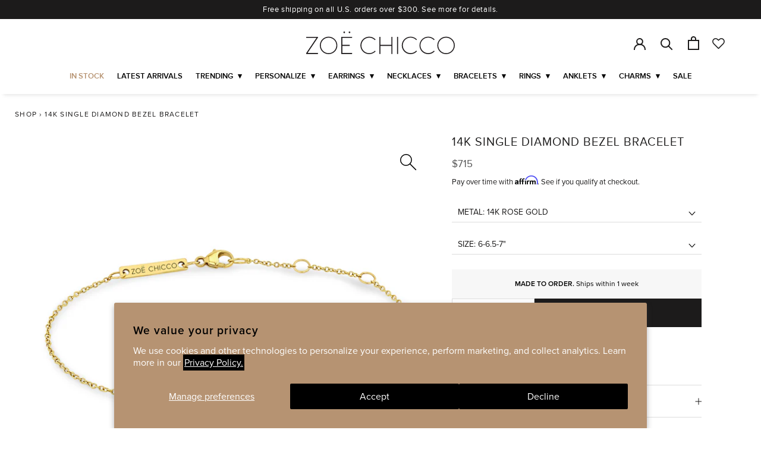

--- FILE ---
content_type: text/html; charset=utf-8
request_url: https://zoechicco.com/products/14k-gold-single-diamond-bezel-bracelet
body_size: 70144
content:















<!doctype html>

<html class="no-js" lang="en">
  <head>
    <meta charset="utf-8">
    <meta http-equiv="X-UA-Compatible" content="IE=edge,chrome=1">
    <meta name="viewport" content="width=device-width, initial-scale=1.0, height=device-height, minimum-scale=1.0, maximum-scale=2.0">
    <meta name="theme-color" content="">

    <title>
      Zoë Chicco 14k Gold Single Diamond Bezel Bracelet &ndash; ZOË CHICCO
    </title>
    <script>window["ExpBaseUrl"] = "neposuh4-us-en-us.myexperro.com";window["__provider__"] = "shopify"</script>
    <link rel="preload" as="script" href="https://neposuh4-us-en-us.myexperro.com/exp-themes/core/v1/main.min.js" fetchpriority="high"><script src="https://neposuh4-us-en-us.myexperro.com/exp-themes/core/v1/main.min.js" fetchpriority="high"></script>
    <script src="https://neposuh4-us-en-us.myexperro.com/bigc-app/252bd013-4099-40b0-8091-13a38a09867e_da531bb9-0f0a-4784-aed1-d8070c9a3288_9.js?hash=d630e7bea41a20b5937db84f3b34236c" fetchpriority="high"></script>

    <link rel="preload" as="style" href="https://use.typekit.net/xwv6zlv.css"><meta name="description" content="14k gold cable chain bracelet with a bezel set round white diamond set in the chain."><script async defer src="https://tools.luckyorange.com/core/lo.js?site-id=67128cba"></script>

    <!-- SEO Content --><!-- Google Verification Code - Jared Arnold -->
<meta name="google-site-verification" content="7i11kOmpHGS9HldJHrUEm0DopXyQmB--XPRD-BUvtvE" />

<script type='text/javascript'>
    window.__lo_site_id = 294774;
    (function() {
  var wa = document.createElement('script'); wa.type = 'text/javascript'; wa.async = true;
  wa.src = 'https://d10lpsik1i8c69.cloudfront.net/w.js';
  var s = document.getElementsByTagName('script')[0]; s.parentNode.insertBefore(wa, s);
  })();
</script>

<!-- Snap Pixel Code -->
<script type='text/javascript'>
  (function(e,t,n){
    if(e.snaptr)return;var a=e.snaptr=function(){
      a.handleRequest?a.handleRequest.apply(a, arguments):a.queue.push(arguments)
    };
    a.queue=[];
    var s='script';
    r=t.createElement(s);
    r.async=!0; r.src=n;
    var u=t.getElementsByTagName(s)[0];
    u.parentNode.insertBefore(r,u);
  })(window,document, 'https://sc-static.net/scevent.min.js');

  snaptr('init', '4b37887e-1ee8-4c0a-946e-1618c19968e4', {
  'user_email': ''
  });

  snaptr('track', 'PAGE_VIEW');

</script>
<!-- End Snap Pixel Code -->

<!--   Page exclusion for search engines -->


<!-- Global site tag (gtag.js) - Google Ads: 775686629 -->
<script async src="https://www.googletagmanager.com/gtag/js?id=AW-775686629"></script>
<script>
  window.dataLayer = window.dataLayer || [];
  function gtag(){dataLayer.push(arguments);}
  gtag('js', new Date());

  gtag('config', 'AW-775686629');
</script><!-- Preconnect --><link rel="preconnect" href="https://instant.page">
<link rel="preconnect" href="https://www.youtube.com">
<link rel="preconnect" href="https://polyfill-fastly.net">
<link rel="preconnect" href="https://fonts.gstatic.com">
<link rel="preconnect" href="https://fonts.shopifycdn.com">
<link rel="preconnect" href="https://cdn.shopify.com">


<!-- Preload -->

  <link rel="preload" href="//zoechicco.com/cdn/shop/t/160/assets/font-comsc.ttf?v=135474833352690883891682007301" as="font" type="font/ttf" crossorigin>
  <link rel="preload" href="//zoechicco.com/cdn/shop/t/160/assets/font-ELEPHNT.ttf?v=84941255116531964111682007301" as="font" type="font/ttf" crossorigin>
  <link rel="preload" href="//zoechicco.com/cdn/shop/t/160/assets/font-upcdb.ttf?v=9589385497344187791682007302" as="font" type="font/ttf" crossorigin>
  <link rel="preload" href="//zoechicco.com/cdn/shop/t/160/assets/font-upcdl.ttf?v=45597864960588021351682007302" as="font" type="font/ttf" crossorigin>

<link rel="canonical" href="https://zoechicco.com/products/14k-gold-single-diamond-bezel-bracelet"><link rel="shortcut icon" href="//zoechicco.com/cdn/shop/files/favicon-32x32_96x.png?v=1632433716" type="image/png"><meta property="og:type" content="product">
  <meta property="og:title" content="14k Single Diamond Bezel Bracelet"><meta property="og:image" content="http://zoechicco.com/cdn/shop/products/1BB-D_14KY_SQUARE.jpg?v=1648285355">
    <meta property="og:image:secure_url" content="https://zoechicco.com/cdn/shop/products/1BB-D_14KY_SQUARE.jpg?v=1648285355">
    <meta property="og:image:width" content="2048">
    <meta property="og:image:height" content="2048"><meta property="product:price:amount" content="715.00">
  <meta property="product:price:currency" content="USD"><meta property="og:description" content="14k gold cable chain bracelet with a bezel set round white diamond set in the chain."><meta property="og:url" content="https://zoechicco.com/products/14k-gold-single-diamond-bezel-bracelet">
<meta property="og:site_name" content="ZOË CHICCO"><meta name="twitter:card" content="summary"><meta name="twitter:title" content="14k Single Diamond Bezel Bracelet">
  <meta name="twitter:description" content="14k gold cable chain bracelet with a bezel set round white diamond set in the chainSPECIFICS
• 14k cable chain adjustable at 6-6.5-7&quot;• round diamond is approx. 2.4mm• white diamond .05 ctw">
  <meta name="twitter:image" content="https://zoechicco.com/cdn/shop/products/1BB-D_14KY_SQUARE_600x600_crop_center.jpg?v=1648285355"><style>
  
  

  
  
  

  /* Fonts */
  @font-face {
    font-family: "proxnova";
    font-style: normal;
    font-weight: normal;
    font-display: swap;
    src:
      url("//zoechicco.com/cdn/shop/t/160/assets/proximanova-regular-webfont.eot?v=30236734558713279451682002869") format("embedded-opentype"),
      url("//zoechicco.com/cdn/shop/t/160/assets/proximanova-regular-webfont.ttf?v=40964366987430456861682002873") format("truetype"),
      url("//zoechicco.com/cdn/shop/t/160/assets/proximanova-regular-webfont.woff?v=120881023606252692571682002869") format("woff"),
      url("//zoechicco.com/cdn/shop/t/160/assets/proximanova-regular-webfont.svg?v=12206562718234193441682002869") format("svg");
  }

  @font-face {
    font-family: 'pt-font';
    src:  url('//zoechicco.com/cdn/shop/t/160/assets/pt-font.eot?v=35406046816350484391682002873');
    src:  url('//zoechicco.com/cdn/shop/t/160/assets/pt-font.eot?v=35406046816350484391682002873#iefix') format('embedded-opentype'),
      url('//zoechicco.com/cdn/shop/t/160/assets/pt-font.ttf?v=64367270460432704271682002874') format('truetype'),
      url('//zoechicco.com/cdn/shop/t/160/assets/pt-font.woff?v=132796830189226443511682002873') format('woff'),
      url('//zoechicco.com/cdn/shop/t/160/assets/pt-font.svg?v=26104912306370647421682002870#icomoon') format('svg');
    font-weight: normal;
    font-style: normal;
    font-display: swap;
  }  

  @font-face {
    font-family: "proxnova";
    font-style: normal;
    font-weight: bold;
    font-display: swap;
    src:
      url("//zoechicco.com/cdn/shop/t/160/assets/proximanova-semibold-webfont.eot?v=81134154282773681891682002874") format("embedded-opentype"),
      url("//zoechicco.com/cdn/shop/t/160/assets/proximanova-semibold-webfont.ttf?v=112098008721317927391682002875") format("truetype"),
      url("//zoechicco.com/cdn/shop/t/160/assets/proximanova-semibold-webfont.woff?v=167805612641667274951682002873") format("woff"),
      url("//zoechicco.com/cdn/shop/t/160/assets/proximanova-semibold-webfont.svg?v=175385868216628124131682002874") format("svg");
  }

  @font-face {
    font-family:'didot';
    src:
      url("//zoechicco.com/cdn/shop/t/160/assets/didot-webfont.eot?v=70327");
    src:
      url("//zoechicco.com/cdn/shop/t/160/assets/didot-webfont.eot?%23iefix&v=70327") format("embedded-opentype"),
      url("//zoechicco.com/cdn/shop/t/160/assets/didot-webfont.woff?v=58426348345228187511682002875") format("woff"),
      url("//zoechicco.com/cdn/shop/t/160/assets/didot-webfont.ttf?v=135186059449731782851682002873") format("truetype"),
      url("//zoechicco.com/cdn/shop/t/160/assets/didot-webfont.svg?v=120695360234586973061682002875") format("svg");
    font-weight:400;
    font-display: swap;
    font-style:normal
  }


  @font-face {
    font-family: 'amalfi coast';
    font-style: normal;
    font-weight: normal;
    font-display: swap;
    src: url("//zoechicco.com/cdn/shop/t/160/assets/amalfi_coast-webfont.woff2?v=62180649426018594901682002873")
    format("woff2")
  }

  @font-face {
    font-family: 'Amalfi Coast';
    font-style: normal;
    font-weight: normal;
    font-display: swap;
    src: url("//zoechicco.com/cdn/shop/t/160/assets/amalfi_coast-webfont.woff2?v=62180649426018594901682002873")
    format("woff2")
  }

  @font-face {
    font-family: 'Migra';
    font-style: normal;
    font-weight: normal;
    font-display: swap;
    src: url("https://cdn.shopify.com/s/files/1/0206/9656/files/Migra-Extralight.ttf?v=1759079835") format("truetype")
  }

  @font-face {
      font-family: 'Cinzel';
      src: url("//zoechicco.com/cdn/shop/t/160/assets/Cinzel-Regular.eot?v=125014190063521614441682002875");
      src: url("//zoechicco.com/cdn/shop/t/160/assets/Cinzel-Regular.eot?%23iefix&v=125014190063521614441682002875") format('embedded-opentype'),
          url("//zoechicco.com/cdn/shop/t/160/assets/Cinzel-Regular.woff2?v=61595130346400765631682002875") format('woff2'),
          url("//zoechicco.com/cdn/shop/t/160/assets/Cinzel-Regular.woff?v=139648535919477368571682002868") format('woff'),
          url("//zoechicco.com/cdn/shop/t/160/assets/Cinzel-Regular.ttf?v=63935281230002019681682002869") format('truetype'),
          url("//zoechicco.com/cdn/shop/t/160/assets/Cinzel-Regular.svg?v=12152263952578171141682002874") format('svg');
      font-weight: normal;
      font-style: normal;
      font-display: swap;
  }

  @font-face {
  font-family: 'Hatton';
  src: url('//zoechicco.com/cdn/shop/t/160/assets/Hatton-Ultralight.woff2?v=70327') format('woff2');
  font-weight: 200;
  font-style: normal;
  font-display: swap;
  }

  body {
    line-height: 1.3;
  }

  :root {
    --heading-font-family : proxnova, sans-serif, Arial, sans-serif;
    --heading-font-weight : 700;
    --heading-font-style  : normal;

    --text-font-family : proxima-nova, sans-serif, Arial, sans-serif;
    --text-font-weight : 400;
    --text-font-style  : normal;
    --base-text-font-size   : 16px;
    --default-text-font-size: 14px;--background          : #ffffff;
    --background-rgb      : 255, 255, 255;
    --light-background    : #ffffff;
    --light-background-rgb: 255, 255, 255;
    --heading-color       : #1c1b1b;
    --text-color          : #1c1b1b;
    --text-color-rgb      : 28, 27, 27;
    --text-color-light    : #6a6a6a;
    --text-color-light-rgb: 106, 106, 106;
    --link-color          : #1c1b1b;
    --link-color-rgb      : 28, 27, 27;
    --border-color        : #dddddd;
    --border-color-rgb    : 221, 221, 221;

    --button-background    : #1c1b1b;
    --button-background-rgb: 28, 27, 27;
    --button-text-color    : #ffffff;

    --header-background       : #ffffff;
    --header-heading-color    : #1c1b1b;
    --header-light-text-color : #6a6a6a;
    --header-border-color     : #dddddd;

    --footer-background    : #ffffff;
    --footer-text-color    : #6a6a6a;
    --footer-heading-color : #1c1b1b;
    --footer-border-color  : #e9e9e9;

    --navigation-background      : #ffffff;
    --navigation-background-rgb  : 255, 255, 255;
    --navigation-text-color      : #1c1b1b;
    --navigation-text-color-light: rgba(28, 27, 27, 0.5);
    --navigation-border-color    : rgba(28, 27, 27, 0.25);

    --newsletter-popup-background     : #1c1b1b;
    --newsletter-popup-text-color     : #ffffff;
    --newsletter-popup-text-color-rgb : 255, 255, 255;

    --secondary-elements-background       : #1c1b1b;
    --secondary-elements-background-rgb   : 28, 27, 27;
    --secondary-elements-text-color       : #ffffff;
    --secondary-elements-text-color-light : rgba(255, 255, 255, 0.5);
    --secondary-elements-border-color     : rgba(255, 255, 255, 0.25);

    --product-sale-price-color    : #f94c43;
    --product-sale-price-color-rgb: 249, 76, 67;

    /* Products */

    --horizontal-spacing-four-products-per-row: 20px;
        --horizontal-spacing-two-products-per-row : 20px;

    --vertical-spacing-four-products-per-row: 40px;
        --vertical-spacing-two-products-per-row : 50px;

    /* Animation */
    --drawer-transition-timing: cubic-bezier(0.645, 0.045, 0.355, 1);
    --header-base-height: 80px; /* We set a default for browsers that do not support CSS variables */

    /* Cursors */
    --cursor-zoom-in-svg    : url(//zoechicco.com/cdn/shop/t/160/assets/cursor-zoom-in.svg?v=122378749701556440601682002870);
    --cursor-zoom-in-2x-svg : url(//zoechicco.com/cdn/shop/t/160/assets/cursor-zoom-in-2x.svg?v=50835523267676239671682002874);
  }

  .Product__Personalize--msg {
    color: var(--color-gold);
    display: block;
    font-size: 14px;
    font-style: italic;
    margin-top: 5px;
    text-align: center;
  }

  .QuantitySelector {
    height: 100%;
  }
</style>

<script>
  // IE11 does not have support for CSS variables, so we have to polyfill them
  if (!(((window || {}).CSS || {}).supports && window.CSS.supports('(--a: 0)'))) {
    const script = document.createElement('script');
    script.type = 'text/javascript';
    script.src = 'https://cdn.jsdelivr.net/npm/css-vars-ponyfill@2';
    script.onload = function() {
      cssVars({});
    };

    document.getElementsByTagName('head')[0].appendChild(script);
  }
</script>
  <script>window.performance && window.performance.mark && window.performance.mark('shopify.content_for_header.start');</script><meta name="google-site-verification" content="ueEdmPQE3ZgHi05nymz03FUu6tcpF6OyKn0AXBvToEE">
<meta id="shopify-digital-wallet" name="shopify-digital-wallet" content="/2069656/digital_wallets/dialog">
<meta name="shopify-checkout-api-token" content="2a79fcc57d656dae4bc074f0bbbcd757">
<meta id="in-context-paypal-metadata" data-shop-id="2069656" data-venmo-supported="false" data-environment="production" data-locale="en_US" data-paypal-v4="true" data-currency="USD">
<link rel="alternate" type="application/json+oembed" href="https://zoechicco.com/products/14k-gold-single-diamond-bezel-bracelet.oembed">
<script async="async" src="/checkouts/internal/preloads.js?locale=en-US"></script>
<link rel="preconnect" href="https://shop.app" crossorigin="anonymous">
<script async="async" src="https://shop.app/checkouts/internal/preloads.js?locale=en-US&shop_id=2069656" crossorigin="anonymous"></script>
<script id="apple-pay-shop-capabilities" type="application/json">{"shopId":2069656,"countryCode":"US","currencyCode":"USD","merchantCapabilities":["supports3DS"],"merchantId":"gid:\/\/shopify\/Shop\/2069656","merchantName":"ZOË CHICCO","requiredBillingContactFields":["postalAddress","email","phone"],"requiredShippingContactFields":["postalAddress","email","phone"],"shippingType":"shipping","supportedNetworks":["visa","masterCard","amex","discover","elo","jcb"],"total":{"type":"pending","label":"ZOË CHICCO","amount":"1.00"},"shopifyPaymentsEnabled":true,"supportsSubscriptions":true}</script>
<script id="shopify-features" type="application/json">{"accessToken":"2a79fcc57d656dae4bc074f0bbbcd757","betas":["rich-media-storefront-analytics"],"domain":"zoechicco.com","predictiveSearch":true,"shopId":2069656,"locale":"en"}</script>
<script>var Shopify = Shopify || {};
Shopify.shop = "zoechicco.myshopify.com";
Shopify.locale = "en";
Shopify.currency = {"active":"USD","rate":"1.0"};
Shopify.country = "US";
Shopify.theme = {"name":"[PRODUCTION] - Main Theme - Experro","id":132631003312,"schema_name":"Prestige","schema_version":"4.11.0","theme_store_id":null,"role":"main"};
Shopify.theme.handle = "null";
Shopify.theme.style = {"id":null,"handle":null};
Shopify.cdnHost = "zoechicco.com/cdn";
Shopify.routes = Shopify.routes || {};
Shopify.routes.root = "/";</script>
<script type="module">!function(o){(o.Shopify=o.Shopify||{}).modules=!0}(window);</script>
<script>!function(o){function n(){var o=[];function n(){o.push(Array.prototype.slice.apply(arguments))}return n.q=o,n}var t=o.Shopify=o.Shopify||{};t.loadFeatures=n(),t.autoloadFeatures=n()}(window);</script>
<script>
  window.ShopifyPay = window.ShopifyPay || {};
  window.ShopifyPay.apiHost = "shop.app\/pay";
  window.ShopifyPay.redirectState = null;
</script>
<script id="shop-js-analytics" type="application/json">{"pageType":"product"}</script>
<script defer="defer" async type="module" src="//zoechicco.com/cdn/shopifycloud/shop-js/modules/v2/client.init-shop-cart-sync_BdyHc3Nr.en.esm.js"></script>
<script defer="defer" async type="module" src="//zoechicco.com/cdn/shopifycloud/shop-js/modules/v2/chunk.common_Daul8nwZ.esm.js"></script>
<script type="module">
  await import("//zoechicco.com/cdn/shopifycloud/shop-js/modules/v2/client.init-shop-cart-sync_BdyHc3Nr.en.esm.js");
await import("//zoechicco.com/cdn/shopifycloud/shop-js/modules/v2/chunk.common_Daul8nwZ.esm.js");

  window.Shopify.SignInWithShop?.initShopCartSync?.({"fedCMEnabled":true,"windoidEnabled":true});

</script>
<script>
  window.Shopify = window.Shopify || {};
  if (!window.Shopify.featureAssets) window.Shopify.featureAssets = {};
  window.Shopify.featureAssets['shop-js'] = {"shop-cart-sync":["modules/v2/client.shop-cart-sync_QYOiDySF.en.esm.js","modules/v2/chunk.common_Daul8nwZ.esm.js"],"init-fed-cm":["modules/v2/client.init-fed-cm_DchLp9rc.en.esm.js","modules/v2/chunk.common_Daul8nwZ.esm.js"],"shop-button":["modules/v2/client.shop-button_OV7bAJc5.en.esm.js","modules/v2/chunk.common_Daul8nwZ.esm.js"],"init-windoid":["modules/v2/client.init-windoid_DwxFKQ8e.en.esm.js","modules/v2/chunk.common_Daul8nwZ.esm.js"],"shop-cash-offers":["modules/v2/client.shop-cash-offers_DWtL6Bq3.en.esm.js","modules/v2/chunk.common_Daul8nwZ.esm.js","modules/v2/chunk.modal_CQq8HTM6.esm.js"],"shop-toast-manager":["modules/v2/client.shop-toast-manager_CX9r1SjA.en.esm.js","modules/v2/chunk.common_Daul8nwZ.esm.js"],"init-shop-email-lookup-coordinator":["modules/v2/client.init-shop-email-lookup-coordinator_UhKnw74l.en.esm.js","modules/v2/chunk.common_Daul8nwZ.esm.js"],"pay-button":["modules/v2/client.pay-button_DzxNnLDY.en.esm.js","modules/v2/chunk.common_Daul8nwZ.esm.js"],"avatar":["modules/v2/client.avatar_BTnouDA3.en.esm.js"],"init-shop-cart-sync":["modules/v2/client.init-shop-cart-sync_BdyHc3Nr.en.esm.js","modules/v2/chunk.common_Daul8nwZ.esm.js"],"shop-login-button":["modules/v2/client.shop-login-button_D8B466_1.en.esm.js","modules/v2/chunk.common_Daul8nwZ.esm.js","modules/v2/chunk.modal_CQq8HTM6.esm.js"],"init-customer-accounts-sign-up":["modules/v2/client.init-customer-accounts-sign-up_C8fpPm4i.en.esm.js","modules/v2/client.shop-login-button_D8B466_1.en.esm.js","modules/v2/chunk.common_Daul8nwZ.esm.js","modules/v2/chunk.modal_CQq8HTM6.esm.js"],"init-shop-for-new-customer-accounts":["modules/v2/client.init-shop-for-new-customer-accounts_CVTO0Ztu.en.esm.js","modules/v2/client.shop-login-button_D8B466_1.en.esm.js","modules/v2/chunk.common_Daul8nwZ.esm.js","modules/v2/chunk.modal_CQq8HTM6.esm.js"],"init-customer-accounts":["modules/v2/client.init-customer-accounts_dRgKMfrE.en.esm.js","modules/v2/client.shop-login-button_D8B466_1.en.esm.js","modules/v2/chunk.common_Daul8nwZ.esm.js","modules/v2/chunk.modal_CQq8HTM6.esm.js"],"shop-follow-button":["modules/v2/client.shop-follow-button_CkZpjEct.en.esm.js","modules/v2/chunk.common_Daul8nwZ.esm.js","modules/v2/chunk.modal_CQq8HTM6.esm.js"],"lead-capture":["modules/v2/client.lead-capture_BntHBhfp.en.esm.js","modules/v2/chunk.common_Daul8nwZ.esm.js","modules/v2/chunk.modal_CQq8HTM6.esm.js"],"checkout-modal":["modules/v2/client.checkout-modal_CfxcYbTm.en.esm.js","modules/v2/chunk.common_Daul8nwZ.esm.js","modules/v2/chunk.modal_CQq8HTM6.esm.js"],"shop-login":["modules/v2/client.shop-login_Da4GZ2H6.en.esm.js","modules/v2/chunk.common_Daul8nwZ.esm.js","modules/v2/chunk.modal_CQq8HTM6.esm.js"],"payment-terms":["modules/v2/client.payment-terms_MV4M3zvL.en.esm.js","modules/v2/chunk.common_Daul8nwZ.esm.js","modules/v2/chunk.modal_CQq8HTM6.esm.js"]};
</script>
<script>(function() {
  var isLoaded = false;
  function asyncLoad() {
    if (isLoaded) return;
    isLoaded = true;
    var urls = ["https:\/\/intg.snapchat.com\/shopify\/shopify-scevent.js?id=4b37887e-1ee8-4c0a-946e-1618c19968e4\u0026shop=zoechicco.myshopify.com","https:\/\/crossborder-integration.global-e.com\/resources\/js\/app?shop=zoechicco.myshopify.com","\/\/cdn.shopify.com\/proxy\/5fc2604b053c02096896903cb498916c6e627c279e514e34c932a218c7e77e06\/web.global-e.com\/merchant\/storefrontattributes?merchantid=60000154\u0026shop=zoechicco.myshopify.com\u0026sp-cache-control=cHVibGljLCBtYXgtYWdlPTkwMA","https:\/\/cdn.roseperl.com\/storelocator-prod\/stockist-form\/zoechicco-1750223102.js?shop=zoechicco.myshopify.com","https:\/\/cdn.roseperl.com\/storelocator-prod\/fo\/zoechicco-1763216662.js?shop=zoechicco.myshopify.com","https:\/\/cdn.roseperl.com\/storelocator-prod\/setting\/zoechicco-1764662410.js?shop=zoechicco.myshopify.com","https:\/\/cdn.roseperl.com\/storelocator-prod\/wtb\/zoechicco-1764662410.js?shop=zoechicco.myshopify.com"];
    for (var i = 0; i < urls.length; i++) {
      var s = document.createElement('script');
      s.type = 'text/javascript';
      s.async = true;
      s.src = urls[i];
      var x = document.getElementsByTagName('script')[0];
      x.parentNode.insertBefore(s, x);
    }
  };
  if(window.attachEvent) {
    window.attachEvent('onload', asyncLoad);
  } else {
    window.addEventListener('load', asyncLoad, false);
  }
})();</script>
<script id="__st">var __st={"a":2069656,"offset":-28800,"reqid":"c02dce8c-4d7d-476a-a3fe-06f0ed08a3d2-1769025197","pageurl":"zoechicco.com\/products\/14k-gold-single-diamond-bezel-bracelet","u":"2d9837c71d93","p":"product","rtyp":"product","rid":3943707213899};</script>
<script>window.ShopifyPaypalV4VisibilityTracking = true;</script>
<script id="captcha-bootstrap">!function(){'use strict';const t='contact',e='account',n='new_comment',o=[[t,t],['blogs',n],['comments',n],[t,'customer']],c=[[e,'customer_login'],[e,'guest_login'],[e,'recover_customer_password'],[e,'create_customer']],r=t=>t.map((([t,e])=>`form[action*='/${t}']:not([data-nocaptcha='true']) input[name='form_type'][value='${e}']`)).join(','),a=t=>()=>t?[...document.querySelectorAll(t)].map((t=>t.form)):[];function s(){const t=[...o],e=r(t);return a(e)}const i='password',u='form_key',d=['recaptcha-v3-token','g-recaptcha-response','h-captcha-response',i],f=()=>{try{return window.sessionStorage}catch{return}},m='__shopify_v',_=t=>t.elements[u];function p(t,e,n=!1){try{const o=window.sessionStorage,c=JSON.parse(o.getItem(e)),{data:r}=function(t){const{data:e,action:n}=t;return t[m]||n?{data:e,action:n}:{data:t,action:n}}(c);for(const[e,n]of Object.entries(r))t.elements[e]&&(t.elements[e].value=n);n&&o.removeItem(e)}catch(o){console.error('form repopulation failed',{error:o})}}const l='form_type',E='cptcha';function T(t){t.dataset[E]=!0}const w=window,h=w.document,L='Shopify',v='ce_forms',y='captcha';let A=!1;((t,e)=>{const n=(g='f06e6c50-85a8-45c8-87d0-21a2b65856fe',I='https://cdn.shopify.com/shopifycloud/storefront-forms-hcaptcha/ce_storefront_forms_captcha_hcaptcha.v1.5.2.iife.js',D={infoText:'Protected by hCaptcha',privacyText:'Privacy',termsText:'Terms'},(t,e,n)=>{const o=w[L][v],c=o.bindForm;if(c)return c(t,g,e,D).then(n);var r;o.q.push([[t,g,e,D],n]),r=I,A||(h.body.append(Object.assign(h.createElement('script'),{id:'captcha-provider',async:!0,src:r})),A=!0)});var g,I,D;w[L]=w[L]||{},w[L][v]=w[L][v]||{},w[L][v].q=[],w[L][y]=w[L][y]||{},w[L][y].protect=function(t,e){n(t,void 0,e),T(t)},Object.freeze(w[L][y]),function(t,e,n,w,h,L){const[v,y,A,g]=function(t,e,n){const i=e?o:[],u=t?c:[],d=[...i,...u],f=r(d),m=r(i),_=r(d.filter((([t,e])=>n.includes(e))));return[a(f),a(m),a(_),s()]}(w,h,L),I=t=>{const e=t.target;return e instanceof HTMLFormElement?e:e&&e.form},D=t=>v().includes(t);t.addEventListener('submit',(t=>{const e=I(t);if(!e)return;const n=D(e)&&!e.dataset.hcaptchaBound&&!e.dataset.recaptchaBound,o=_(e),c=g().includes(e)&&(!o||!o.value);(n||c)&&t.preventDefault(),c&&!n&&(function(t){try{if(!f())return;!function(t){const e=f();if(!e)return;const n=_(t);if(!n)return;const o=n.value;o&&e.removeItem(o)}(t);const e=Array.from(Array(32),(()=>Math.random().toString(36)[2])).join('');!function(t,e){_(t)||t.append(Object.assign(document.createElement('input'),{type:'hidden',name:u})),t.elements[u].value=e}(t,e),function(t,e){const n=f();if(!n)return;const o=[...t.querySelectorAll(`input[type='${i}']`)].map((({name:t})=>t)),c=[...d,...o],r={};for(const[a,s]of new FormData(t).entries())c.includes(a)||(r[a]=s);n.setItem(e,JSON.stringify({[m]:1,action:t.action,data:r}))}(t,e)}catch(e){console.error('failed to persist form',e)}}(e),e.submit())}));const S=(t,e)=>{t&&!t.dataset[E]&&(n(t,e.some((e=>e===t))),T(t))};for(const o of['focusin','change'])t.addEventListener(o,(t=>{const e=I(t);D(e)&&S(e,y())}));const B=e.get('form_key'),M=e.get(l),P=B&&M;t.addEventListener('DOMContentLoaded',(()=>{const t=y();if(P)for(const e of t)e.elements[l].value===M&&p(e,B);[...new Set([...A(),...v().filter((t=>'true'===t.dataset.shopifyCaptcha))])].forEach((e=>S(e,t)))}))}(h,new URLSearchParams(w.location.search),n,t,e,['guest_login'])})(!0,!0)}();</script>
<script integrity="sha256-4kQ18oKyAcykRKYeNunJcIwy7WH5gtpwJnB7kiuLZ1E=" data-source-attribution="shopify.loadfeatures" defer="defer" src="//zoechicco.com/cdn/shopifycloud/storefront/assets/storefront/load_feature-a0a9edcb.js" crossorigin="anonymous"></script>
<script crossorigin="anonymous" defer="defer" src="//zoechicco.com/cdn/shopifycloud/storefront/assets/shopify_pay/storefront-65b4c6d7.js?v=20250812"></script>
<script data-source-attribution="shopify.dynamic_checkout.dynamic.init">var Shopify=Shopify||{};Shopify.PaymentButton=Shopify.PaymentButton||{isStorefrontPortableWallets:!0,init:function(){window.Shopify.PaymentButton.init=function(){};var t=document.createElement("script");t.src="https://zoechicco.com/cdn/shopifycloud/portable-wallets/latest/portable-wallets.en.js",t.type="module",document.head.appendChild(t)}};
</script>
<script data-source-attribution="shopify.dynamic_checkout.buyer_consent">
  function portableWalletsHideBuyerConsent(e){var t=document.getElementById("shopify-buyer-consent"),n=document.getElementById("shopify-subscription-policy-button");t&&n&&(t.classList.add("hidden"),t.setAttribute("aria-hidden","true"),n.removeEventListener("click",e))}function portableWalletsShowBuyerConsent(e){var t=document.getElementById("shopify-buyer-consent"),n=document.getElementById("shopify-subscription-policy-button");t&&n&&(t.classList.remove("hidden"),t.removeAttribute("aria-hidden"),n.addEventListener("click",e))}window.Shopify?.PaymentButton&&(window.Shopify.PaymentButton.hideBuyerConsent=portableWalletsHideBuyerConsent,window.Shopify.PaymentButton.showBuyerConsent=portableWalletsShowBuyerConsent);
</script>
<script data-source-attribution="shopify.dynamic_checkout.cart.bootstrap">document.addEventListener("DOMContentLoaded",(function(){function t(){return document.querySelector("shopify-accelerated-checkout-cart, shopify-accelerated-checkout")}if(t())Shopify.PaymentButton.init();else{new MutationObserver((function(e,n){t()&&(Shopify.PaymentButton.init(),n.disconnect())})).observe(document.body,{childList:!0,subtree:!0})}}));
</script>
<script id='scb4127' type='text/javascript' async='' src='https://zoechicco.com/cdn/shopifycloud/privacy-banner/storefront-banner.js'></script><link id="shopify-accelerated-checkout-styles" rel="stylesheet" media="screen" href="https://zoechicco.com/cdn/shopifycloud/portable-wallets/latest/accelerated-checkout-backwards-compat.css" crossorigin="anonymous">
<style id="shopify-accelerated-checkout-cart">
        #shopify-buyer-consent {
  margin-top: 1em;
  display: inline-block;
  width: 100%;
}

#shopify-buyer-consent.hidden {
  display: none;
}

#shopify-subscription-policy-button {
  background: none;
  border: none;
  padding: 0;
  text-decoration: underline;
  font-size: inherit;
  cursor: pointer;
}

#shopify-subscription-policy-button::before {
  box-shadow: none;
}

      </style>

<script>window.performance && window.performance.mark && window.performance.mark('shopify.content_for_header.end');</script>
  <!-- "snippets/shogun-products.liquid" was not rendered, the associated app was uninstalled -->


    <link rel="stylesheet" href="https://use.typekit.net/xwv6zlv.css"><link rel="stylesheet" href="//zoechicco.com/cdn/shop/t/160/assets/app.min.css?v=68735389280707401091761264578">
<link rel="stylesheet" href="//zoechicco.com/cdn/shop/t/160/assets/extra.css?v=72363343151294086141768302515">

<link href="//zoechicco.com/cdn/shop/t/160/assets/videos.css?v=4597291160411480481682002876" rel="stylesheet" type="text/css" media="all" />



<style>
.cms-template .FeatureText--imageLeft .FeatureText__Content,
.cms-template .FeatureText--imageRight .FeatureText__Content {
  margin: 0 auto;
}

.shopify-section--bordered + .shopify-section--bordered {
  border-top: 0;
}

.d-none {
  display: none !important;
}

.ProductItem__LabelList .ProductItem__Label {
  display: inline-block;
}

@media only screen and (min-width: 768px) {
  .template-cart .Cart__ShippingNotice .Drawer__Container {
    padding-left: 0;
    padding-right: 0;
  }
  .Cart__ShippingNotice,
  .template-cart .Cart__ShippingNotice {
    font-size: 13px;
  }
}
</style>

<!-- Custom CSS -->
<style>
/* Global */
*,
*:before,
*:after {
  -moz-osx-font-smoothing: auto;
  -webkit-font-smoothing: auto;
}

h4 strong {
  text-transform: none;
}

h1,
h2,
h3,
h4 {
  font-weight: 400;
  letter-spacing: .05em;
}

.template-page.features--heading-normal .Rte h4 strong {
  letter-spacing: .85px;
  line-height: 1.3;
}

.Rte a:not(.Button) {
  text-underline-position: auto;
}

.features--heading-uppercase .Rte h1,
.features--heading-uppercase .Rte h2,
.features--heading-uppercase .Rte h3,
.features--heading-uppercase .Rte h4,
.features--heading-uppercase .Rte h5,
.features--heading-uppercase .Rte h6 {
  text-transform: none;
}

main .Heading {
  font-weight: 400;
}

.PageContent--narrow {
  max-width: 960px;
}

.ProductForm__OptionCustomDropdown .ProductForm__Label {
  border: 0;
  border-bottom: 1px solid var(--border-color);
  font-size: 14px;
  padding: 5px 10px;
}

.ProductForm__OptionCustomDropdown .SizeSwatchList {
  margin-top: 5px;
}

.SizeSwatchListDropdown li.HorizontalList__Item label {
  color: #000;
  font-size: 14px;
  font-weight: 300;
  text-align: left;
}

/* Sidebar Menu */
.Collapsible__Button {
  padding: 10px 0;
}

.Collapsible .Collapsible .Collapsible__Button {
  color: var(--navigation-text-color);
  padding: 10px 0;
}

.Drawer__Close {
  left: auto;
  right: 22px;
}

.mm__exit-container {
  height: 26px;
  left: 15px;
  position: absolute;
  right: auto;
  top: calc(50% - 12px);
}

.mm__exit-container .gep-switcher.gep-switcher-mobile {
  left: 0;
  margin: 0;
  position: relative;
  right: 0;
}

/* Buttons Primary */
.Button--primary,
.shopify-payment-button__button--unbranded,
.spr-summary-actions-newreview,
.spr-button-primary:not(input) {
  background: var(--button-background);
}

/* Promotion Popup */
#promos-modal {
  align-items: center;
  background-color: rgba(0, 0, 0, .8);
  display: flex;
  height: 100%;
  justify-content: center;
  left: 0;
  position: fixed;
  top: 0;
  width: 100%;
  z-index: 100000;
}

#promos-modal .wrapper {
  background-position: center;
  background-repeat: no-repeat;
  background-size: cover;
  height: 100%;
  position: relative;
  width: 100%;
}

@media screen and (min-width: 768px) {
  #promos-modal .wrapper {
    height: 80%;
    overflow: auto;
    width: 600px;
  }
}

#promos-modal .close {
  height: 30px;
  position: absolute;
  right: 10px;
  top: 10px;
  width: 30px;
  z-index: 11;
}

#promos-modal .close img {
  filter: invert(1);
}

#promos-modal .close:hover img {
  opacity: .8;
}

#promos-modal .fader {
  height: 100%;
  position: absolute;
  width: 100%;
  z-index: 5;
}

#promos-modal .content {
  align-items: center;
  display: flex;
  flex-direction: column;
  height: 100%;
  justify-content: space-evenly;
  margin: 0 auto;
  max-width: 375px;
  padding-bottom: 25%;
  padding-top: 200px;
  position: relative;
  width: 100%;
  z-index: 10;
}

@media screen and (max-width: 700px) {
  #promos-modal .content {
    padding-bottom: 35%;
    padding-top: 0px;
  }
}

@media screen and (min-width: 800px) and (max-height: 700px) {
  #promos-modal .content {
    padding-bottom: 0;
  }
}

#promos-modal .content .logo {
  width: 300px;
}

#promos-modal .content .h4,
#promos-modal .content p {
  text-align: center;
}

#promos-modal .content h4 {
  color: #b69270;
  font-size: 20px;
  margin-bottom: 0px;
}

#promos-modal .content .btns {
  display: flex;
  flex-direction: column;
}

#promos-modal .content .btns a {
  display: block;
  font-size: 20px;
  margin-bottom: 20px;
  padding: 10px 30px;
  text-transform: uppercase;
}

#promos-modal .content .btns a:hover {
  opacity: .7;
}
  
#cart-main tr > td:first-child:not(.gift-message-wrap) {
	max-width: 240px;
}

.template-cart .checkout.btn.disabled {
  cursor: no-drop;
  pointer-events: none;
  background-color: #444;
}

</style><div id="shopify-section-filter-menu-settings" class="shopify-section">



</div><script>// This allows to expose several variables to the global scope, to be used in scripts
      window.theme = {
        pageType: "product",
        moneyFormat: "${{amount}}",
        moneyWithCurrencyFormat: "${{amount}} USD",
        productImageSize: "natural",
        searchMode: "product",
        showPageTransition: false,
        showElementStaggering: true,
        showImageZooming: false
      };

      window.routes = {
        rootUrl: "\/",
        rootUrlWithoutSlash: '',
        cartUrl: "\/cart",
        cartAddUrl: "\/cart\/add",
        cartChangeUrl: "\/cart\/change",
        searchUrl: "\/search",
        productRecommendationsUrl: "\/recommendations\/products"
      };

      window.languages = {
        cartAddNote: "Add Order Note",
        cartEditNote: "Edit Order Note",
        productImageLoadingError: "This image could not be loaded. Please try to reload the page.",
        productFormAddToCart: "Add to cart",
        productFormUnavailable: "Unavailable",
        productFormSoldOut: "Sold Out",
        shippingEstimatorOneResult: "1 option available:",
        shippingEstimatorMoreResults: "{{count}} options available:",
        shippingEstimatorNoResults: "No shipping could be found"
      };

      window.lazySizesConfig = {
        loadHidden: false,
        hFac: 0.5,
        expFactor: 2,
        ricTimeout: 150,
        lazyClass: 'Image--lazyLoad',
        loadingClass: 'Image--lazyLoading',
        loadedClass: 'Image--lazyLoaded'
      };

      document.documentElement.className = document.documentElement.className.replace('no-js', 'js');
      document.documentElement.style.setProperty('--window-height', window.innerHeight + 'px');

      // We do a quick detection of some features (we could use Modernizr but for so little...)
      (function() {
        document.documentElement.className += ((window.CSS && window.CSS.supports('(position: sticky) or (position: -webkit-sticky)')) ? ' supports-sticky' : ' no-supports-sticky');
        document.documentElement.className += (window.matchMedia('(-moz-touch-enabled: 1), (hover: none)')).matches ? ' no-supports-hover' : ' supports-hover';
      }());
    </script>

    <script src="//zoechicco.com/cdn/shop/t/160/assets/lazysizes.min.js?v=174358363404432586981682002873" async></script><script src="https://cdnjs.cloudflare.com/ajax/libs/jquery/3.6.0/jquery.min.js"></script>

    <script>
      (function () {
        window.onpageshow = function() {
          if (window.theme.showPageTransition) {
            var pageTransition = document.querySelector('.PageTransition');

            if (pageTransition) {
              pageTransition.style.visibility = 'visible';
              pageTransition.style.opacity = '0';
            }
          }

          // When the page is loaded from the cache, we have to reload the cart content
          document.documentElement.dispatchEvent(new CustomEvent('cart:refresh', {
            bubbles: true
          }));
        };
      })();
    </script>
  <script type="application/ld+json">
  {
    "@context": "http://schema.org",
    "@type": "Product",
    "offers": [{
          "@type": "Offer",
          "name": "14k Rose Gold \/ 6-6.5-7\"",
          "availability":"https://schema.org/InStock",
          "price": 715.0,
          "priceCurrency": "USD",
          "priceValidUntil": "2026-01-31","sku": "1BB-D-RG","url": "/products/14k-gold-single-diamond-bezel-bracelet?variant=44738744746160"
        },
{
          "@type": "Offer",
          "name": "14k White Gold \/ 6-6.5-7\"",
          "availability":"https://schema.org/InStock",
          "price": 715.0,
          "priceCurrency": "USD",
          "priceValidUntil": "2026-01-31","sku": "1BB-D-WG","url": "/products/14k-gold-single-diamond-bezel-bracelet?variant=44738668527792"
        },
{
          "@type": "Offer",
          "name": "14k Yellow Gold \/ 6-6.5-7\"",
          "availability":"https://schema.org/InStock",
          "price": 715.0,
          "priceCurrency": "USD",
          "priceValidUntil": "2026-01-31","sku": "1BB-D-YG","url": "/products/14k-gold-single-diamond-bezel-bracelet?variant=44738744778928"
        }
],
      "gtin8": "8.12E+11",
      "productId": "8.12E+11",
    "brand": {
      "name": "Zoe Chicco"
    },
    "name": "14k Single Diamond Bezel Bracelet",
    "description": "14k gold cable chain bracelet with a bezel set round white diamond set in the chainSPECIFICS\n• 14k cable chain adjustable at 6-6.5-7\"• round diamond is approx. 2.4mm• white diamond .05 ctw",
    "category": "bracelets",
    "url": "/products/14k-gold-single-diamond-bezel-bracelet",
    "sku": "1BB-D-RG",
    "image": {
      "@type": "ImageObject",
      "url": "https://zoechicco.com/cdn/shop/products/1BB-D_14KY_SQUARE_1024x.jpg?v=1648285355",
      "image": "https://zoechicco.com/cdn/shop/products/1BB-D_14KY_SQUARE_1024x.jpg?v=1648285355",
      "name": "Zoë Chicco 14k Gold Single Diamond Bezel Bracelet",
      "width": "1024",
      "height": "1024"
    }
  }
  </script>



  <script type="application/ld+json">
  {
    "@context": "http://schema.org",
    "@type": "BreadcrumbList",
  "itemListElement": [{
      "@type": "ListItem",
      "position": 1,
      "name": "Translation missing: en.general.breadcrumb.home",
      "item": "https://zoechicco.com"
    },{
          "@type": "ListItem",
          "position": 2,
          "name": "14k Single Diamond Bezel Bracelet",
          "item": "https://zoechicco.com/products/14k-gold-single-diamond-bezel-bracelet"
        }]
  }
  </script>
<!-- "snippets/shogun-head.liquid" was not rendered, the associated app was uninstalled -->

  

  



<script>
    var appEnvironment = 'storelocator-prod';
    var shopHash = '700a5582a87ea9306809c8b27a012feb';
</script>

<script>
    
    
    SCASLShopifyProduct = {id:3943707213899,handle:'14k-gold-single-diamond-bezel-bracelet',title:"14k Single Diamond Bezel Bracelet",variants: [{"id":44738744746160,"title":"14k Rose Gold \/ 6-6.5-7\"","option1":"14k Rose Gold","option2":"6-6.5-7\"","option3":null,"sku":"1BB-D-RG","requires_shipping":true,"taxable":true,"featured_image":{"id":31321813352624,"product_id":3943707213899,"position":5,"created_at":"2022-03-26T01:58:16-07:00","updated_at":"2022-11-21T11:41:10-08:00","alt":"Zoë Chicco 14k Gold Single Diamond Bezel Bracelet","width":2048,"height":2048,"src":"\/\/zoechicco.com\/cdn\/shop\/products\/1BB-D_14KR_SQUARE.jpg?v=1669059670","variant_ids":[44738744746160]},"available":true,"name":"14k Single Diamond Bezel Bracelet - 14k Rose Gold \/ 6-6.5-7\"","public_title":"14k Rose Gold \/ 6-6.5-7\"","options":["14k Rose Gold","6-6.5-7\""],"price":71500,"weight":0,"compare_at_price":null,"inventory_quantity":-1,"inventory_management":"shopify","inventory_policy":"continue","barcode":"8.12E+11","featured_media":{"alt":"Zoë Chicco 14k Gold Single Diamond Bezel Bracelet","id":23624486977712,"position":5,"preview_image":{"aspect_ratio":1.0,"height":2048,"width":2048,"src":"\/\/zoechicco.com\/cdn\/shop\/products\/1BB-D_14KR_SQUARE.jpg?v=1669059670"}},"requires_selling_plan":false,"selling_plan_allocations":[],"quantity_rule":{"min":1,"max":null,"increment":1}},{"id":44738668527792,"title":"14k White Gold \/ 6-6.5-7\"","option1":"14k White Gold","option2":"6-6.5-7\"","option3":null,"sku":"1BB-D-WG","requires_shipping":true,"taxable":true,"featured_image":{"id":31321813319856,"product_id":3943707213899,"position":6,"created_at":"2022-03-26T01:58:16-07:00","updated_at":"2022-11-21T11:41:10-08:00","alt":"Zoë Chicco 14k Gold Single Diamond Bezel Bracelet","width":2048,"height":2048,"src":"\/\/zoechicco.com\/cdn\/shop\/products\/1BB-D_14KW_SQUARE.jpg?v=1669059670","variant_ids":[44738668527792]},"available":true,"name":"14k Single Diamond Bezel Bracelet - 14k White Gold \/ 6-6.5-7\"","public_title":"14k White Gold \/ 6-6.5-7\"","options":["14k White Gold","6-6.5-7\""],"price":71500,"weight":0,"compare_at_price":null,"inventory_quantity":-1,"inventory_management":"shopify","inventory_policy":"continue","barcode":null,"featured_media":{"alt":"Zoë Chicco 14k Gold Single Diamond Bezel Bracelet","id":23624487010480,"position":6,"preview_image":{"aspect_ratio":1.0,"height":2048,"width":2048,"src":"\/\/zoechicco.com\/cdn\/shop\/products\/1BB-D_14KW_SQUARE.jpg?v=1669059670"}},"requires_selling_plan":false,"selling_plan_allocations":[],"quantity_rule":{"min":1,"max":null,"increment":1}},{"id":44738744778928,"title":"14k Yellow Gold \/ 6-6.5-7\"","option1":"14k Yellow Gold","option2":"6-6.5-7\"","option3":null,"sku":"1BB-D-YG","requires_shipping":true,"taxable":true,"featured_image":{"id":31321812533424,"product_id":3943707213899,"position":1,"created_at":"2022-03-26T01:57:50-07:00","updated_at":"2022-03-26T02:02:35-07:00","alt":"Zoë Chicco 14k Gold Single Diamond Bezel Bracelet","width":2048,"height":2048,"src":"\/\/zoechicco.com\/cdn\/shop\/products\/1BB-D_14KY_SQUARE.jpg?v=1648285355","variant_ids":[44738744778928]},"available":true,"name":"14k Single Diamond Bezel Bracelet - 14k Yellow Gold \/ 6-6.5-7\"","public_title":"14k Yellow Gold \/ 6-6.5-7\"","options":["14k Yellow Gold","6-6.5-7\""],"price":71500,"weight":0,"compare_at_price":null,"inventory_quantity":-15,"inventory_management":"shopify","inventory_policy":"continue","barcode":"8.12E+11","featured_media":{"alt":"Zoë Chicco 14k Gold Single Diamond Bezel Bracelet","id":23624486256816,"position":1,"preview_image":{"aspect_ratio":1.0,"height":2048,"width":2048,"src":"\/\/zoechicco.com\/cdn\/shop\/products\/1BB-D_14KY_SQUARE.jpg?v=1648285355"}},"requires_selling_plan":false,"selling_plan_allocations":[],"quantity_rule":{"min":1,"max":null,"increment":1}}],tags: ["14k","350-450","500-1000","APRIL","bezel set","birthstone","birthstones","bracelets","Category: Chain Bracelets","chain","chain bracelet","Collection: Birthstones","Collection: Everyday Luxury","dainty-chain-bracelets","diamond","full-priced-collection","gold","layer","lifestyle","metal-14k-rose-gold","metal-14k-white-gold","metal-14k-yellow-gold","single","size-6-6-5-7","solitaire"],collections: [{"id":261104926896,"handle":"500-1000","title":"$500 to $1,000","updated_at":"2026-01-21T04:04:37-08:00","body_html":null,"published_at":"2021-03-05T10:37:34-08:00","sort_order":"alpha-asc","template_suffix":null,"disjunctive":false,"rules":[{"column":"variant_price","relation":"greater_than","condition":"499.99"},{"column":"variant_price","relation":"less_than","condition":"1000.0"}],"published_scope":"web"},{"id":261206900912,"handle":"metal-14k-rose-gold","title":"14k Rose Gold","updated_at":"2026-01-21T04:04:37-08:00","body_html":"","published_at":"2021-03-07T07:50:28-08:00","sort_order":"alpha-asc","template_suffix":"","disjunctive":false,"rules":[{"column":"tag","relation":"equals","condition":"metal-14k-rose-gold"},{"column":"type","relation":"not_equals","condition":"Add on"}],"published_scope":"web"},{"id":261206933680,"handle":"metal-14k-white-gold","title":"14k White Gold","updated_at":"2026-01-21T04:04:37-08:00","body_html":"","published_at":"2021-03-07T07:50:28-08:00","sort_order":"alpha-asc","template_suffix":"","disjunctive":false,"rules":[{"column":"tag","relation":"equals","condition":"metal-14k-white-gold"},{"column":"type","relation":"not_equals","condition":"Add on"}],"published_scope":"web"},{"id":261206868144,"handle":"metal-14k-yellow-gold","title":"14k Yellow Gold","updated_at":"2026-01-21T04:04:37-08:00","body_html":"","published_at":"2021-03-07T07:50:28-08:00","sort_order":"alpha-asc","template_suffix":"","disjunctive":false,"rules":[{"column":"tag","relation":"equals","condition":"metal-14k-yellow-gold"},{"column":"type","relation":"not_equals","condition":"Add on"}],"published_scope":"web"},{"id":261107679408,"handle":"size-6-6-5-7","title":"6-6.5-7\"","updated_at":"2026-01-21T04:04:37-08:00","body_html":null,"published_at":"2021-03-05T11:20:57-08:00","sort_order":"alpha-asc","template_suffix":null,"disjunctive":false,"rules":[{"column":"tag","relation":"equals","condition":"size-6-6-5-7"}],"published_scope":"web"},{"id":260580638896,"handle":"all","title":"All","updated_at":"2026-01-21T04:04:37-08:00","body_html":"","published_at":"2021-02-26T10:43:34-08:00","sort_order":"created-desc","template_suffix":"","disjunctive":false,"rules":[{"column":"variant_inventory","relation":"greater_than","condition":"-10000"},{"column":"type","relation":"not_equals","condition":"Charm Builder Charms"},{"column":"type","relation":"not_equals","condition":"Charm Builder Bracelets"},{"column":"type","relation":"not_equals","condition":"Charm Builder Chains"},{"column":"type","relation":"not_equals","condition":"Add on"},{"column":"type","relation":"not_equals","condition":"Shipping"}],"published_scope":"web"},{"id":138068688971,"handle":"birthstones","updated_at":"2026-01-21T04:04:37-08:00","published_at":"2019-07-18T13:01:45-07:00","sort_order":"manual","template_suffix":"","published_scope":"global","title":"Birthstones","body_html":"","image":{"created_at":"2019-11-22T06:23:54-08:00","alt":"All of Zoe Chicco 14kt gold bezel set birthstone charm pendants on a single cable chain necklace laid out","width":1200,"height":1200,"src":"\/\/zoechicco.com\/cdn\/shop\/collections\/AM1_1352_IG_7c1c9f8b-6fbc-4e5a-b39c-132e85fd9403.jpg?v=1632361690"}},{"id":9129938,"handle":"bracelets","title":"Bracelets","updated_at":"2026-01-21T04:04:37-08:00","body_html":"","published_at":"2013-02-08T16:30:00-08:00","sort_order":"created-desc","template_suffix":"","disjunctive":false,"rules":[{"column":"type","relation":"equals","condition":"bracelets"},{"column":"title","relation":"not_contains","condition":"SALE"},{"column":"title","relation":"not_contains","condition":"MAMBACITA"}],"published_scope":"global","image":{"created_at":"2021-09-29T22:29:16-07:00","alt":"woman's wrist with four Zoe Chicco 14 karat gold and diamond bracelets stacked together","width":1200,"height":1200,"src":"\/\/zoechicco.com\/cdn\/shop\/collections\/BRACELETS_ON_WRIST_1024_954cf389-48f2-4542-be26-84f49665911a.jpg?v=1632979757"}},{"id":56459395147,"handle":"dainty-chain-bracelets","updated_at":"2026-01-21T04:04:37-08:00","published_at":"2018-05-18T11:38:50-07:00","sort_order":"manual","template_suffix":"","published_scope":"global","title":"Dainty Chain Bracelets","body_html":"","image":{"created_at":"2019-11-21T13:50:54-08:00","alt":null,"width":1200,"height":1200,"src":"\/\/zoechicco.com\/cdn\/shop\/collections\/SSC_1_D_T1LB_14K_T2WB_1_D_3BB_D_LIFESTYLE_190f2bcf-b50e-40b4-a9df-106f8a63d7aa.jpg?v=1574373055"}},{"id":284786950320,"handle":"everyday-luxury","updated_at":"2026-01-21T04:04:37-08:00","published_at":"2022-10-25T11:45:49-07:00","sort_order":"manual","template_suffix":"","published_scope":"global","title":"Everyday Luxury","body_html":"Classic jewelry styles for everyday wear.","image":{"created_at":"2023-05-25T14:41:17-07:00","alt":null,"width":2048,"height":2048,"src":"\/\/zoechicco.com\/cdn\/shop\/collections\/DPSE-D-38_DPSE-D-34_DPSE-D-3_DPSE-D-24_DPSE-D-2_DPSE-D-17_LIFESTYLE_SQUARE.jpg?v=1685050877"}},{"id":300038815920,"handle":"full-priced-ooak-collection","title":"Full Priced + OOAK Collection","updated_at":"2026-01-21T04:04:37-08:00","body_html":"","published_at":"2023-07-13T14:40:24-07:00","sort_order":"best-selling","template_suffix":"","disjunctive":false,"rules":[{"column":"is_price_reduced","relation":"is_not_set","condition":""},{"column":"type","relation":"not_equals","condition":"Add on"},{"column":"type","relation":"not_equals","condition":"Gift Cards"},{"column":"type","relation":"not_equals","condition":"Shipping"},{"column":"type","relation":"not_equals","condition":"Ring Sizer"},{"column":"type","relation":"not_equals","condition":"Gift Wrapping"},{"column":"title","relation":"not_contains","condition":"MAMBACITA"},{"column":"title","relation":"not_contains","condition":"Repair"},{"column":"title","relation":"not_contains","condition":"SALE"}],"published_scope":"web"},{"id":272156983472,"handle":"full-priced-collection","title":"Full Priced Collection","updated_at":"2026-01-21T04:04:37-08:00","body_html":"","published_at":"2021-11-22T13:42:18-08:00","sort_order":"best-selling","template_suffix":"","disjunctive":false,"rules":[{"column":"is_price_reduced","relation":"is_not_set","condition":""},{"column":"type","relation":"not_equals","condition":"Gift Cards"},{"column":"type","relation":"not_equals","condition":"Shipping"},{"column":"type","relation":"not_equals","condition":"Gift Wrapping"},{"column":"title","relation":"not_contains","condition":"repair"},{"column":"type","relation":"not_equals","condition":"Add on"},{"column":"type","relation":"not_equals","condition":"One of a Kind Necklaces"},{"column":"type","relation":"not_equals","condition":"One of a Kind Rings"},{"column":"title","relation":"not_contains","condition":"MAMBACITA"},{"column":"type","relation":"not_equals","condition":"One of a Kind Bracelets"},{"column":"type","relation":"not_equals","condition":"One of a Kind Charms"},{"column":"type","relation":"not_equals","condition":"Ring Sizer"},{"column":"type","relation":"not_equals","condition":"One of a Kind Earrings"},{"column":"title","relation":"not_contains","condition":"SALE"}],"published_scope":"web"},{"id":162718679115,"handle":"grad-gift-guide","updated_at":"2026-01-21T04:04:37-08:00","published_at":"2020-05-07T11:08:52-07:00","sort_order":"manual","template_suffix":"","published_scope":"global","title":"Grad Gift Guide","body_html":"","image":{"created_at":"2020-05-07T11:11:39-07:00","alt":null,"width":1200,"height":1200,"src":"\/\/zoechicco.com\/cdn\/shop\/collections\/MMB_S6_SMB_03_SCCB_1_14K_LIFESTYLE.jpg?v=1588875100"}},{"id":320844955824,"handle":"over-500","title":"Over $500","updated_at":"2026-01-21T04:04:37-08:00","body_html":null,"published_at":"2025-04-15T23:42:54-07:00","sort_order":"alpha-asc","template_suffix":null,"disjunctive":false,"rules":[{"column":"variant_price","relation":"greater_than","condition":"499.99"}],"published_scope":"web"},{"id":260589584560,"handle":"over-650","title":"Over $650","updated_at":"2026-01-21T04:04:37-08:00","body_html":null,"published_at":"2021-02-26T13:50:58-08:00","sort_order":"alpha-asc","template_suffix":null,"disjunctive":false,"rules":[{"column":"variant_price","relation":"greater_than","condition":"649.99"}],"published_scope":"web"}],vendor: "Zoe Chicco",};
</script>


  

<link rel="stylesheet" type="text/css" href="https://crossborder-integration.global-e.com/resources/css/60000154/US"/>
<script>
    GLBE_PARAMS = {
        appUrl: "https://crossborder-integration.global-e.com/",
        pixelUrl: "https://utils.global-e.com",
        pixelEnabled: true,
        geAppUrl: "https://web.global-e.com/",
        env: "Production",
        geCDNUrl: "https://web.global-e.com/",
        apiUrl: "https://api.global-e.com/",
        emi: "daerlp",
        mid: "60000154",
        hiddenElements: ".ge-hide,.afterpay-paragraph,form[action='https://payments.amazon.com/checkout/signin']",
        countryCode: "US",
        countryName: "United States",
        currencyCode: "USD",
        currencyName: "United States Dollar",
        locale: "en",
        operatedCountries: ["AD","AE","AF","AG","AI","AL","AM","AO","AR","AT","AU","AW","AZ","BA","BB","BD","BE","BF","BG","BH","BI","BJ","BL","BM","BN","BO","BS","BT","BW","BZ","CA","CD","CG","CI","CK","CL","CM","CN","CO","CR","CV","CW","CY","CZ","DE","DJ","DK","DM","DO","DZ","EC","EE","EG","ES","ET","FI","FJ","FK","FO","FR","GA","GB","GD","GE","GF","GG","GH","GI","GL","GM","GN","GP","GQ","GR","GT","GW","GY","HK","HN","HR","HT","HU","ID","IE","IL","IS","IT","JE","JM","JO","JP","KE","KG","KH","KI","KM","KN","KR","KY","KZ","LA","LB","LC","LI","LK","LR","LS","LT","LU","LV","MA","MC","MD","ME","MG","MK","ML","MM","MN","MO","MQ","MR","MS","MT","MU","MV","MW","MX","MY","MZ","NA","NC","NE","NG","NI","NL","NO","NP","NR","NU","NZ","OM","PA","PE","PF","PG","PH","PK","PL","PT","PY","QA","RE","RO","RS","RW","SA","SB","SC","SE","SG","SH","SI","SK","SL","SM","SO","SR","ST","SV","SX","SZ","TC","TD","TG","TH","TL","TN","TO","TR","TT","TV","TW","TZ","UG","UY","UZ","VA","VC","VE","VG","VN","VU","WS","YT","ZA","ZM","ZW"],
        allowedCountries: [{ code: 'AF', name: 'Afghanistan' }, { code: 'AL', name: 'Albania' }, { code: 'DZ', name: 'Algeria' }, { code: 'AD', name: 'Andorra' }, { code: 'AO', name: 'Angola' }, { code: 'AI', name: 'Anguilla' }, { code: 'AG', name: 'Antigua &amp; Barbuda' }, { code: 'AR', name: 'Argentina' }, { code: 'AM', name: 'Armenia' }, { code: 'AW', name: 'Aruba' }, { code: 'AU', name: 'Australia' }, { code: 'AT', name: 'Austria' }, { code: 'AZ', name: 'Azerbaijan' }, { code: 'BS', name: 'Bahamas' }, { code: 'BH', name: 'Bahrain' }, { code: 'BD', name: 'Bangladesh' }, { code: 'BB', name: 'Barbados' }, { code: 'BE', name: 'Belgium' }, { code: 'BZ', name: 'Belize' }, { code: 'BJ', name: 'Benin' }, { code: 'BM', name: 'Bermuda' }, { code: 'BT', name: 'Bhutan' }, { code: 'BO', name: 'Bolivia' }, { code: 'BA', name: 'Bosnia &amp; Herzegovina' }, { code: 'BW', name: 'Botswana' }, { code: 'VG', name: 'British Virgin Islands' }, { code: 'BN', name: 'Brunei' }, { code: 'BG', name: 'Bulgaria' }, { code: 'BF', name: 'Burkina Faso' }, { code: 'BI', name: 'Burundi' }, { code: 'KH', name: 'Cambodia' }, { code: 'CM', name: 'Cameroon' }, { code: 'CA', name: 'Canada' }, { code: 'CV', name: 'Cape Verde' }, { code: 'KY', name: 'Cayman Islands' }, { code: 'TD', name: 'Chad' }, { code: 'CL', name: 'Chile' }, { code: 'CN', name: 'China' }, { code: 'CO', name: 'Colombia' }, { code: 'KM', name: 'Comoros' }, { code: 'CG', name: 'Congo - Brazzaville' }, { code: 'CD', name: 'Congo - Kinshasa' }, { code: 'CK', name: 'Cook Islands' }, { code: 'CR', name: 'Costa Rica' }, { code: 'CI', name: 'Côte d’Ivoire' }, { code: 'HR', name: 'Croatia' }, { code: 'CW', name: 'Curaçao' }, { code: 'CY', name: 'Cyprus' }, { code: 'CZ', name: 'Czechia' }, { code: 'DK', name: 'Denmark' }, { code: 'DJ', name: 'Djibouti' }, { code: 'DM', name: 'Dominica' }, { code: 'DO', name: 'Dominican Republic' }, { code: 'EC', name: 'Ecuador' }, { code: 'EG', name: 'Egypt' }, { code: 'SV', name: 'El Salvador' }, { code: 'GQ', name: 'Equatorial Guinea' }, { code: 'EE', name: 'Estonia' }, { code: 'SZ', name: 'Eswatini' }, { code: 'ET', name: 'Ethiopia' }, { code: 'FK', name: 'Falkland Islands' }, { code: 'FO', name: 'Faroe Islands' }, { code: 'FJ', name: 'Fiji' }, { code: 'FI', name: 'Finland' }, { code: 'FR', name: 'France' }, { code: 'GF', name: 'French Guiana' }, { code: 'PF', name: 'French Polynesia' }, { code: 'GA', name: 'Gabon' }, { code: 'GM', name: 'Gambia' }, { code: 'GE', name: 'Georgia' }, { code: 'DE', name: 'Germany' }, { code: 'GH', name: 'Ghana' }, { code: 'GI', name: 'Gibraltar' }, { code: 'GR', name: 'Greece' }, { code: 'GL', name: 'Greenland' }, { code: 'GD', name: 'Grenada' }, { code: 'GP', name: 'Guadeloupe' }, { code: 'GT', name: 'Guatemala' }, { code: 'GG', name: 'Guernsey' }, { code: 'GN', name: 'Guinea' }, { code: 'GW', name: 'Guinea-Bissau' }, { code: 'GY', name: 'Guyana' }, { code: 'HT', name: 'Haiti' }, { code: 'HN', name: 'Honduras' }, { code: 'HK', name: 'Hong Kong SAR' }, { code: 'HU', name: 'Hungary' }, { code: 'IS', name: 'Iceland' }, { code: 'ID', name: 'Indonesia' }, { code: 'IE', name: 'Ireland' }, { code: 'IL', name: 'Israel' }, { code: 'IT', name: 'Italy' }, { code: 'JM', name: 'Jamaica' }, { code: 'JP', name: 'Japan' }, { code: 'JE', name: 'Jersey' }, { code: 'JO', name: 'Jordan' }, { code: 'KZ', name: 'Kazakhstan' }, { code: 'KE', name: 'Kenya' }, { code: 'KI', name: 'Kiribati' }, { code: 'KG', name: 'Kyrgyzstan' }, { code: 'LA', name: 'Laos' }, { code: 'LV', name: 'Latvia' }, { code: 'LB', name: 'Lebanon' }, { code: 'LS', name: 'Lesotho' }, { code: 'LR', name: 'Liberia' }, { code: 'LI', name: 'Liechtenstein' }, { code: 'LT', name: 'Lithuania' }, { code: 'LU', name: 'Luxembourg' }, { code: 'MO', name: 'Macao SAR' }, { code: 'MG', name: 'Madagascar' }, { code: 'MW', name: 'Malawi' }, { code: 'MY', name: 'Malaysia' }, { code: 'MV', name: 'Maldives' }, { code: 'ML', name: 'Mali' }, { code: 'MT', name: 'Malta' }, { code: 'MQ', name: 'Martinique' }, { code: 'MR', name: 'Mauritania' }, { code: 'MU', name: 'Mauritius' }, { code: 'YT', name: 'Mayotte' }, { code: 'MD', name: 'Moldova' }, { code: 'MC', name: 'Monaco' }, { code: 'MN', name: 'Mongolia' }, { code: 'ME', name: 'Montenegro' }, { code: 'MS', name: 'Montserrat' }, { code: 'MZ', name: 'Mozambique' }, { code: 'MM', name: 'Myanmar (Burma)' }, { code: 'NA', name: 'Namibia' }, { code: 'NR', name: 'Nauru' }, { code: 'NP', name: 'Nepal' }, { code: 'NL', name: 'Netherlands' }, { code: 'NC', name: 'New Caledonia' }, { code: 'NZ', name: 'New Zealand' }, { code: 'NI', name: 'Nicaragua' }, { code: 'NE', name: 'Niger' }, { code: 'NG', name: 'Nigeria' }, { code: 'NU', name: 'Niue' }, { code: 'MK', name: 'North Macedonia' }, { code: 'NO', name: 'Norway' }, { code: 'OM', name: 'Oman' }, { code: 'PK', name: 'Pakistan' }, { code: 'PA', name: 'Panama' }, { code: 'PG', name: 'Papua New Guinea' }, { code: 'PY', name: 'Paraguay' }, { code: 'PE', name: 'Peru' }, { code: 'PH', name: 'Philippines' }, { code: 'PL', name: 'Poland' }, { code: 'QA', name: 'Qatar' }, { code: 'RE', name: 'Réunion' }, { code: 'RO', name: 'Romania' }, { code: 'RW', name: 'Rwanda' }, { code: 'WS', name: 'Samoa' }, { code: 'SM', name: 'San Marino' }, { code: 'ST', name: 'São Tomé &amp; Príncipe' }, { code: 'SA', name: 'Saudi Arabia' }, { code: 'SN', name: 'Senegal' }, { code: 'RS', name: 'Serbia' }, { code: 'SC', name: 'Seychelles' }, { code: 'SL', name: 'Sierra Leone' }, { code: 'SG', name: 'Singapore' }, { code: 'SX', name: 'Sint Maarten' }, { code: 'SK', name: 'Slovakia' }, { code: 'SI', name: 'Slovenia' }, { code: 'SB', name: 'Solomon Islands' }, { code: 'SO', name: 'Somalia' }, { code: 'ZA', name: 'South Africa' }, { code: 'KR', name: 'South Korea' }, { code: 'ES', name: 'Spain' }, { code: 'LK', name: 'Sri Lanka' }, { code: 'BL', name: 'St. Barthélemy' }, { code: 'SH', name: 'St. Helena' }, { code: 'KN', name: 'St. Kitts &amp; Nevis' }, { code: 'LC', name: 'St. Lucia' }, { code: 'VC', name: 'St. Vincent &amp; Grenadines' }, { code: 'SR', name: 'Suriname' }, { code: 'SE', name: 'Sweden' }, { code: 'TW', name: 'Taiwan' }, { code: 'TZ', name: 'Tanzania' }, { code: 'TH', name: 'Thailand' }, { code: 'TL', name: 'Timor-Leste' }, { code: 'TG', name: 'Togo' }, { code: 'TO', name: 'Tonga' }, { code: 'TT', name: 'Trinidad &amp; Tobago' }, { code: 'TN', name: 'Tunisia' }, { code: 'TC', name: 'Turks &amp; Caicos Islands' }, { code: 'TV', name: 'Tuvalu' }, { code: 'UG', name: 'Uganda' }, { code: 'AE', name: 'United Arab Emirates' }, { code: 'GB', name: 'United Kingdom' }, { code: 'US', name: 'United States' }, { code: 'UY', name: 'Uruguay' }, { code: 'UZ', name: 'Uzbekistan' }, { code: 'VU', name: 'Vanuatu' }, { code: 'VA', name: 'Vatican City' }, { code: 'VE', name: 'Venezuela' }, { code: 'VN', name: 'Vietnam' }, { code: 'ZM', name: 'Zambia' }, { code: 'ZW', name: 'Zimbabwe' }, ],
        c1Enabled:"False",
        siteId: "7ce243a1e1a2",
        isTokenEnabled: "true",
};
</script>

<script>const _gs = {
        config: {
            is_enabled: false,
            product_id: 'surprise-gift-with-purchase',
            start_date: '11/07/2023',
            start_time: '00:00 AM',
            end_date: '11/20/2023',
            end_time: '00:00 AM',
            url_parameter: '_gs=1',
        }
    };window._gs = _gs;
</script>

<script src="//zoechicco.com/cdn/shop/t/160/assets/gwp-susprise.js?v=77931890093180128941700009583" async></script>


  
  <link rel="stylesheet" href="//zoechicco.com/cdn/shop/t/160/assets/accessibility-improvements.css?v=147722947809155165781765541988">
  <script src="//zoechicco.com/cdn/shop/t/160/assets/fix-ada.js?v=152614885736756552881768254999" defer></script>

<!-- BEGIN app block: shopify://apps/klaviyo-email-marketing-sms/blocks/klaviyo-onsite-embed/2632fe16-c075-4321-a88b-50b567f42507 -->












  <script async src="https://static.klaviyo.com/onsite/js/QiVAhX/klaviyo.js?company_id=QiVAhX"></script>
  <script>!function(){if(!window.klaviyo){window._klOnsite=window._klOnsite||[];try{window.klaviyo=new Proxy({},{get:function(n,i){return"push"===i?function(){var n;(n=window._klOnsite).push.apply(n,arguments)}:function(){for(var n=arguments.length,o=new Array(n),w=0;w<n;w++)o[w]=arguments[w];var t="function"==typeof o[o.length-1]?o.pop():void 0,e=new Promise((function(n){window._klOnsite.push([i].concat(o,[function(i){t&&t(i),n(i)}]))}));return e}}})}catch(n){window.klaviyo=window.klaviyo||[],window.klaviyo.push=function(){var n;(n=window._klOnsite).push.apply(n,arguments)}}}}();</script>

  
    <script id="viewed_product">
      if (item == null) {
        var _learnq = _learnq || [];

        var MetafieldReviews = null
        var MetafieldYotpoRating = null
        var MetafieldYotpoCount = null
        var MetafieldLooxRating = null
        var MetafieldLooxCount = null
        var okendoProduct = null
        var okendoProductReviewCount = null
        var okendoProductReviewAverageValue = null
        try {
          // The following fields are used for Customer Hub recently viewed in order to add reviews.
          // This information is not part of __kla_viewed. Instead, it is part of __kla_viewed_reviewed_items
          MetafieldReviews = {};
          MetafieldYotpoRating = null
          MetafieldYotpoCount = null
          MetafieldLooxRating = null
          MetafieldLooxCount = null

          okendoProduct = null
          // If the okendo metafield is not legacy, it will error, which then requires the new json formatted data
          if (okendoProduct && 'error' in okendoProduct) {
            okendoProduct = null
          }
          okendoProductReviewCount = okendoProduct ? okendoProduct.reviewCount : null
          okendoProductReviewAverageValue = okendoProduct ? okendoProduct.reviewAverageValue : null
        } catch (error) {
          console.error('Error in Klaviyo onsite reviews tracking:', error);
        }

        var item = {
          Name: "14k Single Diamond Bezel Bracelet",
          ProductID: 3943707213899,
          Categories: ["$500 to $1,000","14k Rose Gold","14k White Gold","14k Yellow Gold","6-6.5-7\"","All","Birthstones","Bracelets","Dainty Chain Bracelets","Everyday Luxury","Full Priced + OOAK Collection","Full Priced Collection","Grad Gift Guide","Over $500","Over $650"],
          ImageURL: "https://zoechicco.com/cdn/shop/products/1BB-D_14KY_SQUARE_grande.jpg?v=1648285355",
          URL: "https://zoechicco.com/products/14k-gold-single-diamond-bezel-bracelet",
          Brand: "Zoe Chicco",
          Price: "$715.00",
          Value: "715.00",
          CompareAtPrice: "$0.00"
        };
        _learnq.push(['track', 'Viewed Product', item]);
        _learnq.push(['trackViewedItem', {
          Title: item.Name,
          ItemId: item.ProductID,
          Categories: item.Categories,
          ImageUrl: item.ImageURL,
          Url: item.URL,
          Metadata: {
            Brand: item.Brand,
            Price: item.Price,
            Value: item.Value,
            CompareAtPrice: item.CompareAtPrice
          },
          metafields:{
            reviews: MetafieldReviews,
            yotpo:{
              rating: MetafieldYotpoRating,
              count: MetafieldYotpoCount,
            },
            loox:{
              rating: MetafieldLooxRating,
              count: MetafieldLooxCount,
            },
            okendo: {
              rating: okendoProductReviewAverageValue,
              count: okendoProductReviewCount,
            }
          }
        }]);
      }
    </script>
  




  <script>
    window.klaviyoReviewsProductDesignMode = false
  </script>







<!-- END app block --><!-- BEGIN app block: shopify://apps/microsoft-clarity/blocks/clarity_js/31c3d126-8116-4b4a-8ba1-baeda7c4aeea -->
<script type="text/javascript">
  (function (c, l, a, r, i, t, y) {
    c[a] = c[a] || function () { (c[a].q = c[a].q || []).push(arguments); };
    t = l.createElement(r); t.async = 1; t.src = "https://www.clarity.ms/tag/" + i + "?ref=shopify";
    y = l.getElementsByTagName(r)[0]; y.parentNode.insertBefore(t, y);

    c.Shopify.loadFeatures([{ name: "consent-tracking-api", version: "0.1" }], error => {
      if (error) {
        console.error("Error loading Shopify features:", error);
        return;
      }

      c[a]('consentv2', {
        ad_Storage: c.Shopify.customerPrivacy.marketingAllowed() ? "granted" : "denied",
        analytics_Storage: c.Shopify.customerPrivacy.analyticsProcessingAllowed() ? "granted" : "denied",
      });
    });

    l.addEventListener("visitorConsentCollected", function (e) {
      c[a]('consentv2', {
        ad_Storage: e.detail.marketingAllowed ? "granted" : "denied",
        analytics_Storage: e.detail.analyticsAllowed ? "granted" : "denied",
      });
    });
  })(window, document, "clarity", "script", "umzmea4jj0");
</script>



<!-- END app block --><!-- BEGIN app block: shopify://apps/triplewhale/blocks/triple_pixel_snippet/483d496b-3f1a-4609-aea7-8eee3b6b7a2a --><link rel='preconnect dns-prefetch' href='https://api.config-security.com/' crossorigin />
<link rel='preconnect dns-prefetch' href='https://conf.config-security.com/' crossorigin />
<script>
/* >> TriplePixel :: start*/
window.TriplePixelData={TripleName:"zoechicco.myshopify.com",ver:"2.16",plat:"SHOPIFY",isHeadless:false,src:'SHOPIFY_EXT',product:{id:"3943707213899",name:`14k Single Diamond Bezel Bracelet`,price:"715.00",variant:"44738744746160"},search:"",collection:"",cart:"drawer",template:"product",curr:"USD" || "USD"},function(W,H,A,L,E,_,B,N){function O(U,T,P,H,R){void 0===R&&(R=!1),H=new XMLHttpRequest,P?(H.open("POST",U,!0),H.setRequestHeader("Content-Type","text/plain")):H.open("GET",U,!0),H.send(JSON.stringify(P||{})),H.onreadystatechange=function(){4===H.readyState&&200===H.status?(R=H.responseText,U.includes("/first")?eval(R):P||(N[B]=R)):(299<H.status||H.status<200)&&T&&!R&&(R=!0,O(U,T-1,P))}}if(N=window,!N[H+"sn"]){N[H+"sn"]=1,L=function(){return Date.now().toString(36)+"_"+Math.random().toString(36)};try{A.setItem(H,1+(0|A.getItem(H)||0)),(E=JSON.parse(A.getItem(H+"U")||"[]")).push({u:location.href,r:document.referrer,t:Date.now(),id:L()}),A.setItem(H+"U",JSON.stringify(E))}catch(e){}var i,m,p;A.getItem('"!nC`')||(_=A,A=N,A[H]||(E=A[H]=function(t,e,i){return void 0===i&&(i=[]),"State"==t?E.s:(W=L(),(E._q=E._q||[]).push([W,t,e].concat(i)),W)},E.s="Installed",E._q=[],E.ch=W,B="configSecurityConfModel",N[B]=1,O("https://conf.config-security.com/model",5),i=L(),m=A[atob("c2NyZWVu")],_.setItem("di_pmt_wt",i),p={id:i,action:"profile",avatar:_.getItem("auth-security_rand_salt_"),time:m[atob("d2lkdGg=")]+":"+m[atob("aGVpZ2h0")],host:A.TriplePixelData.TripleName,plat:A.TriplePixelData.plat,url:window.location.href.slice(0,500),ref:document.referrer,ver:A.TriplePixelData.ver},O("https://api.config-security.com/event",5,p),O("https://api.config-security.com/first?host=".concat(p.host,"&plat=").concat(p.plat),5)))}}("","TriplePixel",localStorage);
/* << TriplePixel :: end*/
</script>



<!-- END app block --><link href="https://monorail-edge.shopifysvc.com" rel="dns-prefetch">
<script>(function(){if ("sendBeacon" in navigator && "performance" in window) {try {var session_token_from_headers = performance.getEntriesByType('navigation')[0].serverTiming.find(x => x.name == '_s').description;} catch {var session_token_from_headers = undefined;}var session_cookie_matches = document.cookie.match(/_shopify_s=([^;]*)/);var session_token_from_cookie = session_cookie_matches && session_cookie_matches.length === 2 ? session_cookie_matches[1] : "";var session_token = session_token_from_headers || session_token_from_cookie || "";function handle_abandonment_event(e) {var entries = performance.getEntries().filter(function(entry) {return /monorail-edge.shopifysvc.com/.test(entry.name);});if (!window.abandonment_tracked && entries.length === 0) {window.abandonment_tracked = true;var currentMs = Date.now();var navigation_start = performance.timing.navigationStart;var payload = {shop_id: 2069656,url: window.location.href,navigation_start,duration: currentMs - navigation_start,session_token,page_type: "product"};window.navigator.sendBeacon("https://monorail-edge.shopifysvc.com/v1/produce", JSON.stringify({schema_id: "online_store_buyer_site_abandonment/1.1",payload: payload,metadata: {event_created_at_ms: currentMs,event_sent_at_ms: currentMs}}));}}window.addEventListener('pagehide', handle_abandonment_event);}}());</script>
<script id="web-pixels-manager-setup">(function e(e,d,r,n,o){if(void 0===o&&(o={}),!Boolean(null===(a=null===(i=window.Shopify)||void 0===i?void 0:i.analytics)||void 0===a?void 0:a.replayQueue)){var i,a;window.Shopify=window.Shopify||{};var t=window.Shopify;t.analytics=t.analytics||{};var s=t.analytics;s.replayQueue=[],s.publish=function(e,d,r){return s.replayQueue.push([e,d,r]),!0};try{self.performance.mark("wpm:start")}catch(e){}var l=function(){var e={modern:/Edge?\/(1{2}[4-9]|1[2-9]\d|[2-9]\d{2}|\d{4,})\.\d+(\.\d+|)|Firefox\/(1{2}[4-9]|1[2-9]\d|[2-9]\d{2}|\d{4,})\.\d+(\.\d+|)|Chrom(ium|e)\/(9{2}|\d{3,})\.\d+(\.\d+|)|(Maci|X1{2}).+ Version\/(15\.\d+|(1[6-9]|[2-9]\d|\d{3,})\.\d+)([,.]\d+|)( \(\w+\)|)( Mobile\/\w+|) Safari\/|Chrome.+OPR\/(9{2}|\d{3,})\.\d+\.\d+|(CPU[ +]OS|iPhone[ +]OS|CPU[ +]iPhone|CPU IPhone OS|CPU iPad OS)[ +]+(15[._]\d+|(1[6-9]|[2-9]\d|\d{3,})[._]\d+)([._]\d+|)|Android:?[ /-](13[3-9]|1[4-9]\d|[2-9]\d{2}|\d{4,})(\.\d+|)(\.\d+|)|Android.+Firefox\/(13[5-9]|1[4-9]\d|[2-9]\d{2}|\d{4,})\.\d+(\.\d+|)|Android.+Chrom(ium|e)\/(13[3-9]|1[4-9]\d|[2-9]\d{2}|\d{4,})\.\d+(\.\d+|)|SamsungBrowser\/([2-9]\d|\d{3,})\.\d+/,legacy:/Edge?\/(1[6-9]|[2-9]\d|\d{3,})\.\d+(\.\d+|)|Firefox\/(5[4-9]|[6-9]\d|\d{3,})\.\d+(\.\d+|)|Chrom(ium|e)\/(5[1-9]|[6-9]\d|\d{3,})\.\d+(\.\d+|)([\d.]+$|.*Safari\/(?![\d.]+ Edge\/[\d.]+$))|(Maci|X1{2}).+ Version\/(10\.\d+|(1[1-9]|[2-9]\d|\d{3,})\.\d+)([,.]\d+|)( \(\w+\)|)( Mobile\/\w+|) Safari\/|Chrome.+OPR\/(3[89]|[4-9]\d|\d{3,})\.\d+\.\d+|(CPU[ +]OS|iPhone[ +]OS|CPU[ +]iPhone|CPU IPhone OS|CPU iPad OS)[ +]+(10[._]\d+|(1[1-9]|[2-9]\d|\d{3,})[._]\d+)([._]\d+|)|Android:?[ /-](13[3-9]|1[4-9]\d|[2-9]\d{2}|\d{4,})(\.\d+|)(\.\d+|)|Mobile Safari.+OPR\/([89]\d|\d{3,})\.\d+\.\d+|Android.+Firefox\/(13[5-9]|1[4-9]\d|[2-9]\d{2}|\d{4,})\.\d+(\.\d+|)|Android.+Chrom(ium|e)\/(13[3-9]|1[4-9]\d|[2-9]\d{2}|\d{4,})\.\d+(\.\d+|)|Android.+(UC? ?Browser|UCWEB|U3)[ /]?(15\.([5-9]|\d{2,})|(1[6-9]|[2-9]\d|\d{3,})\.\d+)\.\d+|SamsungBrowser\/(5\.\d+|([6-9]|\d{2,})\.\d+)|Android.+MQ{2}Browser\/(14(\.(9|\d{2,})|)|(1[5-9]|[2-9]\d|\d{3,})(\.\d+|))(\.\d+|)|K[Aa][Ii]OS\/(3\.\d+|([4-9]|\d{2,})\.\d+)(\.\d+|)/},d=e.modern,r=e.legacy,n=navigator.userAgent;return n.match(d)?"modern":n.match(r)?"legacy":"unknown"}(),u="modern"===l?"modern":"legacy",c=(null!=n?n:{modern:"",legacy:""})[u],f=function(e){return[e.baseUrl,"/wpm","/b",e.hashVersion,"modern"===e.buildTarget?"m":"l",".js"].join("")}({baseUrl:d,hashVersion:r,buildTarget:u}),m=function(e){var d=e.version,r=e.bundleTarget,n=e.surface,o=e.pageUrl,i=e.monorailEndpoint;return{emit:function(e){var a=e.status,t=e.errorMsg,s=(new Date).getTime(),l=JSON.stringify({metadata:{event_sent_at_ms:s},events:[{schema_id:"web_pixels_manager_load/3.1",payload:{version:d,bundle_target:r,page_url:o,status:a,surface:n,error_msg:t},metadata:{event_created_at_ms:s}}]});if(!i)return console&&console.warn&&console.warn("[Web Pixels Manager] No Monorail endpoint provided, skipping logging."),!1;try{return self.navigator.sendBeacon.bind(self.navigator)(i,l)}catch(e){}var u=new XMLHttpRequest;try{return u.open("POST",i,!0),u.setRequestHeader("Content-Type","text/plain"),u.send(l),!0}catch(e){return console&&console.warn&&console.warn("[Web Pixels Manager] Got an unhandled error while logging to Monorail."),!1}}}}({version:r,bundleTarget:l,surface:e.surface,pageUrl:self.location.href,monorailEndpoint:e.monorailEndpoint});try{o.browserTarget=l,function(e){var d=e.src,r=e.async,n=void 0===r||r,o=e.onload,i=e.onerror,a=e.sri,t=e.scriptDataAttributes,s=void 0===t?{}:t,l=document.createElement("script"),u=document.querySelector("head"),c=document.querySelector("body");if(l.async=n,l.src=d,a&&(l.integrity=a,l.crossOrigin="anonymous"),s)for(var f in s)if(Object.prototype.hasOwnProperty.call(s,f))try{l.dataset[f]=s[f]}catch(e){}if(o&&l.addEventListener("load",o),i&&l.addEventListener("error",i),u)u.appendChild(l);else{if(!c)throw new Error("Did not find a head or body element to append the script");c.appendChild(l)}}({src:f,async:!0,onload:function(){if(!function(){var e,d;return Boolean(null===(d=null===(e=window.Shopify)||void 0===e?void 0:e.analytics)||void 0===d?void 0:d.initialized)}()){var d=window.webPixelsManager.init(e)||void 0;if(d){var r=window.Shopify.analytics;r.replayQueue.forEach((function(e){var r=e[0],n=e[1],o=e[2];d.publishCustomEvent(r,n,o)})),r.replayQueue=[],r.publish=d.publishCustomEvent,r.visitor=d.visitor,r.initialized=!0}}},onerror:function(){return m.emit({status:"failed",errorMsg:"".concat(f," has failed to load")})},sri:function(e){var d=/^sha384-[A-Za-z0-9+/=]+$/;return"string"==typeof e&&d.test(e)}(c)?c:"",scriptDataAttributes:o}),m.emit({status:"loading"})}catch(e){m.emit({status:"failed",errorMsg:(null==e?void 0:e.message)||"Unknown error"})}}})({shopId: 2069656,storefrontBaseUrl: "https://zoechicco.com",extensionsBaseUrl: "https://extensions.shopifycdn.com/cdn/shopifycloud/web-pixels-manager",monorailEndpoint: "https://monorail-edge.shopifysvc.com/unstable/produce_batch",surface: "storefront-renderer",enabledBetaFlags: ["2dca8a86"],webPixelsConfigList: [{"id":"1239777456","configuration":"{\"accountID\":\"QiVAhX\",\"webPixelConfig\":\"eyJlbmFibGVBZGRlZFRvQ2FydEV2ZW50cyI6IHRydWV9\"}","eventPayloadVersion":"v1","runtimeContext":"STRICT","scriptVersion":"524f6c1ee37bacdca7657a665bdca589","type":"APP","apiClientId":123074,"privacyPurposes":["ANALYTICS","MARKETING"],"dataSharingAdjustments":{"protectedCustomerApprovalScopes":["read_customer_address","read_customer_email","read_customer_name","read_customer_personal_data","read_customer_phone"]}},{"id":"1236533424","configuration":"{\"projectId\":\"umzmea4jj0\"}","eventPayloadVersion":"v1","runtimeContext":"STRICT","scriptVersion":"cf1781658ed156031118fc4bbc2ed159","type":"APP","apiClientId":240074326017,"privacyPurposes":[],"capabilities":["advanced_dom_events"],"dataSharingAdjustments":{"protectedCustomerApprovalScopes":["read_customer_personal_data"]}},{"id":"850821296","configuration":"{\"shopId\":\"zoechicco.myshopify.com\"}","eventPayloadVersion":"v1","runtimeContext":"STRICT","scriptVersion":"674c31de9c131805829c42a983792da6","type":"APP","apiClientId":2753413,"privacyPurposes":["ANALYTICS","MARKETING","SALE_OF_DATA"],"dataSharingAdjustments":{"protectedCustomerApprovalScopes":["read_customer_address","read_customer_email","read_customer_name","read_customer_personal_data","read_customer_phone"]}},{"id":"492110000","configuration":"{\"config\":\"{\\\"google_tag_ids\\\":[\\\"AW-775686629\\\",\\\"GT-M3V2ZW4\\\",\\\"G-PKVWQHMXW0\\\"],\\\"target_country\\\":\\\"US\\\",\\\"gtag_events\\\":[{\\\"type\\\":\\\"search\\\",\\\"action_label\\\":[\\\"AW-775686629\\\/0x64CK7lopMBEOWT8PEC\\\",\\\"G-PKVWQHMXW0\\\"]},{\\\"type\\\":\\\"begin_checkout\\\",\\\"action_label\\\":[\\\"AW-775686629\\\/zo32CKvlopMBEOWT8PEC\\\",\\\"G-PKVWQHMXW0\\\"]},{\\\"type\\\":\\\"view_item\\\",\\\"action_label\\\":[\\\"AW-775686629\\\/l1U_CKXlopMBEOWT8PEC\\\",\\\"MC-8Z0KKH39EB\\\",\\\"G-PKVWQHMXW0\\\"]},{\\\"type\\\":\\\"purchase\\\",\\\"action_label\\\":[\\\"AW-775686629\\\/rffYCKLlopMBEOWT8PEC\\\",\\\"MC-8Z0KKH39EB\\\",\\\"G-PKVWQHMXW0\\\"]},{\\\"type\\\":\\\"page_view\\\",\\\"action_label\\\":[\\\"AW-775686629\\\/-PSUCJ_lopMBEOWT8PEC\\\",\\\"MC-8Z0KKH39EB\\\",\\\"G-PKVWQHMXW0\\\"]},{\\\"type\\\":\\\"add_payment_info\\\",\\\"action_label\\\":[\\\"AW-775686629\\\/9eVPCLHlopMBEOWT8PEC\\\",\\\"G-PKVWQHMXW0\\\"]},{\\\"type\\\":\\\"add_to_cart\\\",\\\"action_label\\\":[\\\"AW-775686629\\\/87lHCKjlopMBEOWT8PEC\\\",\\\"G-PKVWQHMXW0\\\"]}],\\\"enable_monitoring_mode\\\":false}\"}","eventPayloadVersion":"v1","runtimeContext":"OPEN","scriptVersion":"b2a88bafab3e21179ed38636efcd8a93","type":"APP","apiClientId":1780363,"privacyPurposes":[],"dataSharingAdjustments":{"protectedCustomerApprovalScopes":["read_customer_address","read_customer_email","read_customer_name","read_customer_personal_data","read_customer_phone"]}},{"id":"271974576","configuration":"{\"accountId\":\"Global-e\",\"merchantId\":\"60000154\",\"baseApiUrl\":\"https:\/\/checkout-service.global-e.com\/api\/v1\",\"siteId\":\"7ce243a1e1a2\",\"BorderfreeMetaCAPIEnabled\":\"False\",\"FT_IsLegacyAnalyticsSDKEnabled\":\"True\",\"FT_IsAnalyticsSDKEnabled\":\"False\",\"CDNUrl\":\"https:\/\/web.global-e.com\/\",\"BfGoogleAdsEnabled\":\"false\"}","eventPayloadVersion":"v1","runtimeContext":"STRICT","scriptVersion":"07f17466e0885c524b92de369a41e2cd","type":"APP","apiClientId":5806573,"privacyPurposes":["SALE_OF_DATA"],"dataSharingAdjustments":{"protectedCustomerApprovalScopes":["read_customer_address","read_customer_email","read_customer_name","read_customer_personal_data","read_customer_phone"]}},{"id":"133693616","configuration":"{\"pixel_id\":\"1959610240955601\",\"pixel_type\":\"facebook_pixel\",\"metaapp_system_user_token\":\"-\"}","eventPayloadVersion":"v1","runtimeContext":"OPEN","scriptVersion":"ca16bc87fe92b6042fbaa3acc2fbdaa6","type":"APP","apiClientId":2329312,"privacyPurposes":["ANALYTICS","MARKETING","SALE_OF_DATA"],"dataSharingAdjustments":{"protectedCustomerApprovalScopes":["read_customer_address","read_customer_email","read_customer_name","read_customer_personal_data","read_customer_phone"]}},{"id":"53149872","configuration":"{\"tagID\":\"2612487804635\"}","eventPayloadVersion":"v1","runtimeContext":"STRICT","scriptVersion":"18031546ee651571ed29edbe71a3550b","type":"APP","apiClientId":3009811,"privacyPurposes":["ANALYTICS","MARKETING","SALE_OF_DATA"],"dataSharingAdjustments":{"protectedCustomerApprovalScopes":["read_customer_address","read_customer_email","read_customer_name","read_customer_personal_data","read_customer_phone"]}},{"id":"57540784","eventPayloadVersion":"v1","runtimeContext":"LAX","scriptVersion":"1","type":"CUSTOM","privacyPurposes":["MARKETING"],"name":"Meta pixel (migrated)"},{"id":"91717808","eventPayloadVersion":"v1","runtimeContext":"LAX","scriptVersion":"1","type":"CUSTOM","privacyPurposes":["ANALYTICS"],"name":"Google Analytics tag (migrated)"},{"id":"132382896","eventPayloadVersion":"1","runtimeContext":"LAX","scriptVersion":"5","type":"CUSTOM","privacyPurposes":["ANALYTICS","MARKETING","SALE_OF_DATA"],"name":"Experro"},{"id":"136577200","eventPayloadVersion":"1","runtimeContext":"LAX","scriptVersion":"1","type":"CUSTOM","privacyPurposes":[],"name":"Product Upsell GA4 Tracking"},{"id":"shopify-app-pixel","configuration":"{}","eventPayloadVersion":"v1","runtimeContext":"STRICT","scriptVersion":"0450","apiClientId":"shopify-pixel","type":"APP","privacyPurposes":["ANALYTICS","MARKETING"]},{"id":"shopify-custom-pixel","eventPayloadVersion":"v1","runtimeContext":"LAX","scriptVersion":"0450","apiClientId":"shopify-pixel","type":"CUSTOM","privacyPurposes":["ANALYTICS","MARKETING"]}],isMerchantRequest: false,initData: {"shop":{"name":"ZOË CHICCO","paymentSettings":{"currencyCode":"USD"},"myshopifyDomain":"zoechicco.myshopify.com","countryCode":"US","storefrontUrl":"https:\/\/zoechicco.com"},"customer":null,"cart":null,"checkout":null,"productVariants":[{"price":{"amount":715.0,"currencyCode":"USD"},"product":{"title":"14k Single Diamond Bezel Bracelet","vendor":"Zoe Chicco","id":"3943707213899","untranslatedTitle":"14k Single Diamond Bezel Bracelet","url":"\/products\/14k-gold-single-diamond-bezel-bracelet","type":"bracelets"},"id":"44738744746160","image":{"src":"\/\/zoechicco.com\/cdn\/shop\/products\/1BB-D_14KR_SQUARE.jpg?v=1669059670"},"sku":"1BB-D-RG","title":"14k Rose Gold \/ 6-6.5-7\"","untranslatedTitle":"14k Rose Gold \/ 6-6.5-7\""},{"price":{"amount":715.0,"currencyCode":"USD"},"product":{"title":"14k Single Diamond Bezel Bracelet","vendor":"Zoe Chicco","id":"3943707213899","untranslatedTitle":"14k Single Diamond Bezel Bracelet","url":"\/products\/14k-gold-single-diamond-bezel-bracelet","type":"bracelets"},"id":"44738668527792","image":{"src":"\/\/zoechicco.com\/cdn\/shop\/products\/1BB-D_14KW_SQUARE.jpg?v=1669059670"},"sku":"1BB-D-WG","title":"14k White Gold \/ 6-6.5-7\"","untranslatedTitle":"14k White Gold \/ 6-6.5-7\""},{"price":{"amount":715.0,"currencyCode":"USD"},"product":{"title":"14k Single Diamond Bezel Bracelet","vendor":"Zoe Chicco","id":"3943707213899","untranslatedTitle":"14k Single Diamond Bezel Bracelet","url":"\/products\/14k-gold-single-diamond-bezel-bracelet","type":"bracelets"},"id":"44738744778928","image":{"src":"\/\/zoechicco.com\/cdn\/shop\/products\/1BB-D_14KY_SQUARE.jpg?v=1648285355"},"sku":"1BB-D-YG","title":"14k Yellow Gold \/ 6-6.5-7\"","untranslatedTitle":"14k Yellow Gold \/ 6-6.5-7\""}],"purchasingCompany":null},},"https://zoechicco.com/cdn","fcfee988w5aeb613cpc8e4bc33m6693e112",{"modern":"","legacy":""},{"shopId":"2069656","storefrontBaseUrl":"https:\/\/zoechicco.com","extensionBaseUrl":"https:\/\/extensions.shopifycdn.com\/cdn\/shopifycloud\/web-pixels-manager","surface":"storefront-renderer","enabledBetaFlags":"[\"2dca8a86\"]","isMerchantRequest":"false","hashVersion":"fcfee988w5aeb613cpc8e4bc33m6693e112","publish":"custom","events":"[[\"page_viewed\",{}],[\"product_viewed\",{\"productVariant\":{\"price\":{\"amount\":715.0,\"currencyCode\":\"USD\"},\"product\":{\"title\":\"14k Single Diamond Bezel Bracelet\",\"vendor\":\"Zoe Chicco\",\"id\":\"3943707213899\",\"untranslatedTitle\":\"14k Single Diamond Bezel Bracelet\",\"url\":\"\/products\/14k-gold-single-diamond-bezel-bracelet\",\"type\":\"bracelets\"},\"id\":\"44738744746160\",\"image\":{\"src\":\"\/\/zoechicco.com\/cdn\/shop\/products\/1BB-D_14KR_SQUARE.jpg?v=1669059670\"},\"sku\":\"1BB-D-RG\",\"title\":\"14k Rose Gold \/ 6-6.5-7\\\"\",\"untranslatedTitle\":\"14k Rose Gold \/ 6-6.5-7\\\"\"}}]]"});</script><script>
  window.ShopifyAnalytics = window.ShopifyAnalytics || {};
  window.ShopifyAnalytics.meta = window.ShopifyAnalytics.meta || {};
  window.ShopifyAnalytics.meta.currency = 'USD';
  var meta = {"product":{"id":3943707213899,"gid":"gid:\/\/shopify\/Product\/3943707213899","vendor":"Zoe Chicco","type":"bracelets","handle":"14k-gold-single-diamond-bezel-bracelet","variants":[{"id":44738744746160,"price":71500,"name":"14k Single Diamond Bezel Bracelet - 14k Rose Gold \/ 6-6.5-7\"","public_title":"14k Rose Gold \/ 6-6.5-7\"","sku":"1BB-D-RG"},{"id":44738668527792,"price":71500,"name":"14k Single Diamond Bezel Bracelet - 14k White Gold \/ 6-6.5-7\"","public_title":"14k White Gold \/ 6-6.5-7\"","sku":"1BB-D-WG"},{"id":44738744778928,"price":71500,"name":"14k Single Diamond Bezel Bracelet - 14k Yellow Gold \/ 6-6.5-7\"","public_title":"14k Yellow Gold \/ 6-6.5-7\"","sku":"1BB-D-YG"}],"remote":false},"page":{"pageType":"product","resourceType":"product","resourceId":3943707213899,"requestId":"c02dce8c-4d7d-476a-a3fe-06f0ed08a3d2-1769025197"}};
  for (var attr in meta) {
    window.ShopifyAnalytics.meta[attr] = meta[attr];
  }
</script>
<script class="analytics">
  (function () {
    var customDocumentWrite = function(content) {
      var jquery = null;

      if (window.jQuery) {
        jquery = window.jQuery;
      } else if (window.Checkout && window.Checkout.$) {
        jquery = window.Checkout.$;
      }

      if (jquery) {
        jquery('body').append(content);
      }
    };

    var hasLoggedConversion = function(token) {
      if (token) {
        return document.cookie.indexOf('loggedConversion=' + token) !== -1;
      }
      return false;
    }

    var setCookieIfConversion = function(token) {
      if (token) {
        var twoMonthsFromNow = new Date(Date.now());
        twoMonthsFromNow.setMonth(twoMonthsFromNow.getMonth() + 2);

        document.cookie = 'loggedConversion=' + token + '; expires=' + twoMonthsFromNow;
      }
    }

    var trekkie = window.ShopifyAnalytics.lib = window.trekkie = window.trekkie || [];
    if (trekkie.integrations) {
      return;
    }
    trekkie.methods = [
      'identify',
      'page',
      'ready',
      'track',
      'trackForm',
      'trackLink'
    ];
    trekkie.factory = function(method) {
      return function() {
        var args = Array.prototype.slice.call(arguments);
        args.unshift(method);
        trekkie.push(args);
        return trekkie;
      };
    };
    for (var i = 0; i < trekkie.methods.length; i++) {
      var key = trekkie.methods[i];
      trekkie[key] = trekkie.factory(key);
    }
    trekkie.load = function(config) {
      trekkie.config = config || {};
      trekkie.config.initialDocumentCookie = document.cookie;
      var first = document.getElementsByTagName('script')[0];
      var script = document.createElement('script');
      script.type = 'text/javascript';
      script.onerror = function(e) {
        var scriptFallback = document.createElement('script');
        scriptFallback.type = 'text/javascript';
        scriptFallback.onerror = function(error) {
                var Monorail = {
      produce: function produce(monorailDomain, schemaId, payload) {
        var currentMs = new Date().getTime();
        var event = {
          schema_id: schemaId,
          payload: payload,
          metadata: {
            event_created_at_ms: currentMs,
            event_sent_at_ms: currentMs
          }
        };
        return Monorail.sendRequest("https://" + monorailDomain + "/v1/produce", JSON.stringify(event));
      },
      sendRequest: function sendRequest(endpointUrl, payload) {
        // Try the sendBeacon API
        if (window && window.navigator && typeof window.navigator.sendBeacon === 'function' && typeof window.Blob === 'function' && !Monorail.isIos12()) {
          var blobData = new window.Blob([payload], {
            type: 'text/plain'
          });

          if (window.navigator.sendBeacon(endpointUrl, blobData)) {
            return true;
          } // sendBeacon was not successful

        } // XHR beacon

        var xhr = new XMLHttpRequest();

        try {
          xhr.open('POST', endpointUrl);
          xhr.setRequestHeader('Content-Type', 'text/plain');
          xhr.send(payload);
        } catch (e) {
          console.log(e);
        }

        return false;
      },
      isIos12: function isIos12() {
        return window.navigator.userAgent.lastIndexOf('iPhone; CPU iPhone OS 12_') !== -1 || window.navigator.userAgent.lastIndexOf('iPad; CPU OS 12_') !== -1;
      }
    };
    Monorail.produce('monorail-edge.shopifysvc.com',
      'trekkie_storefront_load_errors/1.1',
      {shop_id: 2069656,
      theme_id: 132631003312,
      app_name: "storefront",
      context_url: window.location.href,
      source_url: "//zoechicco.com/cdn/s/trekkie.storefront.cd680fe47e6c39ca5d5df5f0a32d569bc48c0f27.min.js"});

        };
        scriptFallback.async = true;
        scriptFallback.src = '//zoechicco.com/cdn/s/trekkie.storefront.cd680fe47e6c39ca5d5df5f0a32d569bc48c0f27.min.js';
        first.parentNode.insertBefore(scriptFallback, first);
      };
      script.async = true;
      script.src = '//zoechicco.com/cdn/s/trekkie.storefront.cd680fe47e6c39ca5d5df5f0a32d569bc48c0f27.min.js';
      first.parentNode.insertBefore(script, first);
    };
    trekkie.load(
      {"Trekkie":{"appName":"storefront","development":false,"defaultAttributes":{"shopId":2069656,"isMerchantRequest":null,"themeId":132631003312,"themeCityHash":"7024632942257110694","contentLanguage":"en","currency":"USD"},"isServerSideCookieWritingEnabled":true,"monorailRegion":"shop_domain","enabledBetaFlags":["65f19447"]},"Session Attribution":{},"S2S":{"facebookCapiEnabled":true,"source":"trekkie-storefront-renderer","apiClientId":580111}}
    );

    var loaded = false;
    trekkie.ready(function() {
      if (loaded) return;
      loaded = true;

      window.ShopifyAnalytics.lib = window.trekkie;

      var originalDocumentWrite = document.write;
      document.write = customDocumentWrite;
      try { window.ShopifyAnalytics.merchantGoogleAnalytics.call(this); } catch(error) {};
      document.write = originalDocumentWrite;

      window.ShopifyAnalytics.lib.page(null,{"pageType":"product","resourceType":"product","resourceId":3943707213899,"requestId":"c02dce8c-4d7d-476a-a3fe-06f0ed08a3d2-1769025197","shopifyEmitted":true});

      var match = window.location.pathname.match(/checkouts\/(.+)\/(thank_you|post_purchase)/)
      var token = match? match[1]: undefined;
      if (!hasLoggedConversion(token)) {
        setCookieIfConversion(token);
        window.ShopifyAnalytics.lib.track("Viewed Product",{"currency":"USD","variantId":44738744746160,"productId":3943707213899,"productGid":"gid:\/\/shopify\/Product\/3943707213899","name":"14k Single Diamond Bezel Bracelet - 14k Rose Gold \/ 6-6.5-7\"","price":"715.00","sku":"1BB-D-RG","brand":"Zoe Chicco","variant":"14k Rose Gold \/ 6-6.5-7\"","category":"bracelets","nonInteraction":true,"remote":false},undefined,undefined,{"shopifyEmitted":true});
      window.ShopifyAnalytics.lib.track("monorail:\/\/trekkie_storefront_viewed_product\/1.1",{"currency":"USD","variantId":44738744746160,"productId":3943707213899,"productGid":"gid:\/\/shopify\/Product\/3943707213899","name":"14k Single Diamond Bezel Bracelet - 14k Rose Gold \/ 6-6.5-7\"","price":"715.00","sku":"1BB-D-RG","brand":"Zoe Chicco","variant":"14k Rose Gold \/ 6-6.5-7\"","category":"bracelets","nonInteraction":true,"remote":false,"referer":"https:\/\/zoechicco.com\/products\/14k-gold-single-diamond-bezel-bracelet"});
      }
    });


        var eventsListenerScript = document.createElement('script');
        eventsListenerScript.async = true;
        eventsListenerScript.src = "//zoechicco.com/cdn/shopifycloud/storefront/assets/shop_events_listener-3da45d37.js";
        document.getElementsByTagName('head')[0].appendChild(eventsListenerScript);

})();</script>
  <script>
  if (!window.ga || (window.ga && typeof window.ga !== 'function')) {
    window.ga = function ga() {
      (window.ga.q = window.ga.q || []).push(arguments);
      if (window.Shopify && window.Shopify.analytics && typeof window.Shopify.analytics.publish === 'function') {
        window.Shopify.analytics.publish("ga_stub_called", {}, {sendTo: "google_osp_migration"});
      }
      console.error("Shopify's Google Analytics stub called with:", Array.from(arguments), "\nSee https://help.shopify.com/manual/promoting-marketing/pixels/pixel-migration#google for more information.");
    };
    if (window.Shopify && window.Shopify.analytics && typeof window.Shopify.analytics.publish === 'function') {
      window.Shopify.analytics.publish("ga_stub_initialized", {}, {sendTo: "google_osp_migration"});
    }
  }
</script>
<script
  defer
  src="https://zoechicco.com/cdn/shopifycloud/perf-kit/shopify-perf-kit-3.0.4.min.js"
  data-application="storefront-renderer"
  data-shop-id="2069656"
  data-render-region="gcp-us-central1"
  data-page-type="product"
  data-theme-instance-id="132631003312"
  data-theme-name="Prestige"
  data-theme-version="4.11.0"
  data-monorail-region="shop_domain"
  data-resource-timing-sampling-rate="10"
  data-shs="true"
  data-shs-beacon="true"
  data-shs-export-with-fetch="true"
  data-shs-logs-sample-rate="1"
  data-shs-beacon-endpoint="https://zoechicco.com/api/collect"
></script>
</head><body  class="prestige--v4 features--heading-normal features--heading-uppercase features--show-element-staggering  template-product">

    <a class="PageSkipLink u-visually-hidden" href="#main">Skip to content</a>
    <span role="presentation" class="LoadingBar"></span>
    <div class="PageOverlay" aria-hidden="true"></div><div id="shopify-section-popup" class="shopify-section"></div><div id="shopify-section-sidebar-menu" class="shopify-section"><section id="sidebar-menu" class="SidebarMenu Drawer Drawer--small Drawer--fromLeft" aria-hidden="true" role="dialog" aria-modal="true" aria-labelledby="sidebar-menu-heading" data-section-id="sidebar-menu" data-section-type="sidebar-menu">
    <header class="Drawer__Header" data-drawer-animated-left>
      <span id="sidebar-menu-heading" class="u-visually-hidden">Navigation Menu</span>
      <div class="mm__exit-container"></div>
      <button type="button" class="Drawer__Close Icon-Wrapper--clickable" data-action="close-drawer" data-drawer-id="sidebar-menu" aria-label="Close navigation" tabindex="-1" role="button">
        <span aria-hidden="true"><svg class="Icon Icon--close" role="presentation" viewBox="0 0 16 14">
      <path d="M15 0L1 14m14 0L1 0" stroke="currentColor" fill="none" fill-rule="evenodd"></path>
    </svg></span>
      </button>
    </header>

    <div class="Drawer__Content">
      <div class="Drawer__Main" data-drawer-animated-left data-scrollable>
        <div class="Drawer__Container">
          <nav class="SidebarMenu__Nav SidebarMenu__Nav--primary" aria-label="Sidebar navigation"><div class="Collapsible"><a href="/collections/in-stock" class="Collapsible__Button Heading Link Link--primary u-h6" tabindex="-1" aria-label="IN STOCK">IN STOCK</a></div><div class="Collapsible"><a href="/collections/latest-arrivals" class="Collapsible__Button Heading Link Link--primary u-h6" tabindex="-1" aria-label="Latest Arrivals">Latest Arrivals</a></div><div class="Collapsible"><button type="button" class="Collapsible__Button Heading u-h6" data-action="toggle-collapsible" aria-expanded="false" tabindex="-1" role="button" aria-label="Expand TRENDING menu">TRENDING<span class="Collapsible__Plus" aria-hidden="true"></span>
                  </button>

                  <div class="Collapsible__Inner">
                    <div class="Collapsible__Content"><div class="Collapsible"><a href="/pages/25th-anniversary" class="Collapsible__Button Heading Text--subdued Link Link--primary u-h7" tabindex="-1" aria-label="25th Anniversary">25th Anniversary</a></div><div class="Collapsible"><a href="/collections/garnet" class="Collapsible__Button Heading Text--subdued Link Link--primary u-h7" tabindex="-1" aria-label="January Birthstone - Garnet">January Birthstone - Garnet</a></div><div class="Collapsible"><a href="/collections/best-sellers" class="Collapsible__Button Heading Text--subdued Link Link--primary u-h7" tabindex="-1" aria-label="Best Sellers">Best Sellers</a></div><div class="Collapsible"><a href="/collections/one-of-a-kind" class="Collapsible__Button Heading Text--subdued Link Link--primary u-h7" tabindex="-1" aria-label="One of A Kind">One of A Kind</a></div><div class="Collapsible"><a href="/collections/everyday-luxury" class="Collapsible__Button Heading Text--subdued Link Link--primary u-h7" tabindex="-1" aria-label="Everyday Luxury">Everyday Luxury</a></div><div class="Collapsible"><a href="/pages/instashop" class="Collapsible__Button Heading Text--subdued Link Link--primary u-h7" tabindex="-1" aria-label="Shop Our Instagram">Shop Our Instagram</a></div><div class="Collapsible"><a href="/pages/discover-zoe-chicco" class="Collapsible__Button Heading Text--subdued Link Link--primary u-h7" tabindex="-1" aria-label="DISCOVER ZOË CHICCO">DISCOVER ZOË CHICCO</a></div><div class="Collapsible"><a href="/pages/collections" class="Collapsible__Button Heading Text--subdued Link Link--primary u-h7" tabindex="-1" aria-label="COLLECTIONS">COLLECTIONS</a></div></div>
                  </div></div><div class="Collapsible"><button type="button" class="Collapsible__Button Heading u-h6" data-action="toggle-collapsible" aria-expanded="false" tabindex="-1" role="button" aria-label="Expand PERSONALIZE menu">PERSONALIZE<span class="Collapsible__Plus" aria-hidden="true"></span>
                  </button>

                  <div class="Collapsible__Inner">
                    <div class="Collapsible__Content"><div class="Collapsible"><a href="/pages/heartstrings" class="Collapsible__Button Heading Text--subdued Link Link--primary u-h7" tabindex="-1" aria-label="HEARTSTRINGS">HEARTSTRINGS</a></div><div class="Collapsible"><a href="/collections/itty-bitty-mama-custom-birthstone" class="Collapsible__Button Heading Text--subdued Link Link--primary u-h7" tabindex="-1" aria-label="Itty Bitty MAMA with Birthstone(s)">Itty Bitty MAMA with Birthstone(s)</a></div><div class="Collapsible"><a href="/collections/personalized" class="Collapsible__Button Heading Text--subdued Link Link--primary u-h7" tabindex="-1" aria-label="Personalized Collection">Personalized Collection</a></div><div class="Collapsible"><a href="/collections/engraving-customizer" class="Collapsible__Button Heading Text--subdued Link Link--primary u-h7" tabindex="-1" aria-label="Engraved Pieces">Engraved Pieces</a></div></div>
                  </div></div><div class="Collapsible"><button type="button" class="Collapsible__Button Heading u-h6" data-action="toggle-collapsible" aria-expanded="false" tabindex="-1" role="button" aria-label="Expand EARRINGS menu">EARRINGS<span class="Collapsible__Plus" aria-hidden="true"></span>
                  </button>

                  <div class="Collapsible__Inner">
                    <div class="Collapsible__Content"><div class="Collapsible"><a href="/collections/flat-back-stud-earrings" class="Collapsible__Button Heading Text--subdued Link Link--primary u-h7" tabindex="-1" aria-label="Flat Back Studs">Flat Back Studs</a></div><div class="Collapsible"><a href="/collections/stud-earrings" class="Collapsible__Button Heading Text--subdued Link Link--primary u-h7" tabindex="-1" aria-label="Studs">Studs</a></div><div class="Collapsible"><a href="/collections/hoop-earrings" class="Collapsible__Button Heading Text--subdued Link Link--primary u-h7" tabindex="-1" aria-label="Hoops &amp; Huggies">Hoops &amp; Huggies</a></div><div class="Collapsible"><a href="/collections/drop-earrings" class="Collapsible__Button Heading Text--subdued Link Link--primary u-h7" tabindex="-1" aria-label="Dangle &amp; Drop Earrings">Dangle &amp; Drop Earrings</a></div><div class="Collapsible"><a href="/collections/threaders" class="Collapsible__Button Heading Text--subdued Link Link--primary u-h7" tabindex="-1" aria-label="Threaders">Threaders</a></div><div class="Collapsible"><a href="/collections/chain-huggie" class="Collapsible__Button Heading Text--subdued Link Link--primary u-h7" tabindex="-1" aria-label="Chain Huggies">Chain Huggies</a></div><div class="Collapsible"><a href="/collections/earadornment" class="Collapsible__Button Heading Text--subdued Link Link--primary u-h7" tabindex="-1" aria-label="Ear Adornment">Ear Adornment</a></div><div class="Collapsible"><a href="/collections/statement-earrings" class="Collapsible__Button Heading Text--subdued Link Link--primary u-h7" tabindex="-1" aria-label="Statement Earrings">Statement Earrings</a></div></div>
                  </div></div><div class="Collapsible"><button type="button" class="Collapsible__Button Heading u-h6" data-action="toggle-collapsible" aria-expanded="false" tabindex="-1" role="button" aria-label="Expand NECKLACES menu">NECKLACES<span class="Collapsible__Plus" aria-hidden="true"></span>
                  </button>

                  <div class="Collapsible__Inner">
                    <div class="Collapsible__Content"><div class="Collapsible"><a href="/collections/chains" class="Collapsible__Button Heading Text--subdued Link Link--primary u-h7" tabindex="-1" aria-label="Chains">Chains</a></div><div class="Collapsible"><a href="/collections/bead-necklaces" class="Collapsible__Button Heading Text--subdued Link Link--primary u-h7" tabindex="-1" aria-label="Bead Necklaces">Bead Necklaces</a></div><div class="Collapsible"><a href="/collections/cord-necklaces" class="Collapsible__Button Heading Text--subdued Link Link--primary u-h7" tabindex="-1" aria-label="Cord Necklaces">Cord Necklaces</a></div><div class="Collapsible"><a href="/collections/heavy-chain-necklaces" class="Collapsible__Button Heading Text--subdued Link Link--primary u-h7" tabindex="-1" aria-label="Heavy Chain Necklaces">Heavy Chain Necklaces</a></div><div class="Collapsible"><a href="/collections/pendants" class="Collapsible__Button Heading Text--subdued Link Link--primary u-h7" tabindex="-1" aria-label="Short Pendants">Short Pendants</a></div><div class="Collapsible"><a href="/collections/long-pendants" class="Collapsible__Button Heading Text--subdued Link Link--primary u-h7" tabindex="-1" aria-label="Long Pendants">Long Pendants</a></div><div class="Collapsible"><a href="/collections/station-necklaces" class="Collapsible__Button Heading Text--subdued Link Link--primary u-h7" tabindex="-1" aria-label="Station Necklaces">Station Necklaces</a></div><div class="Collapsible"><a href="/collections/lariats" class="Collapsible__Button Heading Text--subdued Link Link--primary u-h7" tabindex="-1" aria-label="Lariats">Lariats</a></div><div class="Collapsible"><a href="/collections/statement-necklace" class="Collapsible__Button Heading Text--subdued Link Link--primary u-h7" tabindex="-1" aria-label="Statement Necklaces">Statement Necklaces</a></div></div>
                  </div></div><div class="Collapsible"><button type="button" class="Collapsible__Button Heading u-h6" data-action="toggle-collapsible" aria-expanded="false" tabindex="-1" role="button" aria-label="Expand BRACELETS menu">BRACELETS<span class="Collapsible__Plus" aria-hidden="true"></span>
                  </button>

                  <div class="Collapsible__Inner">
                    <div class="Collapsible__Content"><div class="Collapsible"><a href="/collections/heavy-chain-bracelets" class="Collapsible__Button Heading Text--subdued Link Link--primary u-h7" tabindex="-1" aria-label="Heavy Chain Bracelets">Heavy Chain Bracelets</a></div><div class="Collapsible"><a href="/collections/dainty-chain-bracelets" class="Collapsible__Button Heading Text--subdued Link Link--primary u-h7" tabindex="-1" aria-label="Dainty Chain Bracelets">Dainty Chain Bracelets</a></div><div class="Collapsible"><a href="/collections/bead-bracelets" class="Collapsible__Button Heading Text--subdued Link Link--primary u-h7" tabindex="-1" aria-label="Bead Bracelets">Bead Bracelets</a></div><div class="Collapsible"><a href="/collections/cord-bracelets" class="Collapsible__Button Heading Text--subdued Link Link--primary u-h7" tabindex="-1" aria-label="Cord Bracelets">Cord Bracelets</a></div><div class="Collapsible"><a href="/collections/charm-chain-bracelets" class="Collapsible__Button Heading Text--subdued Link Link--primary u-h7" tabindex="-1" aria-label="Charm Bracelets">Charm Bracelets</a></div><div class="Collapsible"><a href="/collections/bolo-bracelets" class="Collapsible__Button Heading Text--subdued Link Link--primary u-h7" tabindex="-1" aria-label="Adjustable Bolo Bracelets">Adjustable Bolo Bracelets</a></div><div class="Collapsible"><a href="/collections/cuff-bracelets" class="Collapsible__Button Heading Text--subdued Link Link--primary u-h7" tabindex="-1" aria-label="Cuffs">Cuffs</a></div><div class="Collapsible"><a href="/collections/hand-chains" class="Collapsible__Button Heading Text--subdued Link Link--primary u-h7" tabindex="-1" aria-label="Hand Chains">Hand Chains</a></div></div>
                  </div></div><div class="Collapsible"><button type="button" class="Collapsible__Button Heading u-h6" data-action="toggle-collapsible" aria-expanded="false" tabindex="-1" role="button" aria-label="Expand RINGS menu">RINGS<span class="Collapsible__Plus" aria-hidden="true"></span>
                  </button>

                  <div class="Collapsible__Inner">
                    <div class="Collapsible__Content"><div class="Collapsible"><a href="/collections/dainty-rings" class="Collapsible__Button Heading Text--subdued Link Link--primary u-h7" tabindex="-1" aria-label="Dainty Rings">Dainty Rings</a></div><div class="Collapsible"><a href="/collections/statement-rings" class="Collapsible__Button Heading Text--subdued Link Link--primary u-h7" tabindex="-1" aria-label="Statement Rings">Statement Rings</a></div><div class="Collapsible"><a href="/collections/open-band-rings" class="Collapsible__Button Heading Text--subdued Link Link--primary u-h7" tabindex="-1" aria-label="Open Band Rings">Open Band Rings</a></div><div class="Collapsible"><a href="/collections/chain-rings" class="Collapsible__Button Heading Text--subdued Link Link--primary u-h7" tabindex="-1" aria-label="Chain Rings">Chain Rings</a></div><div class="Collapsible"><a href="/collections/letter-rings" class="Collapsible__Button Heading Text--subdued Link Link--primary u-h7" tabindex="-1" aria-label="Letter &amp; Word Rings">Letter &amp; Word Rings</a></div><div class="Collapsible"><a href="/collections/symbol-rings" class="Collapsible__Button Heading Text--subdued Link Link--primary u-h7" tabindex="-1" aria-label="Symbol &amp; Shape Rings">Symbol &amp; Shape Rings</a></div><div class="Collapsible"><a href="/collections/eternity-bands" class="Collapsible__Button Heading Text--subdued Link Link--primary u-h7" tabindex="-1" aria-label="Eternity Bands">Eternity Bands</a></div><div class="Collapsible"><a href="/collections/signet-rings" class="Collapsible__Button Heading Text--subdued Link Link--primary u-h7" tabindex="-1" aria-label="Signet Rings">Signet Rings</a></div></div>
                  </div></div><div class="Collapsible"><button type="button" class="Collapsible__Button Heading u-h6" data-action="toggle-collapsible" aria-expanded="false" tabindex="-1" role="button" aria-label="Expand ANKLETS menu">ANKLETS<span class="Collapsible__Plus" aria-hidden="true"></span>
                  </button>

                  <div class="Collapsible__Inner">
                    <div class="Collapsible__Content"><div class="Collapsible"><a href="/collections/chain-anklets" class="Collapsible__Button Heading Text--subdued Link Link--primary u-h7" tabindex="-1" aria-label="Chain Anklets">Chain Anklets</a></div><div class="Collapsible"><a href="/collections/diamond-gemstone-anklets" class="Collapsible__Button Heading Text--subdued Link Link--primary u-h7" tabindex="-1" aria-label="Diamond Anklets">Diamond Anklets</a></div><div class="Collapsible"><a href="/collections/multi-station-chain-anklets" class="Collapsible__Button Heading Text--subdued Link Link--primary u-h7" tabindex="-1" aria-label="Itty Bitty Anklets">Itty Bitty Anklets</a></div></div>
                  </div></div><div class="Collapsible"><button type="button" class="Collapsible__Button Heading u-h6" data-action="toggle-collapsible" aria-expanded="false" tabindex="-1" role="button" aria-label="Expand CHARMS menu">CHARMS<span class="Collapsible__Plus" aria-hidden="true"></span>
                  </button>

                  <div class="Collapsible__Inner">
                    <div class="Collapsible__Content"><div class="Collapsible"><a href="/collections/charms" class="Collapsible__Button Heading Text--subdued Link Link--primary u-h7" tabindex="-1" aria-label="A La Carte Charms + Chains">A La Carte Charms + Chains</a></div><div class="Collapsible"><a href="/pages/charm-builder" class="Collapsible__Button Heading Text--subdued Link Link--primary u-h7" tabindex="-1" aria-label="Slide On Fixed Bail Charm Builder">Slide On Fixed Bail Charm Builder</a></div><div class="Collapsible"><a href="/pages/charm-builder-spring-ring-charms" class="Collapsible__Button Heading Text--subdued Link Link--primary u-h7" tabindex="-1" aria-label="Easy Add Spring Ring Charm Builder">Easy Add Spring Ring Charm Builder</a></div><div class="Collapsible"><a href="/pages/charm-guide" class="Collapsible__Button Heading Text--subdued Link Link--primary u-h7" tabindex="-1" aria-label="Charm Guide">Charm Guide</a></div></div>
                  </div></div><div class="Collapsible"><a href="/collections/sale" class="Collapsible__Button Heading Link Link--primary u-h6" tabindex="-1" aria-label="SALE">SALE</a></div></nav><nav class="SidebarMenu__Nav SidebarMenu__Nav--secondary" aria-label="Secondary navigation">
            <ul class="Linklist Linklist--spacingLoose" role="list"><li class="Linklist__Item" role="listitem">
                  <a href="/account" class="Text--subdued Link Link--primary" tabindex="-1" aria-label="Account">Account</a>
                </li></ul>
          </nav>
        </div>
      </div><aside class="Drawer__Footer" data-drawer-animated-bottom><ul class="SidebarMenu__Social HorizontalList HorizontalList--spacingFill" role="list" aria-label="Social media links">
    <li class="HorizontalList__Item">
      <a href="https://www.facebook.com/ZoeChiccoJewelry/" class="Link Link--primary" target="_blank" rel="noopener" aria-label="Facebook" role="link" tabindex="0">
        <span class="Icon-Wrapper--clickable" aria-hidden="true"><svg class="Icon Icon--facebook" viewBox="0 0 9 17">
      <path d="M5.842 17V9.246h2.653l.398-3.023h-3.05v-1.93c0-.874.246-1.47 1.526-1.47H9V.118C8.718.082 7.75 0 6.623 0 4.27 0 2.66 1.408 2.66 3.994v2.23H0v3.022h2.66V17h3.182z"></path>
    </svg></span>
      </a>
    </li>

    
<li class="HorizontalList__Item">
      <a href="https://www.instagram.com/zoechiccojewelry/" class="Link Link--primary" target="_blank" rel="noopener" aria-label="Instagram" role="link" tabindex="0">
        <span class="Icon-Wrapper--clickable" aria-hidden="true"><svg class="Icon Icon--instagram" role="presentation" viewBox="0 0 32 32">
      <path d="M15.994 2.886c4.273 0 4.775.019 6.464.095 1.562.07 2.406.33 2.971.552.749.292 1.283.635 1.841 1.194s.908 1.092 1.194 1.841c.216.565.483 1.41.552 2.971.076 1.689.095 2.19.095 6.464s-.019 4.775-.095 6.464c-.07 1.562-.33 2.406-.552 2.971-.292.749-.635 1.283-1.194 1.841s-1.092.908-1.841 1.194c-.565.216-1.41.483-2.971.552-1.689.076-2.19.095-6.464.095s-4.775-.019-6.464-.095c-1.562-.07-2.406-.33-2.971-.552-.749-.292-1.283-.635-1.841-1.194s-.908-1.092-1.194-1.841c-.216-.565-.483-1.41-.552-2.971-.076-1.689-.095-2.19-.095-6.464s.019-4.775.095-6.464c.07-1.562.33-2.406.552-2.971.292-.749.635-1.283 1.194-1.841s1.092-.908 1.841-1.194c.565-.216 1.41-.483 2.971-.552 1.689-.083 2.19-.095 6.464-.095zm0-2.883c-4.343 0-4.889.019-6.597.095-1.702.076-2.864.349-3.879.743-1.054.406-1.943.959-2.832 1.848S1.251 4.473.838 5.521C.444 6.537.171 7.699.095 9.407.019 11.109 0 11.655 0 15.997s.019 4.889.095 6.597c.076 1.702.349 2.864.743 3.886.406 1.054.959 1.943 1.848 2.832s1.784 1.435 2.832 1.848c1.016.394 2.178.667 3.886.743s2.248.095 6.597.095 4.889-.019 6.597-.095c1.702-.076 2.864-.349 3.886-.743 1.054-.406 1.943-.959 2.832-1.848s1.435-1.784 1.848-2.832c.394-1.016.667-2.178.743-3.886s.095-2.248.095-6.597-.019-4.889-.095-6.597c-.076-1.702-.349-2.864-.743-3.886-.406-1.054-.959-1.943-1.848-2.832S27.532 1.247 26.484.834C25.468.44 24.306.167 22.598.091c-1.714-.07-2.26-.089-6.603-.089zm0 7.778c-4.533 0-8.216 3.676-8.216 8.216s3.683 8.216 8.216 8.216 8.216-3.683 8.216-8.216-3.683-8.216-8.216-8.216zm0 13.549c-2.946 0-5.333-2.387-5.333-5.333s2.387-5.333 5.333-5.333 5.333 2.387 5.333 5.333-2.387 5.333-5.333 5.333zM26.451 7.457c0 1.059-.858 1.917-1.917 1.917s-1.917-.858-1.917-1.917c0-1.059.858-1.917 1.917-1.917s1.917.858 1.917 1.917z"></path>
    </svg></span>
      </a>
    </li>

    
<li class="HorizontalList__Item">
      <a href="https://www.pinterest.com/zoechicco/" class="Link Link--primary" target="_blank" rel="noopener" aria-label="Pinterest" role="link" tabindex="0">
        <span class="Icon-Wrapper--clickable" aria-hidden="true"><svg class="Icon Icon--pinterest" role="presentation" viewBox="0 0 32 32">
      <path d="M16 0q3.25 0 6.208 1.271t5.104 3.417 3.417 5.104T32 16q0 4.333-2.146 8.021t-5.833 5.833T16 32q-2.375 0-4.542-.625 1.208-1.958 1.625-3.458l1.125-4.375q.417.792 1.542 1.396t2.375.604q2.5 0 4.479-1.438t3.063-3.937 1.083-5.625q0-3.708-2.854-6.437t-7.271-2.729q-2.708 0-4.958.917T8.042 8.689t-2.104 3.208-.729 3.479q0 2.167.812 3.792t2.438 2.292q.292.125.5.021t.292-.396q.292-1.042.333-1.292.167-.458-.208-.875-1.083-1.208-1.083-3.125 0-3.167 2.188-5.437t5.729-2.271q3.125 0 4.875 1.708t1.75 4.458q0 2.292-.625 4.229t-1.792 3.104-2.667 1.167q-1.25 0-2.042-.917t-.5-2.167q.167-.583.438-1.5t.458-1.563.354-1.396.167-1.25q0-1.042-.542-1.708t-1.583-.667q-1.292 0-2.167 1.188t-.875 2.979q0 .667.104 1.292t.229.917l.125.292q-1.708 7.417-2.083 8.708-.333 1.583-.25 3.708-4.292-1.917-6.938-5.875T0 16Q0 9.375 4.687 4.688T15.999.001z"></path>
    </svg></span>
      </a>
    </li>

    
<li class="HorizontalList__Item">
      <a href="https://www.tiktok.com/@zoechiccojewelry?is_copy_url=1&is_from_webapp=v1" class="Link Link--primary" target="_blank" rel="noopener" aria-label="TikTok" role="link" tabindex="0">
        <span class="Icon-Wrapper--clickable" aria-hidden="true"><svg class="Icon Icon--tiktok" role="presentation" viewBox="0 0 13 16">
      <path d="M12.998 6.146A4.055 4.055 0 019.23 4.331v6.245a4.616 4.616 0 11-4.615-4.615c.096 0 .19.008.285.014V8.25c-.095-.012-.188-.029-.285-.029a2.356 2.356 0 000 4.711c1.3 0 2.45-1.025 2.45-2.326L7.089 0h2.176A4.053 4.053 0 0013 3.618v2.528" fill="currentColor"></path>
    </svg></span>
      </a>
    </li>

    

  </ul>

</aside></div>
</section>

</div>

<div id="sidebar-cart" class="cart-info-wrapper Drawer Drawer--fromRight" aria-hidden="true" role="dialog" aria-modal="true" aria-labelledby="cart-heading"  data-section-id="cart" data-section-type="cart" data-section-settings='{
  "type": "drawer",
  "itemCount": 0,
  "drawer": true,
  "hasShippingEstimator": false
}'>
  <div class="Drawer__Header Drawer__Header--bordered Drawer__Container">
      <span id="cart-heading" class="Drawer__Title Heading u-h4">Cart</span>

      <button type="button" class="Drawer__Close Icon-Wrapper--clickable" data-action="close-drawer" data-drawer-id="sidebar-cart" aria-label="Close cart" tabindex="-1" role="button">
        <span aria-hidden="true"><svg class="Icon Icon--close" role="presentation" viewBox="0 0 16 14">
      <path d="M15 0L1 14m14 0L1 0" stroke="currentColor" fill="none" fill-rule="evenodd"></path>
    </svg></span>
      </button>
  </div>

  <form class="the-cart-form Cart Drawer__Content" action="/cart" method="POST" novalidate role="form" aria-label="Shopping cart">
    <div class="Drawer__Main" data-scrollable>

      
<div class="Cart__ShippingNotice Text--subdued text--center  ">
    <div class="Drawer__Container"><div class="Cart__ShippingNotice--message"
            data-announcement-shipping-notice="Translation missing: en.cart.general.topbar_free_gift_remaining_html">Spend <span>$300</span> more and get free shipping!</div>
        <div class="Cart__ShippingNotice--meter">
            <span style="width: 0.0%"></span>
        </div></div>
</div>

<p class="Cart__Empty Heading u-h5">Your cart is empty</p>
      
    </div></form>
</div>
<div class="PageContainer"><div id="shopify-section-announcement" class="shopify-section">
<section id="section-announcement" data-section-id="announcement" data-section-type="announcement-bar" role="region" aria-label="Announcement">
      <div id="free-ship-wrap" class="AnnouncementBar">
        <div id="free-ship-dd" class="AnnouncementBar__Wrapper init">
          <div class="AnnouncementBar__carousel" data-transition-duration=8000 role="list">
            
              
<div class="AnnouncementBar__Content Heading " role="listitem"><a class="AnnouncementBar__link" href="/pages/shipping" aria-label="Free shipping on all U.S. orders over $300. See more for details.">Free shipping on all U.S. orders over $300. See more for details.</a></div>
              
<div class="AnnouncementBar__Content Heading slide-hidden" role="listitem"><a class="AnnouncementBar__link" href="/collections/latest-arrivals" aria-label="Upgrade your stack. Explore what’s new →">Upgrade your stack. Explore what’s new →</a></div>
          </div>
        </div>
      </div>
    </section>

    <style>
      :root {
        --announcement-bar-width: 1600px;
        --announcement-bar-height: 32px;
      }
      
      #section-announcement {
        background: #1c1b1b;
        color: #ffffff;
      }

      .AnnouncementBar__Wrapper {
        max-width: var(--announcement-bar-width);
        margin: auto;
      }

      .AnnouncementBar__Wrapper.init {
        max-height: var(--announcement-bar-height);
      }

      .AnnouncementBar__Content {
        display: flex;
        align-items: center;
        justify-content: center;
        width: 100%;
        box-sizing: border-box;
      }

      .slide-hidden {
        opacity: 0;
        visibility: hidden;
      }
      @media (max-width:767px) {
        .AnnouncementBar__Content.Heading {
          font-size: 10px;
        }
      }
      @media (min-width:768px) {
        .AnnouncementBar__Content {
          min-height: unset;
        }
      }
    </style>

    
      <script>

        function updateAria(AnnouncementBar) {
          AnnouncementBar.querySelectorAll('.AnnouncementBar__Content')
          .forEach((slide) => {
            slide.setAttribute(
              'aria-hidden',
              slide.classList.contains('is-selected') ? 'false' : 'true'
            );
          });
        }

        function AnnouncementBarInit() {
          const AnnouncementBar = document.querySelector('.AnnouncementBar__carousel');
          if (AnnouncementBar) {
            const AnnouncementBarSlider = new Flickity(AnnouncementBar, {
              wrapAround: true,
              draggable: true,
              freeScroll: false,
              autoPlay: parseInt(AnnouncementBar.dataset.transitionDuration, 10) || 8000,
              pauseAutoPlayOnHover: false,
              prevNextButtons: false,
              pageDots: false,
              contain: true,
              cellAlign: "center"
            });

            AnnouncementBar.setAttribute('aria-live', 'polite');
            updateAria(AnnouncementBar);
            AnnouncementBarSlider.on('select', () => updateAria(AnnouncementBar));

            if (AnnouncementBarSlider?.isActive) {
              AnnouncementBar.querySelectorAll('.AnnouncementBar__Content').forEach((slide) => {
                slide.classList.remove('slide-hidden');
              });
            }
          }
        }
        document.addEventListener('DOMContentLoaded', AnnouncementBarInit);
      </script>
    
    <script>
      document.documentElement.style.setProperty('--announcement-bar-height', document.getElementById('shopify-section-announcement').offsetHeight + 'px');
    </script>

</div><div id="shopify-section-header" class="shopify-section shopify-section--header"><div id="Search" class="Search" aria-hidden="true" role="dialog" aria-modal="true" aria-labelledby="search-heading">
  <div class="Search__Inner">
    <h2 id="search-heading" class="u-visually-hidden">Search Products</h2>
    <div class="Search__SearchBar">
      
    
	  <!-- Altered form code -->
      
        <div class="Search__InputIconWrapper">
          <span class="hidden-tablet-and-up"><svg class="Icon Icon--search" role="presentation" viewBox="0 0 18 17">
      <g transform="translate(1 1)" stroke="currentColor" fill="none" fill-rule="evenodd" stroke-linecap="square">
        <path d="M16 16l-5.0752-5.0752"></path>
        <circle cx="6.4" cy="6.4" r="6.4"></circle>
      </g>
    </svg></span>
          <span class="hidden-phone"><svg class="Icon Icon--search-desktop" role="presentation" viewBox="0 0 21 21">
      <g transform="translate(1 1)" stroke="currentColor" stroke-width="2" fill="none" fill-rule="evenodd" stroke-linecap="square">
        <path d="M18 18l-5.7096-5.7096"></path>
        <circle cx="7.2" cy="7.2" r="7.2"></circle>
      </g>
    </svg></span>
        </div>
        <label for="search-field-ss" class="visually-hidden">Search...</label>
        <input name="q" type="text" class="Search__Input Heading" id="search-field-ss" placeholder="Search..." aria-label="Search..." />
        <button type="submit" class="visually-hidden">Search</button>
      
    
      
      <button type="button" class="Search__Close Link Link--primary" data-action="close-search" aria-label="Close search" tabindex="-1" role="button"><span aria-hidden="true"><svg class="Icon Icon--close" role="presentation" viewBox="0 0 16 14">
      <path d="M15 0L1 14m14 0L1 0" stroke="currentColor" fill="none" fill-rule="evenodd"></path>
    </svg></span></button>
    </div>

    <div class="Search__Results" role="region" aria-label="Search results" style="display: none"></div>
  </div>
</div><header id="section-header"
        class="Header Header--center Header--initialized  Header--withIcons"
        data-section-id="header"
        data-section-type="header"
        data-section-settings='{
  "navigationStyle": "center",
  "hasTransparentHeader": false,
  "isSticky": true
}'
        role="banner">
  <div class="Header__Wrapper">
    <div class="Header__FlexItem Header__FlexItem--fill">
      <button type="button" class="Header__Icon Icon-Wrapper Icon-Wrapper--clickable hidden-desk" aria-expanded="false" data-action="open-drawer" data-drawer-id="sidebar-menu" aria-label="Open navigation" role="button" tabindex="0">
        <span class="hidden-tablet-and-up" aria-hidden="true"><svg class="Icon Icon--nav" role="presentation" viewBox="0 0 20 14">
      <path d="M0 14v-1h20v1H0zm0-7.5h20v1H0v-1zM0 0h20v1H0V0z" fill="currentColor"></path>
    </svg></span>
        <span class="hidden-phone" aria-hidden="true"><svg class="Icon Icon--nav-desktop" role="presentation" viewBox="0 0 24 16">
      <path d="M0 15.985v-2h24v2H0zm0-9h24v2H0v-2zm0-7h24v2H0v-2z" fill="currentColor"></path>
    </svg></span>
      </button><nav class="Header__MainNav hidden-pocket hidden-lap" aria-label="Main navigation">
          <ul class="HorizontalList HorizontalList--spacingExtraLoose"><li class="HorizontalList__Item " >
                <a href="/collections/in-stock" class="Heading u-h6" >IN STOCK
                </a></li><li class="HorizontalList__Item " >
                <a href="/collections/latest-arrivals" class="Heading u-h6" >Latest Arrivals
                </a></li><li class="HorizontalList__Item " aria-haspopup="true" aria-expanded="false">
                <a href="/collections/latest-arrivals" class="Heading u-h6" aria-haspopup="true" aria-expanded="false">TRENDING
                </a><div class="MegaMenu  " role="region" aria-label="Submenu for TRENDING" aria-expanded="false" >
                      <div class="MegaMenu__Inner no-third-category">
                        
                          <div class="MegaMenu__Item MegaMenu__Item--fit">
                            <ul class="Linklist" role="list"><li class="Linklist__Item Linklist__Item_Title" role="listitem">
                                <a href="/pages/25th-anniversary" class="Link Link--secondary" aria-label="25th Anniversary">25th Anniversary</a>
                              </li><li class="Linklist__Item Linklist__Item_Title" role="listitem">
                                <a href="/collections/garnet" class="Link Link--secondary" aria-label="January Birthstone - Garnet">January Birthstone - Garnet</a>
                              </li><li class="Linklist__Item Linklist__Item_Title" role="listitem">
                                <a href="/collections/best-sellers" class="Link Link--secondary" aria-label="Best Sellers">Best Sellers</a>
                              </li><li class="Linklist__Item Linklist__Item_Title" role="listitem">
                                <a href="/collections/one-of-a-kind" class="Link Link--secondary" aria-label="One of A Kind">One of A Kind</a>
                              </li><li class="Linklist__Item Linklist__Item_Title" role="listitem">
                                <a href="/collections/everyday-luxury" class="Link Link--secondary" aria-label="Everyday Luxury">Everyday Luxury</a>
                              </li><li class="Linklist__Item Linklist__Item_Title" role="listitem">
                                <a href="/pages/instashop" class="Link Link--secondary" aria-label="Shop Our Instagram">Shop Our Instagram</a>
                              </li><li class="Linklist__Item Linklist__Item_Title" role="listitem">
                                <a href="/pages/discover-zoe-chicco" class="Link Link--secondary" aria-label="DISCOVER ZOË CHICCO">DISCOVER ZOË CHICCO</a>
                              </li><li class="Linklist__Item Linklist__Item_Title" role="listitem">
                                <a href="/pages/collections" class="Link Link--secondary" aria-label="COLLECTIONS">COLLECTIONS</a>
                              </li></ul>
                          </div>
                        
<div class="MegaMenu__Item" style="width: 250px; "><div class="MegaMenu__Push "><div class="MegaMenu__PushImageWrapper AspectRatio" style="background: url(//zoechicco.com/cdn/shop/files/ZOECHICCO_SACC-3-PD_6RBB-3-M_B2TB-1-D_TNSCB-1-E_4RBB-5-T_TOPC-1E-10D_1EB-4-E_HR8C-1-D_PMLB-3-B_PQSB-1-E_LIFESTYLE_1x1.jpg?v=1752517677); max-width: 370px; --aspect-ratio: 1.0" role="img" aria-label="A woman wears exclusive turquoise bracelet with prong diamonds and a mix of emerald and malachite styles with diamonds.">
                                  <img class="Image--lazyLoad Image--fadeIn"
                                       data-src="//zoechicco.com/cdn/shop/files/ZOECHICCO_SACC-3-PD_6RBB-3-M_B2TB-1-D_TNSCB-1-E_4RBB-5-T_TOPC-1E-10D_1EB-4-E_HR8C-1-D_PMLB-3-B_PQSB-1-E_LIFESTYLE_370x230@2x.jpg?v=1752517677"
                                       alt="A woman wears exclusive turquoise bracelet with prong diamonds and a mix of emerald and malachite styles with diamonds.">

                                  <span role="presentation" class="Image__Loader" aria-hidden="true"></span>
                                </div></div></div></div>
                    </div></li><li class="HorizontalList__Item " aria-haspopup="true" aria-expanded="false">
                <a href="/collections/personalized" class="Heading u-h6" aria-haspopup="true" aria-expanded="false">PERSONALIZE
                </a><div class="MegaMenu  " role="region" aria-label="Submenu for PERSONALIZE" aria-expanded="false" >
                      <div class="MegaMenu__Inner no-third-category">
                        
                          <div class="MegaMenu__Item MegaMenu__Item--fit">
                            <ul class="Linklist" role="list"><li class="Linklist__Item Linklist__Item_Title" role="listitem">
                                <a href="/pages/heartstrings" class="Link Link--secondary" aria-label="HEARTSTRINGS">HEARTSTRINGS</a>
                              </li><li class="Linklist__Item Linklist__Item_Title" role="listitem">
                                <a href="/collections/itty-bitty-mama-custom-birthstone" class="Link Link--secondary" aria-label="Itty Bitty MAMA with Birthstone(s)">Itty Bitty MAMA with Birthstone(s)</a>
                              </li><li class="Linklist__Item Linklist__Item_Title" role="listitem">
                                <a href="/collections/personalized" class="Link Link--secondary" aria-label="Personalized Collection">Personalized Collection</a>
                              </li><li class="Linklist__Item Linklist__Item_Title" role="listitem">
                                <a href="/collections/engraving-customizer" class="Link Link--secondary" aria-label="Engraved Pieces">Engraved Pieces</a>
                              </li></ul>
                          </div>
                        
<div class="MegaMenu__Item" style="width: 250px; "><div class="MegaMenu__Push "><div class="MegaMenu__PushImageWrapper AspectRatio" style="background: url(//zoechicco.com/cdn/shop/files/ZOECHICCO_HEARTSTRINGS_NECKLACE_SQUARE_1x1.jpg?v=1730760613); max-width: 370px; --aspect-ratio: 1.0" role="img" aria-label="">
                                  <img class="Image--lazyLoad Image--fadeIn"
                                       data-src="//zoechicco.com/cdn/shop/files/ZOECHICCO_HEARTSTRINGS_NECKLACE_SQUARE_370x230@2x.jpg?v=1730760613"
                                       alt="View promotion">

                                  <span role="presentation" class="Image__Loader" aria-hidden="true"></span>
                                </div></div></div></div>
                    </div></li><li class="HorizontalList__Item " aria-haspopup="true" aria-expanded="false">
                <a href="/collections/earrings" class="Heading u-h6" aria-haspopup="true" aria-expanded="false">EARRINGS
                </a><div class="MegaMenu  " role="region" aria-label="Submenu for EARRINGS" aria-expanded="false" >
                      <div class="MegaMenu__Inner no-third-category">
                        
                          <div class="MegaMenu__Item MegaMenu__Item--fit">
                            <ul class="Linklist" role="list"><li class="Linklist__Item Linklist__Item_Title" role="listitem">
                                <a href="/collections/flat-back-stud-earrings" class="Link Link--secondary" aria-label="Flat Back Studs">Flat Back Studs</a>
                              </li><li class="Linklist__Item Linklist__Item_Title" role="listitem">
                                <a href="/collections/stud-earrings" class="Link Link--secondary" aria-label="Studs">Studs</a>
                              </li><li class="Linklist__Item Linklist__Item_Title" role="listitem">
                                <a href="/collections/hoop-earrings" class="Link Link--secondary" aria-label="Hoops &amp; Huggies">Hoops & Huggies</a>
                              </li><li class="Linklist__Item Linklist__Item_Title" role="listitem">
                                <a href="/collections/drop-earrings" class="Link Link--secondary" aria-label="Dangle &amp; Drop Earrings">Dangle & Drop Earrings</a>
                              </li><li class="Linklist__Item Linklist__Item_Title" role="listitem">
                                <a href="/collections/threaders" class="Link Link--secondary" aria-label="Threaders">Threaders</a>
                              </li><li class="Linklist__Item Linklist__Item_Title" role="listitem">
                                <a href="/collections/chain-huggie" class="Link Link--secondary" aria-label="Chain Huggies">Chain Huggies</a>
                              </li><li class="Linklist__Item Linklist__Item_Title" role="listitem">
                                <a href="/collections/earadornment" class="Link Link--secondary" aria-label="Ear Adornment">Ear Adornment</a>
                              </li><li class="Linklist__Item Linklist__Item_Title" role="listitem">
                                <a href="/collections/statement-earrings" class="Link Link--secondary" aria-label="Statement Earrings">Statement Earrings</a>
                              </li></ul>
                          </div>
                        
<div class="MegaMenu__Item" style="width: 250px; "><div class="MegaMenu__Push "><div class="MegaMenu__PushImageWrapper AspectRatio" style="background: url(//zoechicco.com/cdn/shop/files/ZOECHICCO_MDSE-11-D_HPH-1-D_PMDE-3-D_HWDH-4-D_EC-24-D_LIFESTYLE_SQUARE_04109528-e012-4cd8-a3e4-d98f632e4f44_1x1.jpg?v=1697237443); max-width: 370px; --aspect-ratio: 1.0" role="img" aria-label="a woman&#39;s ear wearing various Zoe Chicco 14k gold and diamond stud earrings, hoops, and ear cuffs layered together">
                                  <img class="Image--lazyLoad Image--fadeIn"
                                       data-src="//zoechicco.com/cdn/shop/files/ZOECHICCO_MDSE-11-D_HPH-1-D_PMDE-3-D_HWDH-4-D_EC-24-D_LIFESTYLE_SQUARE_04109528-e012-4cd8-a3e4-d98f632e4f44_370x230@2x.jpg?v=1697237443"
                                       alt="a woman&#39;s ear wearing various Zoe Chicco 14k gold and diamond stud earrings, hoops, and ear cuffs layered together">

                                  <span role="presentation" class="Image__Loader" aria-hidden="true"></span>
                                </div></div></div></div>
                    </div></li><li class="HorizontalList__Item " aria-haspopup="true" aria-expanded="false">
                <a href="/collections/necklaces" class="Heading u-h6" aria-haspopup="true" aria-expanded="false">NECKLACES
                </a><div class="MegaMenu  " role="region" aria-label="Submenu for NECKLACES" aria-expanded="false" >
                      <div class="MegaMenu__Inner no-third-category">
                        
                          <div class="MegaMenu__Item MegaMenu__Item--fit">
                            <ul class="Linklist" role="list"><li class="Linklist__Item Linklist__Item_Title" role="listitem">
                                <a href="/collections/chains" class="Link Link--secondary" aria-label="Chains">Chains</a>
                              </li><li class="Linklist__Item Linklist__Item_Title" role="listitem">
                                <a href="/collections/bead-necklaces" class="Link Link--secondary" aria-label="Bead Necklaces">Bead Necklaces</a>
                              </li><li class="Linklist__Item Linklist__Item_Title" role="listitem">
                                <a href="/collections/cord-necklaces" class="Link Link--secondary" aria-label="Cord Necklaces">Cord Necklaces</a>
                              </li><li class="Linklist__Item Linklist__Item_Title" role="listitem">
                                <a href="/collections/heavy-chain-necklaces" class="Link Link--secondary" aria-label="Heavy Chain Necklaces">Heavy Chain Necklaces</a>
                              </li><li class="Linklist__Item Linklist__Item_Title" role="listitem">
                                <a href="/collections/pendants" class="Link Link--secondary" aria-label="Short Pendants">Short Pendants</a>
                              </li><li class="Linklist__Item Linklist__Item_Title" role="listitem">
                                <a href="/collections/long-pendants" class="Link Link--secondary" aria-label="Long Pendants">Long Pendants</a>
                              </li><li class="Linklist__Item Linklist__Item_Title" role="listitem">
                                <a href="/collections/station-necklaces" class="Link Link--secondary" aria-label="Station Necklaces">Station Necklaces</a>
                              </li><li class="Linklist__Item Linklist__Item_Title" role="listitem">
                                <a href="/collections/lariats" class="Link Link--secondary" aria-label="Lariats">Lariats</a>
                              </li><li class="Linklist__Item Linklist__Item_Title" role="listitem">
                                <a href="/collections/statement-necklace" class="Link Link--secondary" aria-label="Statement Necklaces">Statement Necklaces</a>
                              </li></ul>
                          </div>
                        
<div class="MegaMenu__Item" style="width: 250px; "><div class="MegaMenu__Push "><div class="MegaMenu__PushImageWrapper AspectRatio" style="background: url(//zoechicco.com/cdn/shop/files/ZOECHICCO_3SLN-2-PD_LPMLN-1-PD_LIFESTYLE3_SQUARE_1x1.jpg?v=1724733901); max-width: 370px; --aspect-ratio: 1.0" role="img" aria-label="woman in a cream blazer wearing a Zoë Chicco 14k Gold Large Pavé Diamond Mariner Link Rolo Chain Necklace layered with a 14k 3 Prong Diamond Open Link Pavé Diamond Toggle Rolo Chain Lariat and a Diamond Curb Chain Necklace">
                                  <img class="Image--lazyLoad Image--fadeIn"
                                       data-src="//zoechicco.com/cdn/shop/files/ZOECHICCO_3SLN-2-PD_LPMLN-1-PD_LIFESTYLE3_SQUARE_370x230@2x.jpg?v=1724733901"
                                       alt="woman in a cream blazer wearing a Zoë Chicco 14k Gold Large Pavé Diamond Mariner Link Rolo Chain Necklace layered with a 14k 3 Prong Diamond Open Link Pavé Diamond Toggle Rolo Chain Lariat and a Diamond Curb Chain Necklace">

                                  <span role="presentation" class="Image__Loader" aria-hidden="true"></span>
                                </div></div></div></div>
                    </div></li><li class="HorizontalList__Item " aria-haspopup="true" aria-expanded="false">
                <a href="/collections/bracelets" class="Heading u-h6" aria-haspopup="true" aria-expanded="false">BRACELETS
                </a><div class="MegaMenu  " role="region" aria-label="Submenu for BRACELETS" aria-expanded="false" >
                      <div class="MegaMenu__Inner no-third-category">
                        
                          <div class="MegaMenu__Item MegaMenu__Item--fit">
                            <ul class="Linklist" role="list"><li class="Linklist__Item Linklist__Item_Title" role="listitem">
                                <a href="/collections/heavy-chain-bracelets" class="Link Link--secondary" aria-label="Heavy Chain Bracelets">Heavy Chain Bracelets</a>
                              </li><li class="Linklist__Item Linklist__Item_Title" role="listitem">
                                <a href="/collections/dainty-chain-bracelets" class="Link Link--secondary" aria-label="Dainty Chain Bracelets">Dainty Chain Bracelets</a>
                              </li><li class="Linklist__Item Linklist__Item_Title" role="listitem">
                                <a href="/collections/bead-bracelets" class="Link Link--secondary" aria-label="Bead Bracelets">Bead Bracelets</a>
                              </li><li class="Linklist__Item Linklist__Item_Title" role="listitem">
                                <a href="/collections/cord-bracelets" class="Link Link--secondary" aria-label="Cord Bracelets">Cord Bracelets</a>
                              </li><li class="Linklist__Item Linklist__Item_Title" role="listitem">
                                <a href="/collections/charm-chain-bracelets" class="Link Link--secondary" aria-label="Charm Bracelets">Charm Bracelets</a>
                              </li><li class="Linklist__Item Linklist__Item_Title" role="listitem">
                                <a href="/collections/bolo-bracelets" class="Link Link--secondary" aria-label="Adjustable Bolo Bracelets">Adjustable Bolo Bracelets</a>
                              </li><li class="Linklist__Item Linklist__Item_Title" role="listitem">
                                <a href="/collections/cuff-bracelets" class="Link Link--secondary" aria-label="Cuffs">Cuffs</a>
                              </li><li class="Linklist__Item Linklist__Item_Title" role="listitem">
                                <a href="/collections/hand-chains" class="Link Link--secondary" aria-label="Hand Chains">Hand Chains</a>
                              </li></ul>
                          </div>
                        
<div class="MegaMenu__Item" style="width: 250px; "><div class="MegaMenu__Push "><div class="MegaMenu__PushImageWrapper AspectRatio" style="background: url(//zoechicco.com/cdn/shop/files/ZOECHICCO_1EB-7-E_DKC-1-PD_6RBB-1-M_LCCB-3-1PD_LIFESTYLE2_SQUARE_1x1.jpg?v=1747892749); max-width: 370px; --aspect-ratio: 1.0" role="img" aria-label="close up of a woman&#39;s wrist wearing a Zoë Chicco 14k Gold &amp; Malachite Rondelle Bead Bracelet with 2 Prong Diamonds stacked with a 14k Small Curb Chain Emerald Cut Emerald Bezel Bracelet, 14k Pavé Diamond Door Knocker Cuff, and a 14k Pavé Diamond Mariner Link Large Curb Chain Bracelet">
                                  <img class="Image--lazyLoad Image--fadeIn"
                                       data-src="//zoechicco.com/cdn/shop/files/ZOECHICCO_1EB-7-E_DKC-1-PD_6RBB-1-M_LCCB-3-1PD_LIFESTYLE2_SQUARE_370x230@2x.jpg?v=1747892749"
                                       alt="close up of a woman&#39;s wrist wearing a Zoë Chicco 14k Gold &amp; Malachite Rondelle Bead Bracelet with 2 Prong Diamonds stacked with a 14k Small Curb Chain Emerald Cut Emerald Bezel Bracelet, 14k Pavé Diamond Door Knocker Cuff, and a 14k Pavé Diamond Mariner Li">

                                  <span role="presentation" class="Image__Loader" aria-hidden="true"></span>
                                </div></div></div></div>
                    </div></li><li class="HorizontalList__Item " aria-haspopup="true" aria-expanded="false">
                <a href="/collections/rings" class="Heading u-h6" aria-haspopup="true" aria-expanded="false">RINGS
                </a><div class="MegaMenu  " role="region" aria-label="Submenu for RINGS" aria-expanded="false" >
                      <div class="MegaMenu__Inner no-third-category">
                        
                          <div class="MegaMenu__Item MegaMenu__Item--fit">
                            <ul class="Linklist" role="list"><li class="Linklist__Item Linklist__Item_Title" role="listitem">
                                <a href="/collections/dainty-rings" class="Link Link--secondary" aria-label="Dainty Rings">Dainty Rings</a>
                              </li><li class="Linklist__Item Linklist__Item_Title" role="listitem">
                                <a href="/collections/statement-rings" class="Link Link--secondary" aria-label="Statement Rings">Statement Rings</a>
                              </li><li class="Linklist__Item Linklist__Item_Title" role="listitem">
                                <a href="/collections/open-band-rings" class="Link Link--secondary" aria-label="Open Band Rings">Open Band Rings</a>
                              </li><li class="Linklist__Item Linklist__Item_Title" role="listitem">
                                <a href="/collections/chain-rings" class="Link Link--secondary" aria-label="Chain Rings">Chain Rings</a>
                              </li><li class="Linklist__Item Linklist__Item_Title" role="listitem">
                                <a href="/collections/letter-rings" class="Link Link--secondary" aria-label="Letter &amp; Word Rings">Letter & Word Rings</a>
                              </li><li class="Linklist__Item Linklist__Item_Title" role="listitem">
                                <a href="/collections/symbol-rings" class="Link Link--secondary" aria-label="Symbol &amp; Shape Rings">Symbol & Shape Rings</a>
                              </li><li class="Linklist__Item Linklist__Item_Title" role="listitem">
                                <a href="/collections/eternity-bands" class="Link Link--secondary" aria-label="Eternity Bands">Eternity Bands</a>
                              </li><li class="Linklist__Item Linklist__Item_Title" role="listitem">
                                <a href="/collections/signet-rings" class="Link Link--secondary" aria-label="Signet Rings">Signet Rings</a>
                              </li></ul>
                          </div>
                        
<div class="MegaMenu__Item" style="width: 250px; "><div class="MegaMenu__Push "><div class="MegaMenu__PushImageWrapper AspectRatio" style="background: url(//zoechicco.com/cdn/shop/files/ZOECHICCO_PR-3-D_SPDR-D_3PGR-3-D_PR-4-D_GBR-4-D_LIFESTYLE2_SQUARE_1x1.jpg?v=1740093279); max-width: 370px; --aspect-ratio: 0.9995119570522206" role="img" aria-label="a woman&#39;s hand wearing a Zoë Chicco 14k Gold Vertical Pear Diamond Bezel Crown Ring stacked with a Princess Diamond Ring and a 3 Prong Diamond Curve Ring on her middle finger and a 14k Diamond Bezel Curve Ring stacked with a 14k Pear Diamond Bezel &amp; Prong Diamond Ring on her ring finger">
                                  <img class="Image--lazyLoad Image--fadeIn"
                                       data-src="//zoechicco.com/cdn/shop/files/ZOECHICCO_PR-3-D_SPDR-D_3PGR-3-D_PR-4-D_GBR-4-D_LIFESTYLE2_SQUARE_370x230@2x.jpg?v=1740093279"
                                       alt="a woman&#39;s hand wearing a Zoë Chicco 14k Gold Vertical Pear Diamond Bezel Crown Ring stacked with a Princess Diamond Ring and a 3 Prong Diamond Curve Ring on her middle finger and a 14k Diamond Bezel Curve Ring stacked with a 14k Pear Diamond Bezel &amp; Prong ">

                                  <span role="presentation" class="Image__Loader" aria-hidden="true"></span>
                                </div></div></div></div>
                    </div></li><li class="HorizontalList__Item " aria-haspopup="true" aria-expanded="false">
                <a href="/collections/anklets-1" class="Heading u-h6" aria-haspopup="true" aria-expanded="false">ANKLETS
                </a><div class="MegaMenu  " role="region" aria-label="Submenu for ANKLETS" aria-expanded="false" >
                      <div class="MegaMenu__Inner no-third-category">
                        
                          <div class="MegaMenu__Item MegaMenu__Item--fit">
                            <ul class="Linklist" role="list"><li class="Linklist__Item Linklist__Item_Title" role="listitem">
                                <a href="/collections/chain-anklets" class="Link Link--secondary" aria-label="Chain Anklets">Chain Anklets</a>
                              </li><li class="Linklist__Item Linklist__Item_Title" role="listitem">
                                <a href="/collections/diamond-gemstone-anklets" class="Link Link--secondary" aria-label="Diamond Anklets">Diamond Anklets</a>
                              </li><li class="Linklist__Item Linklist__Item_Title" role="listitem">
                                <a href="/collections/multi-station-chain-anklets" class="Link Link--secondary" aria-label="Itty Bitty Anklets">Itty Bitty Anklets</a>
                              </li></ul>
                          </div>
                        
<div class="MegaMenu__Item" style="width: 230px; "><div class="MegaMenu__Push "><div class="MegaMenu__PushImageWrapper AspectRatio" style="background: url(//zoechicco.com/cdn/shop/files/ZOECHICCO_MSCA-1-14K_MCCA-1-14K_SACR-5-D_3PR-PD_MACR-2-7D_SACR-2-D_LIFESTYLE_SQUARE_eb3e698f-457f-484f-a742-bf446db4237b_1x1.jpg?v=1712387723); max-width: 370px; --aspect-ratio: 1.0" role="img" aria-label="">
                                  <img class="Image--lazyLoad Image--fadeIn"
                                       data-src="//zoechicco.com/cdn/shop/files/ZOECHICCO_MSCA-1-14K_MCCA-1-14K_SACR-5-D_3PR-PD_MACR-2-7D_SACR-2-D_LIFESTYLE_SQUARE_eb3e698f-457f-484f-a742-bf446db4237b_370x230@2x.jpg?v=1712387723"
                                       alt="View promotion">

                                  <span role="presentation" class="Image__Loader" aria-hidden="true"></span>
                                </div></div></div></div>
                    </div></li><li class="HorizontalList__Item " aria-haspopup="true" aria-expanded="false">
                <a href="/collections/charms" class="Heading u-h6" aria-haspopup="true" aria-expanded="false">CHARMS
                </a><div class="MegaMenu  " role="region" aria-label="Submenu for CHARMS" aria-expanded="false" >
                      <div class="MegaMenu__Inner no-third-category">
                        
                          <div class="MegaMenu__Item MegaMenu__Item--fit">
                            <ul class="Linklist" role="list"><li class="Linklist__Item Linklist__Item_Title" role="listitem">
                                <a href="/collections/charms" class="Link Link--secondary" aria-label="A La Carte Charms + Chains">A La Carte Charms + Chains</a>
                              </li><li class="Linklist__Item Linklist__Item_Title" role="listitem">
                                <a href="/pages/charm-builder" class="Link Link--secondary" aria-label="Slide On Fixed Bail Charm Builder">Slide On Fixed Bail Charm Builder</a>
                              </li><li class="Linklist__Item Linklist__Item_Title" role="listitem">
                                <a href="/pages/charm-builder-spring-ring-charms" class="Link Link--secondary" aria-label="Easy Add Spring Ring Charm Builder">Easy Add Spring Ring Charm Builder</a>
                              </li><li class="Linklist__Item Linklist__Item_Title" role="listitem">
                                <a href="/pages/charm-guide" class="Link Link--secondary" aria-label="Charm Guide">Charm Guide</a>
                              </li></ul>
                          </div>
                        
<div class="MegaMenu__Item" style="width: 250px; "><div class="MegaMenu__Push "><div class="MegaMenu__PushImageWrapper AspectRatio" style="background: url(//zoechicco.com/cdn/shop/files/20240509_ZCI_F2404_Beads-Charms_0186-EDITED_1x1.jpg?v=1757702637); max-width: 370px; --aspect-ratio: 1.0" role="img" aria-label="Zoe Chicco 14K Gold charm bracelet and rings on a hand with blue jeans">
                                  <img class="Image--lazyLoad Image--fadeIn"
                                       data-src="//zoechicco.com/cdn/shop/files/20240509_ZCI_F2404_Beads-Charms_0186-EDITED_370x230@2x.jpg?v=1757702637"
                                       alt="Zoe Chicco 14K Gold charm bracelet and rings on a hand with blue jeans">

                                  <span role="presentation" class="Image__Loader" aria-hidden="true"></span>
                                </div></div></div></div>
                    </div></li><li class="HorizontalList__Item " >
                <a href="/collections/sale" class="Heading u-h6" >SALE
                </a></li></ul>
        </nav></div><div class="Header__FlexItem Header__FlexItem--logo"><div class="Header__Logo"><a href="/" class="Header__LogoLink" aria-label="ZOË CHICCO Home">
        
          <div class="Header__LogoSVG" style="max-width: 250px;">
    <svg id="icon-logo-svg" class="Icon Icon--logo" role="presentation"  xmlns="http://www.w3.org/2000/svg" version="1.1" x="0" y="0" viewBox="0 203 960 154" enable-background="new 0 203 960 154" xml:space="preserve"><path fill="#231F20" d="M903.5 353.3c-31.3 0-56.5-25.3-56.5-56.5s25.3-56.5 56.5-56.5c31.3 0 56.5 25.3 56.5 56.5C960 327.7 934.4 353.3 903.5 353.3zM903.5 246.6c-27.6 0-50.2 22.6-50.2 50.2 0 27.6 22.6 50.2 50.2 50.2 27.6 0 50.2-22.6 50.2-50.2C953.7 268.9 931.1 246.6 903.5 246.6zM903.5 352.3c-30.6 0-55.5-24.9-55.5-55.5s24.9-55.5 55.5-55.5c30.6 0 55.5 24.9 55.5 55.5C959 327.4 934.1 352.3 903.5 352.3zM903.5 245.6c-28.3 0-51.2 22.9-51.2 51.2 0 28.3 22.9 51.2 51.2 51.2 28.3 0 51.2-22.9 51.2-51.2C954.3 268.5 931.4 245.6 903.5 245.6zM788.4 353.3c-31.3 0-56.5-25.3-56.5-56.5s25.3-56.5 56.5-56.5c15.3 0 29.6 6 40.2 16.6l1.3 1.3 -4.7 4.3 -1.3-1.3c-9.6-9.6-22.3-15-35.6-15 -27.6 0-50.2 22.6-50.2 50.2s22.6 50.2 50.2 50.2c13.6 0 26.3-5.3 35.6-14.6l1.3-1.3 4.7 4.3 -1.3 1.3C818 347.3 803.7 353.3 788.4 353.3zM788.4 352.3c-30.6 0-55.5-24.9-55.5-55.5s24.9-55.5 55.5-55.5c15 0 28.9 6 39.6 16.6l0.7 0.7 -3.3 3 -0.7-0.7c-9.6-9.6-22.6-15.3-36.2-15.3 -28.3 0-51.2 22.9-51.2 51.2 0 28.3 22.9 51.2 51.2 51.2 13.6 0 26.6-5.3 36.2-15l0.7-0.7 3.3 3L828 336C817.3 346.3 803.4 352.3 788.4 352.3zM674 353.3c-31.3 0-56.5-25.3-56.5-56.5s25.3-56.5 56.5-56.5c15.3 0 29.3 6 40.2 16.6l1.3 1.3 -4.3 4.3 -1.3-1.3c-9.6-9.6-22.3-15-35.6-15 -27.6 0-50.2 22.6-50.2 50.2s22.6 50.2 50.2 50.2c13.6 0 26.3-5.3 35.6-15l1.3-1.3 4.7 4.3 -1.3 1.3C703.6 347.3 689.3 353.3 674 353.3zM674 352.3c-30.6 0-55.5-24.9-55.5-55.5s24.9-55.5 55.5-55.5c15 0 28.9 6 39.6 16.6l0.7 0.7 -3 3 -0.7-0.7c-9.6-9.6-22.6-15.3-36.2-15.3 -28.3 0-51.2 22.9-51.2 51.2 0 28.3 22.9 51.2 51.2 51.2 13.6 0 26.6-5.3 36.2-15l0.7-0.7 3 3 -0.7 0.7C703 346.3 689 352.3 674 352.3z"/><rect x="586.9" y="241.3" fill="#231F20" width="6.3" height="110.7"/><rect x="587.9" y="242.3" fill="#231F20" width="4.3" height="108.7"/><polygon fill="#231F20" points="551 352 551 299.8 479.2 299.8 479.2 352 472.9 352 472.9 241.3 479.2 241.3 479.2 293.5 551 293.5 551 241.3 557.3 241.3 557.3 352 "/><polygon fill="#231F20" points="556.3 351 551.7 351 551.7 298.8 478.2 298.8 478.2 351 473.8 351 473.8 242.3 478.2 242.3 478.2 294.5 551.7 294.5 551.7 242.3 556.3 242.3 "/><path fill="#231F20" d="M406.7 353.3c-31.3 0-56.5-25.3-56.5-56.5s25.3-56.5 56.5-56.5c15.3 0 29.3 6 40.2 16.6l1.3 1.3 -4.3 4.7 -1.3-1.3c-9.6-9.6-22.3-15-35.6-15 -27.6 0-50.2 22.6-50.2 50.2S379.4 347 407 347c13.6 0 26.3-5.3 35.6-14.6l1.3-1.3 4.7 4.3 -1.3 1.3C435.9 347.3 421.6 353.3 406.7 353.3zM406.7 352.3c-30.6 0-55.5-24.9-55.5-55.5s24.9-55.5 55.5-55.5c15 0 28.9 6 39.6 16.6l0.7 0.7 -3 3 -0.7-0.7c-9.6-9.6-22.6-15.3-36.2-15.3 -28.3 0-51.2 22.9-51.2 51.2 0 28.3 22.9 51.2 51.2 51.2 13.6 0 26.6-5.3 36.2-15l0.7-0.7 3 3 -0.7 0.7C435.6 346.3 421.6 352.3 406.7 352.3z"/><polygon fill="#231F20" points="0 352 0 347 66.8 247.6 0 247.6 0 241.3 75.5 241.3 75.5 246.2 8.6 345.7 75.5 345.7 75.5 352 "/><polygon fill="#231F20" points="74.5 351 1 351 1 347.3 1 347 68.5 246.6 1 246.6 1 242.3 74.5 242.3 74.5 245.9 7 346.7 74.5 346.7 "/><path fill="#231F20" d="M144.6 353.3c-31.3 0-56.5-25.3-56.5-56.5s25.3-56.5 56.5-56.5 56.5 25.3 56.5 56.5C201.5 327.7 175.9 353.3 144.6 353.3zM144.6 246.6c-27.6 0-50.2 22.6-50.2 50.2 0 27.6 22.6 50.2 50.2 50.2s50.2-22.6 50.2-50.2C195.2 268.9 172.6 246.6 144.6 246.6zM144.6 352.3c-30.6 0-55.5-24.9-55.5-55.5s24.9-55.5 55.5-55.5 55.5 24.9 55.5 55.5C200.5 327.4 175.6 352.3 144.6 352.3zM144.6 245.6c-28.3 0-51.2 22.9-51.2 51.2 0 28.3 22.9 51.2 51.2 51.2s51.2-22.9 51.2-51.2C195.9 268.5 172.9 245.6 144.6 245.6zM279.7 217.3c-3 0-5.3-2.3-5.3-5.3s2.3-5.3 5.3-5.3c3 0 5.3 2.3 5.3 5.3S282.6 217.3 279.7 217.3zM279.7 216.3c-2.3 0-4.3-2-4.3-4.3 0-2.3 2-4.3 4.3-4.3 2.3 0 4.3 2 4.3 4.3C284 214.3 282 216.3 279.7 216.3zM245.7 217.3c-3 0-5.3-2.3-5.3-5.3s2.3-5.3 5.3-5.3c3 0 5.3 2.3 5.3 5.3S248.7 217.3 245.7 217.3zM245.7 216.3c-2.3 0-4.3-2-4.3-4.3 0-2.3 2-4.3 4.3-4.3 2.3 0 4.3 2 4.3 4.3C250.1 214.3 248.1 216.3 245.7 216.3z"/><polygon fill="#231F20" points="226.4 352 226.4 241.3 296.3 241.3 296.3 247.6 233.1 247.6 233.1 293.5 281.6 293.5 281.6 299.8 233.1 299.8 233.1 345.7 296.3 345.7 296.3 352 "/><polygon fill="#231F20" points="295.3 351 227.4 351 227.4 242.3 295.3 242.3 295.3 246.6 232.1 246.6 232.1 294.5 280.7 294.5 280.7 298.8 232.1 298.8 232.1 346.7 295.3 346.7 "/></svg>

  </div></a></div></div>

    <div class="top-row__icon-wrap-right Header__FlexItem Header__FlexItem--fill"><a href="/account" class="Header__Icon Icon-Wrapper Icon-Wrapper--clickable hidden-phone" aria-label="Account" role="button" tabindex="0">
          <span aria-hidden="true"><svg class="Icon Icon--account" role="presentation" viewBox="0 0 20 20">
      <g transform="translate(1 1)" stroke="currentColor" stroke-width="2" fill="none" fill-rule="evenodd" stroke-linecap="square">
        <path d="M0 18c0-4.5188182 3.663-8.18181818 8.18181818-8.18181818h1.63636364C14.337 9.81818182 18 13.4811818 18 18"></path>
        <circle cx="9" cy="4.90909091" r="4.90909091"></circle>
      </g>
    </svg></span>
        </a>

      <div
          class="Header__Icon Icon-Wrapper Icon-Wrapper--clickable "
          role="button"
          tabindex="0"
          data-action="toggle-search"
          aria-label="Search"
          aria-controls="SearchDropdown"
          aria-expanded="false"
        >
          <span class="hidden-tablet-and-up" aria-hidden="true"><svg class="Icon Icon--search" role="presentation" viewBox="0 0 18 17">
      <g transform="translate(1 1)" stroke="currentColor" fill="none" fill-rule="evenodd" stroke-linecap="square">
        <path d="M16 16l-5.0752-5.0752"></path>
        <circle cx="6.4" cy="6.4" r="6.4"></circle>
      </g>
    </svg></span>
          <span class="hidden-phone" aria-hidden="true"><svg class="Icon Icon--search-desktop" role="presentation" viewBox="0 0 21 21">
      <g transform="translate(1 1)" stroke="currentColor" stroke-width="2" fill="none" fill-rule="evenodd" stroke-linecap="square">
        <path d="M18 18l-5.7096-5.7096"></path>
        <circle cx="7.2" cy="7.2" r="7.2"></circle>
      </g>
    </svg></span>
        </div>

      <a href="/cart" class="Header__Icon Icon-Wrapper Icon-Wrapper--clickable " data-action="open-drawer" data-drawer-id="sidebar-cart" aria-expanded="false" aria-label="Open cart" role="button" tabindex="0">
        <span class="hidden-tablet-and-up" aria-hidden="true"><svg class="Icon Icon--cart" role="presentation" viewBox="0 0 17 20">
      <path d="M0 20V4.995l1 .006v.015l4-.002V4c0-2.484 1.274-4 3.5-4C10.518 0 12 1.48 12 4v1.012l5-.003v.985H1V19h15V6.005h1V20H0zM11 4.49C11 2.267 10.507 1 8.5 1 6.5 1 6 2.27 6 4.49V5l5-.002V4.49z" fill="currentColor"></path>
    </svg></span>
        <span class="hidden-phone" aria-hidden="true"><svg class="Icon Icon--cart-desktop" role="presentation" viewBox="0 0 19 23">
      <path d="M0 22.985V5.995L2 6v.03l17-.014v16.968H0zm17-15H2v13h15v-13zm-5-2.882c0-2.04-.493-3.203-2.5-3.203-2 0-2.5 1.164-2.5 3.203v.912H5V4.647C5 1.19 7.274 0 9.5 0 11.517 0 14 1.354 14 4.647v1.368h-2v-.912z" fill="currentColor"></path>
    </svg></span>
        <span class="Header__CartDot " aria-hidden="true"></span>
      </a>
      
      <div class="gw-wl-header-icon-placeholder" style="display: block"></div>
    </div>
  </div>


</header>

<style>
  .Header__Icon {
    cursor: pointer;
  }:root {
      --use-sticky-header: 1;
      --use-unsticky-header: 0;
    }

    .shopify-section--header {
      position: -webkit-sticky;
      position: sticky;
    }:root {
      --header-is-not-transparent: 1;
      --header-is-transparent: 0;
    }.Header__MainNav > ul > li:first-child > a.Heading {
      color: #b69270;
    }</style>

<script>
  document.documentElement.style.setProperty('--header-height', document.getElementById('shopify-section-header').offsetHeight + 'px');
</script>

</div><main id="main" class="" role="main">
        



    <div id="shopify-section-product-template" class="shopify-section shopify-section--bordered"><script>
  window.current_product_variants = [{"id":44738744746160,"title":"14k Rose Gold \/ 6-6.5-7\"","option1":"14k Rose Gold","option2":"6-6.5-7\"","option3":null,"sku":"1BB-D-RG","requires_shipping":true,"taxable":true,"featured_image":{"id":31321813352624,"product_id":3943707213899,"position":5,"created_at":"2022-03-26T01:58:16-07:00","updated_at":"2022-11-21T11:41:10-08:00","alt":"Zoë Chicco 14k Gold Single Diamond Bezel Bracelet","width":2048,"height":2048,"src":"\/\/zoechicco.com\/cdn\/shop\/products\/1BB-D_14KR_SQUARE.jpg?v=1669059670","variant_ids":[44738744746160]},"available":true,"name":"14k Single Diamond Bezel Bracelet - 14k Rose Gold \/ 6-6.5-7\"","public_title":"14k Rose Gold \/ 6-6.5-7\"","options":["14k Rose Gold","6-6.5-7\""],"price":71500,"weight":0,"compare_at_price":null,"inventory_quantity":-1,"inventory_management":"shopify","inventory_policy":"continue","barcode":"8.12E+11","featured_media":{"alt":"Zoë Chicco 14k Gold Single Diamond Bezel Bracelet","id":23624486977712,"position":5,"preview_image":{"aspect_ratio":1.0,"height":2048,"width":2048,"src":"\/\/zoechicco.com\/cdn\/shop\/products\/1BB-D_14KR_SQUARE.jpg?v=1669059670"}},"requires_selling_plan":false,"selling_plan_allocations":[],"quantity_rule":{"min":1,"max":null,"increment":1}},{"id":44738668527792,"title":"14k White Gold \/ 6-6.5-7\"","option1":"14k White Gold","option2":"6-6.5-7\"","option3":null,"sku":"1BB-D-WG","requires_shipping":true,"taxable":true,"featured_image":{"id":31321813319856,"product_id":3943707213899,"position":6,"created_at":"2022-03-26T01:58:16-07:00","updated_at":"2022-11-21T11:41:10-08:00","alt":"Zoë Chicco 14k Gold Single Diamond Bezel Bracelet","width":2048,"height":2048,"src":"\/\/zoechicco.com\/cdn\/shop\/products\/1BB-D_14KW_SQUARE.jpg?v=1669059670","variant_ids":[44738668527792]},"available":true,"name":"14k Single Diamond Bezel Bracelet - 14k White Gold \/ 6-6.5-7\"","public_title":"14k White Gold \/ 6-6.5-7\"","options":["14k White Gold","6-6.5-7\""],"price":71500,"weight":0,"compare_at_price":null,"inventory_quantity":-1,"inventory_management":"shopify","inventory_policy":"continue","barcode":null,"featured_media":{"alt":"Zoë Chicco 14k Gold Single Diamond Bezel Bracelet","id":23624487010480,"position":6,"preview_image":{"aspect_ratio":1.0,"height":2048,"width":2048,"src":"\/\/zoechicco.com\/cdn\/shop\/products\/1BB-D_14KW_SQUARE.jpg?v=1669059670"}},"requires_selling_plan":false,"selling_plan_allocations":[],"quantity_rule":{"min":1,"max":null,"increment":1}},{"id":44738744778928,"title":"14k Yellow Gold \/ 6-6.5-7\"","option1":"14k Yellow Gold","option2":"6-6.5-7\"","option3":null,"sku":"1BB-D-YG","requires_shipping":true,"taxable":true,"featured_image":{"id":31321812533424,"product_id":3943707213899,"position":1,"created_at":"2022-03-26T01:57:50-07:00","updated_at":"2022-03-26T02:02:35-07:00","alt":"Zoë Chicco 14k Gold Single Diamond Bezel Bracelet","width":2048,"height":2048,"src":"\/\/zoechicco.com\/cdn\/shop\/products\/1BB-D_14KY_SQUARE.jpg?v=1648285355","variant_ids":[44738744778928]},"available":true,"name":"14k Single Diamond Bezel Bracelet - 14k Yellow Gold \/ 6-6.5-7\"","public_title":"14k Yellow Gold \/ 6-6.5-7\"","options":["14k Yellow Gold","6-6.5-7\""],"price":71500,"weight":0,"compare_at_price":null,"inventory_quantity":-15,"inventory_management":"shopify","inventory_policy":"continue","barcode":"8.12E+11","featured_media":{"alt":"Zoë Chicco 14k Gold Single Diamond Bezel Bracelet","id":23624486256816,"position":1,"preview_image":{"aspect_ratio":1.0,"height":2048,"width":2048,"src":"\/\/zoechicco.com\/cdn\/shop\/products\/1BB-D_14KY_SQUARE.jpg?v=1648285355"}},"requires_selling_plan":false,"selling_plan_allocations":[],"quantity_rule":{"min":1,"max":null,"increment":1}}];
  
    window.product_gallery_regex = [];
  
  window.selected_variant_id = 44738744746160;

  function getVariantsByOptions(options) {
    // return all variant as new array of { id, media_id, sku }
    return window.current_product_variants.filter(function(variant) {
      return options.every(function(option) {
        return variant.options.includes(option);
      });
    }).map(function(variant) {
      return {
        id: variant.id,
        media_id: variant.featured_media.id,
        sku: variant.sku
      };
    });
  }

  function updateProductGallery(id) {
    console.log('updateProductGallery', id);

    const thumbnails = document.querySelectorAll('.Product__SlideshowNavImage');

    if (!window?.product_gallery_regex?.length > 0) {
      console.log("Gallery without Regex");
      return;
    }

    // variant match return modified object
    var variant_match = window.product_gallery_regex.find(function(item) {
      let variant_list = item.variants;

      if (item?.options?.length > 0 && !item.hasVariants) {
        variant_list = getVariantsByOptions(item.options);
        item.variants = variant_list;
      }
      // Check if the current variant id is in the list of variants
      if (item.hasVariants) {
        variant_list = item.variants.filter(variant => variant.id === id);
      }

      if (variant_list.some(variant => variant.id === id)) {
          return true; // Return the modified item when a match is found
      }
      return false;
    });

    var current_media = variant_match?.variants.find(function(variant) {
      return variant.id === id;
    });

    thumbnails.forEach(function(thumbnail) {
      const mediaId = parseInt(thumbnail.getAttribute('data-media-id'));
      const imageUrl = thumbnail.querySelector('img').src;
      let patterns = variant_match?.regex || [];
      if (typeof variant_match?.common_regex == 'object') {
        patterns = patterns.concat(variant_match.common_regex);
      }
      if (patterns.some(function(pattern) { return imageUrl.match(pattern); })) {
        thumbnail.classList.remove('hidden');
      } else {
        thumbnail.classList.add('hidden');
      }
      if (!variant_match?.regex) {
        variant_match?.variants?.forEach(function(variant) {
          if (variant.media_id === mediaId) {
            thumbnail.classList.remove('hidden');
          }
        });
      }
    });

    const mediaIdSelector = `.Product__SlideshowNavImage[data-media-id="${current_media?.media_id}"]`;
    if (document.querySelector(mediaIdSelector)) {
      document.querySelector(mediaIdSelector).classList.remove('hidden');
    }
  }

  document.addEventListener('DOMContentLoaded', function() {
    var searchParams = new URLSearchParams(window.location.search);
    if (searchParams.has('variant')) {
      updateProductGallery(parseInt(searchParams.get('variant')));
    } else {
      updateProductGallery(44738744746160);
    }
  });
  // on window load event
  window.addEventListener('load', function() {
    var productForm = document.querySelector('.ProductForm');
    if (productForm) {
      document.addEventListener('variant:changed', function(event) {
        updateProductGallery(event.detail.variant.id);
      });
    }
  });

</script>


<nav class="cf breadcrumb" role="navigation" aria-label="breadcrumbs">
  <a href="/" title="Shop">Shop</a>

  

    
    <span aria-hidden="true">&rsaquo;</span>
    <span>14k Single Diamond Bezel Bracelet</span>

  
</nav>


<section class="Product Product--large" data-section-id="product-template" data-section-type="product" data-section-settings='{
  "enableHistoryState": true,
  "templateSuffix": "",
  "showInventoryQuantity": false,
  "showSku": false,
  "stackProductImages": false,
  "showThumbnails": true,
  "enableVideoLooping": false,
  "inventoryQuantityThreshold": 0,
  "showPriceInButton": false,
  "enableImageZoom": true,
  "showPaymentButton": false,
  "useAjaxCart": true
}'>
  <div class="Product__Wrapper"><div class="Product__Gallery  Product__Gallery--withThumbnails">
        <span id="ProductGallery" class="Anchor"></span><div class="Product__ActionList ">
            <div class="Product__ActionItem">
          <button aria-label="Enable image zoom" class="RoundButton RoundButton--small RoundButton--flat" data-action="open-product-zoom">
  <svg viewBox="0 0 185.21 185.21" class="Icon Icon--zoom" role="presentation" xmlns="http://www.w3.org/2000/svg" version="1.1">
<g transform="translate(244.17 202.68)">
<g transform="translate(708.39 -1395.2)">
<path d="m-172.91-1050.9c3.3988-2.5377 2.9992-7.8285 0-10.828l-36.204-36.204c-2.9992-2.9992-7.8283-2.9992-10.828 0l-117.35 117.15c-3.0259 18.772-6.1309 37.622-9.1569 56.394l56.182-9.3684c30.372-30.373 44.725-44.671 59.211-59.103 14.486-14.432 28.733-28.625 58.15-58.041z" fill="none" stroke="#000" stroke-linecap="round" stroke-linejoin="round" stroke-miterlimit="6.2" stroke-width="9.2604" style="paint-order:normal"/>
<rect transform="matrix(-.7071 .70711 -.7071 -.70711 0 0)" x="-601.16" y="865.36" width="11.067" height="67.307" ry="5.0819" style="paint-order:normal"/>
<path d="m-312.87-925.23-32.298-32.298-1.2759 33.122z"/>
<rect transform="matrix(-.7071 .70711 -.7071 -.70711 0 0)" x="-467.45" y="865.78" width="11.067" height="67.307" ry="5.0819" style="paint-order:normal"/>
</g>
<g transform="translate(-22.725 -737.99)">
<ellipse cx="-352.56" cy="-1716.3" rx="5.3342" ry="5.342" style="paint-order:normal"/>
<path d="m-352.56-1698.5v37.858" fill="none" stroke="#000" stroke-linecap="round" stroke-linejoin="round" stroke-width="9.2604"/>
<path d="m-436.72-1743.3c-2.1093 0-3.8075 1.7045-3.8075 3.8223v103.57c0 2.1178 1.6982 3.8231 3.8075 3.8231h23.241v36.286l71.375-36.286h73.718c2.1091 0 3.8076-1.7053 3.8076-3.8231v-103.57c0-2.1178-1.6984-3.8223-3.8076-3.8223z" fill="none" stroke="#000" stroke-linecap="round" stroke-linejoin="round" stroke-miterlimit="6.2" stroke-width="9.2604" style="paint-order:normal"/>
</g>
<g transform="translate(556.43 -843.57)" fill="none" stroke="#000" stroke-linecap="round" stroke-linejoin="round" stroke-width="9.2604">
<path d="m-1850-304.31h41.122l69.633-108.8h65.031"/>
<path d="m-1674.2-413.11-39.659-19.993"/>
<path d="m-1674.2-413.11-39.659 19.993"/>
<path d="m-1674.2-304.31-39.659-19.993"/>
<path d="m-1674.2-304.31-39.659 19.993"/>
<path d="m-1850-413.11h41.122l69.633 108.8h65.031"/>
</g>
<g transform="translate(-396.86 -1264.9)" fill="none" stroke="#000" stroke-linecap="round" stroke-linejoin="round" stroke-width="9.2604">
<path d="m-867.12-414.19h104.67c3.3728 0 6.0881 2.7049 6.0881 6.0648v144.09c0 3.3599-2.7154 6.0648-6.0881 6.0648h-104.67c-3.3729 0-6.0882-2.7049-6.0882-6.0648v-144.09c0-3.3599 2.7154-6.0648 6.0882-6.0648z" stroke-miterlimit="6.2" style="paint-order:normal"/>
<path d="m-872.76-428.6h116.32"/>
<path d="m-847.83-394.01v115.87"/>
<path d="m-814.78-394.01v115.87"/>
<path d="m-781.73-394.01v115.87"/>
<path d="m-831.69-433.91h34.159"/>
</g>
<g transform="translate(-1842.2 -908.83)" fill="none" stroke="#000" stroke-linecap="round" stroke-linejoin="round">
<path d="m-508.09-666.26-2.7e-4 50.635c0 1.2636-0.84285 2.2808-1.8901 2.2808h-172.17c-1.0471 0-1.8901-1.0172-1.8901-2.2808v-50.635" stroke-miterlimit="6.2" stroke-width="9.2604" style="paint-order:normal"/>
<g transform="matrix(1 0 0 -1 -440.27 -837.78)" stroke-width="9.2604">
<path d="m-155.8-47.138v-150.83"/>
<path d="m-155.8-197.97-43.482 44.424"/>
<path d="m-155.8-197.97 43.482 44.424"/>
</g>
</g>
<g transform="translate(-1852.4 -902.06)" fill="none" stroke="#000" stroke-linecap="round" stroke-linejoin="round" stroke-width="9.2604">
<path d="m-190.14-620.9-1.6e-4 -175.78"/>
<path d="m-155-620.8-70.286-1.5e-4"/>
<path d="m-154.99-796.78-70.286-1.5e-4"/>
</g>
<g transform="translate(150.4 -731.41)" fill="none" stroke="#000" stroke-linecap="round" stroke-linejoin="round" stroke-width="9.2604">
<path d="m-1004.9-1676.1h175.82"/>
<path d="m-1004.9-1735.3h175.82"/>
<path d="m-1004.9-1616.9h175.82"/>
</g>
<g transform="matrix(1.4022 0 0 1.4556 666.01 -1856)" fill="none" stroke="#000" stroke-linecap="round" stroke-linejoin="round" stroke-width="6.4819">
<path d="m-127.05-111.19v84.94h-97.204v-120.69h59.76" stroke-miterlimit="6.2" style="paint-order:normal"/>
<path d="m-128.34-109.95h-36.15c-0.71698 0-1.2941-0.55098-1.2941-1.2354v-34.51c0-0.6844 0.57712-1.2354 1.2941-1.2354l37.444 35.745c0 0.68441-0.57721 1.2354-1.2941 1.2354z" style="paint-order:normal"/>
</g>
<g transform="matrix(1.4034 0 0 1.3953 -518.94 -1492)" fill="none" stroke="#000" stroke-linecap="round" stroke-linejoin="round">
<g transform="matrix(.82035 0 0 .81915 -1000.8 8.5909)" stroke-width="8.0728">
<path d="m1064-145.82v108.35h-118.37v-153.95h72.773" stroke-miterlimit="6.2" style="paint-order:normal"/>
<path d="m1062.5-144.25h-44.021c-0.8731 0-1.5759-0.70284-1.5759-1.5759v-44.021c0-0.87303 0.7028-1.5759 1.5759-1.5759l45.597 45.597c0 0.87304-0.7029 1.5759-1.5759 1.5759z" style="paint-order:normal"/>
</g>
<path d="m-203.73-65.836h56.15" stroke-width="6.6177"/>
<path d="m-203.73-86.588h56.15" stroke-width="6.6177"/>
<path d="m-203.73-45.084h56.15" stroke-width="6.6177"/>
</g>
<g transform="translate(604.6 -721.44)" fill="none" stroke="#000" stroke-linejoin="round">
<path d="m-1479.3-1348.6h131.96c14.662 14.662 29.325 29.325 43.987 43.987v131.96h-175.95v-175.95z" stroke-width="9.2604" style="paint-order:normal"/>
<rect x="-1427.7" y="-1348.6" width="72.677" height="47.425" stroke-width="9.2604" style="paint-order:normal"/>
<path d="m-1377.4-1332.9v15.495" stroke-linecap="round" stroke-width="9.2604"/>
<g transform="matrix(1.1522 0 0 1.1522 2485.6 -1321)">
<rect x="-3414" y="67.181" width="98.601" height="61.57" stroke-width="8.037" style="paint-order:normal"/>
<g stroke-linecap="round" stroke-width="8.037">
<path d="m-3332.2 86.816h-64.935"/>
<path d="m-3332.2 109.12h-64.935"/>
</g>
</g>
</g>
<g transform="translate(1226.4 -2041.9)" fill="none" stroke="#000" stroke-linejoin="round">
<path d="m-270.94-413.34v22.494m-104.46 0v-62.721h64.22" stroke-miterlimit="6.2" stroke-width="9.2604" style="paint-order:normal"/>
<path d="m-272.33-411.95h-38.847c-0.77048 0-1.3907-0.62007-1.3907-1.3903v-38.837c0-0.77021 0.62019-1.3903 1.3907-1.3903l40.238 40.227c0 0.77021-0.62029 1.3903-1.3907 1.3903z" stroke-linecap="round" stroke-width="9.2604" style="paint-order:normal"/>
<path d="m-263.93-373.52h12.752" stroke-linecap="round" stroke-width="9.2604"/>
<path d="m-374.82-325.25h-36.321v-64.504h175.95v64.504h-33.492" stroke-width="9.2604" style="paint-order:normal"/>
<g transform="translate(-171.6 -248.73)">
<path d="m-181.74-68.86h60.34" stroke-linecap="round" stroke-width="9.2604"/>
<path d="m-181.74-50.007h60.34" stroke-linecap="round" stroke-width="9.2604"/>
<rect x="-204.64" y="-89.977" width="106.13" height="61.087" stroke-width="9.2604" style="paint-order:normal"/>
</g>
</g>
<g transform="translate(-651.26 -907.69)" fill="none" stroke="#000" stroke-linecap="round" stroke-linejoin="round" stroke-width="9.2604">
<path d="m-1479.2 143.77 175.85-175.85"/>
<path d="m-1479.2-32.087 175.85 175.85"/>
</g>
<g transform="translate(238.13 -1067.8)" fill="none" stroke="#000" stroke-linecap="round" stroke-linejoin="round" stroke-width="9.2604">
<ellipse transform="matrix(.70704 -.70717 .70704 .70717 0 0)" cx="-344.67" cy="-2283.1" rx="57.372" ry="56.435" style="paint-order:normal"/>
<path d="m-1738.9-1251.8-79.106-79.12"/>
</g>
<g transform="translate(986.16 -854.73)">
<path d="m-925.98-1197h-35.149v-18.316h35.149z" fill="none" stroke="#000" stroke-linecap="round" stroke-linejoin="round" stroke-miterlimit="6.2" stroke-width="9.2604" style="paint-order:normal"/>
<g transform="translate(-791.99 -1017.3)" fill="none" stroke="#000" stroke-linecap="round" stroke-linejoin="round" stroke-miterlimit="6.2" stroke-width="9.2604">
<path d="m-80.133-22.106h-142.87v-157.63h142.87z" style="paint-order:normal"/>
<path d="m-106.55-167.14h-90.033v-6.8892h90.033z" style="paint-order:normal"/>
</g>
<g transform="matrix(1.1649 0 0 1.1627 3430.2 -880.55)" stroke-width=".85924">
<g fill="none" stroke="#000" stroke-linecap="round" stroke-linejoin="round" stroke-width="7.9569">
<path d="m-3788.4-212.56h68.377"/>
<path d="m-3788.4-237.18h68.377"/>
<path d="m-3788.4-187.93h68.377"/>
<path d="m-3789-163.31h68.377"/>
</g>
</g>
</g>
<g transform="translate(-1784.9 -907.88)" fill="none" stroke="#000" stroke-linecap="round" stroke-linejoin="round">
<ellipse transform="matrix(.50751 -.86165 .87029 .49253 0 0)" cx="704.22" cy="-258.7" rx="23.977" ry="23.822" stroke-width="9.2611" style="paint-order:normal"/>
<path d="m185.26-702.97-32.842-18.587" stroke-width="9.2604"/>
<ellipse transform="matrix(.50751 .86165 .87029 -.49253 0 0)" cx="-519.54" cy="454.94" rx="23.977" ry="23.822" stroke-width="9.2611" style="paint-order:normal"/>
<path d="m185.26-702.97-32.842 18.587" stroke-width="9.2604"/>
<path d="m185.27-702.97 98.805-29.777" stroke-width="9.2604"/>
<path d="m185.27-702.97 98.805 29.777" stroke-width="9.2604"/>
</g>
<g transform="translate(-375.21 -976.97)" fill="none" stroke="#000" stroke-linecap="round" stroke-width=".65704">
<g transform="matrix(1.5227 0 0 1.5212 447.42 -646.11)">
<path transform="matrix(.26458 0 0 .26458 -244.17 -97.607)" d="m-5468.3 2139.3-1e-4 -72.696" stroke-linejoin="round" stroke-width="22.997"/>
<path transform="matrix(.26458 0 0 .26458 -244.17 -97.607)" d="m-5468.3 2503.4-2e-4 -246.96" stroke-linejoin="round" stroke-width="22.997"/>
<circle cx="-1691" cy="483.92" r="15.502" stroke-linejoin="bevel" stroke-width="6.0845" style="paint-order:normal"/>
</g>
<g transform="matrix(1.5227 0 0 1.5212 449.93 -646.11)">
<path transform="matrix(.26458 0 0 .26458 -244.17 -97.607)" d="m-5314.8 2305.2-1e-4 -238.62" stroke-linejoin="round" stroke-width="22.997"/>
<path transform="matrix(.26458 0 0 .26458 -244.17 -97.607)" d="m-5314.8 2503.4-2e-4 -81.033" stroke-linejoin="round" stroke-width="22.997"/>
<circle cx="-1650.4" cy="527.82" r="15.502" stroke-linejoin="bevel" stroke-width="6.0845" style="paint-order:normal"/>
</g>
<g transform="matrix(1.5227 0 0 1.5212 405.23 -644.49)">
<path transform="matrix(.26458 0 0 .26458 -244.17 -97.607)" d="m-5044 2186.7v-124.14" stroke-linejoin="round" stroke-width="22.997"/>
<path transform="matrix(.26458 0 0 .26458 -244.17 -97.607)" d="m-5044 2499.4v-195.51" stroke-linejoin="round" stroke-width="22.997"/>
<circle cx="-1578.7" cy="496.46" r="15.502" stroke-linejoin="bevel" stroke-width="6.0845" style="paint-order:normal"/>
</g>
</g>
<g transform="translate(-228.23 -219.41)" fill="none" stroke="#000" stroke-linecap="round" stroke-linejoin="round" stroke-width="9.2604">
<rect x="-2262.1" y="-1850.6" width="116.03" height="175.95" stroke-miterlimit="6.2" style="paint-order:normal"/>
<path d="m-2212.1-1762.7h132.04"/>
<path d="m-2080.1-1762.7-38.889 38.051"/>
<path d="m-2080.1-1762.7-38.889-38.051"/>
</g>
<g transform="translate(-215.53 -196.22)" fill="none" stroke="#000" stroke-linecap="round" stroke-linejoin="round" stroke-width="9.2604">
<rect x="-1895.2" y="-1873.8" width="116.03" height="175.95" stroke-miterlimit="6.2" style="paint-order:normal"/>
<path d="m-1713.1-1785.9h-132.04"/>
<path d="m-1845.2-1785.9 38.889 38.051"/>
<path d="m-1845.2-1785.9 38.889-38.051"/>
</g>
<g transform="translate(-1893.3 -908.48)" fill="none" stroke="#000" stroke-linecap="round" stroke-linejoin="round">
<path d="m-822.95-666.6-2.7e-4 50.635c0 1.2636-0.84285 2.2808-1.8901 2.2808h-172.17c-1.0471 0-1.8901-1.0172-1.8901-2.2808v-50.635" stroke-miterlimit="6.2" stroke-width="9.2604" style="paint-order:normal"/>
<g transform="translate(-755.12 -593.01)" stroke-width="9.2604">
<path d="m-155.8-47.138v-150.83"/>
<path d="m-155.8-197.97-43.482 44.424"/>
<path d="m-155.8-197.97 43.482 44.424"/>
</g>
</g>
<path d="m292.2-1203.9h175.78" fill="none" stroke="#000" stroke-linecap="round" stroke-linejoin="round" stroke-width="9.2604"/>
<g transform="translate(152.4 -1113.4)" fill="none" stroke="#000" stroke-linecap="round" stroke-linejoin="round" stroke-width="9.2604">
<path d="m-239.46-110.08h175.78"/>
<path d="m-151.57-197.97v175.78"/>
</g>
<g transform="translate(-401.08 -1192.9)" fill="none" stroke="#000" stroke-linecap="round" stroke-linejoin="round" stroke-width="9.2604">
<ellipse transform="matrix(.70704 -.70717 .70704 .70717 0 0)" cx="-840.6" cy="-2602.2" rx="57.372" ry="56.435" style="paint-order:normal"/>
<path d="m-2315.2-1126.7-79.106-79.12"/>
<path d="m-2472.2-1245.8h76.099"/>
<path d="m-2434.2-1283.8v76.099"/>
</g>
<g transform="translate(63.361 -1102)" fill="none" stroke="#000" stroke-linecap="round" stroke-linejoin="round" stroke-width="9.2604">
<ellipse transform="matrix(.70704 -.70717 .70704 .70717 0 0)" cx="-566.18" cy="-2456.3" rx="57.372" ry="56.435" style="paint-order:normal"/>
<path d="m-2018-1217.6-79.106-79.12"/>
<path d="m-2175-1336.6h76.099"/>
</g>
<g transform="translate(2279.3 1475.3)">
<text x="-2507.1326" y="-1592.7974" fill="#000000" font-family="sans-serif" font-size="64.968px" letter-spacing="0px" stroke-width=".26458" word-spacing="0px" style="line-height:3.3499999" xml:space="preserve">
                <tspan transform="matrix(.69682 0 0 .69682 -67.154 -55.007)" x="-2507.1326" y="-1592.7974" dx="0" dy="0" font-family="Verdana" letter-spacing="-11.877px" stroke-width=".3797"/></text>
<ellipse transform="matrix(.70704 -.70717 .70704 .70717 0 0)" cx="-598.09" cy="-2883.9" rx="57.372" ry="56.435" fill="none" stroke="#000" stroke-linecap="round" stroke-linejoin="round" stroke-width="9.2604" style="paint-order:normal"/>
<path d="m-2342.9-1497.5-79.106-79.12" fill="none" stroke="#000" stroke-linecap="round" stroke-linejoin="round" stroke-width="9.2604"/>
</g>
<g transform="translate(-3120.9 -421.05)" fill="none" stroke="#000" stroke-linecap="round" stroke-linejoin="round" stroke-miterlimit="6.2" stroke-width="9.2604">
<rect x="228.71" y="-496.78" width="153.95" height="153.95" style="paint-order:normal"/>
<path d="m250.71-496.78v-22.001h153.95v153.95h-22.001" style="paint-order:normal"/>
</g>
<g transform="translate(-312.38 -1532.9)" fill="none" stroke="#000" stroke-linecap="round" stroke-linejoin="round" stroke-width="9.2604">
<path d="m392.74-12.279h-71.21c-61.035 0-61.035-93.208 5.2019-93.208h125.55"/>
<path d="m452.29-105.49-38.889 38.051"/>
<path d="m452.29-105.49-38.889-38.051"/>
</g>
<g transform="translate(56.755 -1230.3)" fill="none" stroke="#000" stroke-linecap="round" stroke-linejoin="round" stroke-width="9.2604">
<path d="m-460.41-314.9h71.21c61.035 0 61.035-93.208-5.2019-93.208h-125.55"/>
<path d="m-519.95-408.11 38.889 38.051"/>
<path d="m-519.95-408.11 38.889-38.051"/>
</g>
<g transform="translate(-1808.6 -1076.8)" fill="none" stroke="#000" stroke-linecap="round" stroke-linejoin="round" stroke-width="9.2604">
<path d="m184.03-110.91-95.204 87.928"/>
<path d="m184.03-110.91-95.204-87.928"/>
</g>
<g transform="translate(-2672.4 -836.66)" fill="none" stroke="#000" stroke-linecap="round" stroke-linejoin="round" stroke-width="9.2604">
<path d="m-179.33-367.22 95.204 87.928"/>
<path d="m-179.33-367.22 95.204-87.928"/>
</g>
<g transform="translate(164.24 -1072.4)" fill="none" stroke="#000">
<g transform="matrix(1.026 0 0 1.0256 -467.17 -277.97)" stroke-linecap="round" stroke-linejoin="round" stroke-width="9.0272">
<path d="m-158.47 96.672 38.889 38.051"/>
<path d="m-158.47 96.672 38.889-38.051"/>
</g>
<path d="m-629.8-110.39c0 27.681 16.681 52.636 42.264 63.229 25.583 10.593 55.031 4.7377 74.611-14.836 19.58-19.573 25.438-49.01 14.841-74.584-10.597-25.574-35.13-42.246-62.821-42.246l-68.842 3e-3" stroke-width="9.2604"/>
</g>
<path d="m-1515-863.95h-175.95l90.042-75.866zm-106.82 100.07h-46.533v-100.07h129.18v100.07h-46.533m-36.114-0.1181v-48.059h36.115v48.059" fill="none" stroke="#000" stroke-linecap="round" stroke-linejoin="round" stroke-width="9.2604" style="paint-order:normal"/>
<g transform="translate(-24.145 -1106.2)" fill="none" stroke="#000">
<g transform="matrix(-1.026 0 0 1.0256 -903.17 -277.97)" stroke-linecap="round" stroke-linejoin="round" stroke-width="9.0272">
<path d="m-158.47 96.672 38.889 38.051"/>
<path d="m-158.47 96.672 38.889-38.051"/>
</g>
<path d="m-740.53-110.39c0 27.681-16.681 52.636-42.264 63.229-25.583 10.593-55.031 4.7377-74.611-14.836-19.58-19.573-25.438-49.01-14.841-74.584 10.597-25.574 35.13-42.246 62.821-42.246l68.842 3e-3" stroke-width="9.2604"/>
</g>
<g transform="translate(-240.95 -1137.5)" fill="none" stroke="#000" stroke-linecap="round" stroke-linejoin="round" stroke-width="9.2604">
<circle transform="rotate(45)" cx="-690.9" cy="-1105.2" r="87.974" style="paint-order:normal"/>
<circle transform="rotate(45)" cx="-690.9" cy="-1105.2" r="59.536" style="paint-order:normal"/>
<path d="m335.03-1227.9 20.05 20.05"/>
<path d="m230.78-1332.2 20.05 20.05"/>
<path d="m250.83-1227.9-20.05 20.05"/>
<path d="m355.08-1332.2-20.05 20.05"/>
</g>
<g transform="translate(-291.47 -1158.5)" fill="none" stroke="#000" stroke-linecap="round" stroke-linejoin="round" stroke-width="9.2604">
<ellipse transform="matrix(-9.6139e-5 -1 1 9.0482e-5 0 0)" cx="452.4" cy="693.55" rx="31.199" ry="31.635" style="paint-order:normal"/>
<path d="m837.76-452.34-112.59-6e-3"/>
<path d="m781.1-426.26 6e-3 -26.058"/>
<path d="m799.03-430.78 6e-3 -21.572"/>
<path d="m816.96-426.28 6e-3 -26.058"/>
</g>
<path transform="matrix(.62427 0 0 .62366 895.35 -1173.3)" d="m-112.51-183.04 38.32 95.424 102.6 6.9565-78.912 65.932 25.088 99.723-87.09-54.676-87.09 54.676 25.088-99.723-78.912-65.932 102.6-6.9565z" fill="none" stroke="#000" stroke-linecap="round" stroke-linejoin="round" stroke-width="14.841" style="paint-order:normal"/>
<g transform="translate(-1.4089 -1533.7)" fill="none" stroke="#000" stroke-linecap="round" stroke-linejoin="round">
<ellipse transform="matrix(.50751 -.86165 .87029 .49253 0 0)" cx="518.3" cy="619.6" rx="23.977" ry="23.822" stroke-width="9.2611" style="paint-order:normal"/>
<ellipse transform="matrix(.50751 -.86165 .87029 .49253 0 0)" cx="406.42" cy="684.84" rx="23.977" ry="23.822" stroke-width="9.2611" style="paint-order:normal"/>
<ellipse transform="matrix(.50751 -.86165 .87029 .49253 0 0)" cx="525.33" cy="762.39" rx="23.977" ry="23.822" stroke-width="9.2611" style="paint-order:normal"/>
<path d="m827.84-128.57 76.633 38.525" stroke-width="9.2604"/>
<path d="m823.82-23.72 84.739-42.6" stroke-width="9.2604"/>
</g>
<g transform="rotate(90 -767.89 -2037.6)" fill="none" stroke="#000" stroke-linecap="round" stroke-linejoin="round" stroke-width="9.2604">
<path d="m18.239-367.22 95.204-87.928"/>
<path d="m18.239-367.22 95.204 87.928"/>
</g>
<g transform="matrix(0 -1 -1 0 -2440.6 -1139.8)" fill="none" stroke="#000" stroke-linecap="round" stroke-linejoin="round" stroke-width="9.2604">
<path d="m18.239-367.22 95.204-87.928"/>
<path d="m18.239-367.22 95.204 87.928"/>
</g>
<g transform="translate(-516.09 -545.51)">
<g transform="translate(-2502.5 196.93)" fill="none" stroke="#000" stroke-linecap="round" stroke-width="9.2604">
<g transform="translate(1989.1 -136.04)" stroke-linejoin="round">
<path d="m-179.33-367.22 95.204-62.484"/>
<path d="m-179.33-367.22 95.204 62.484"/>
</g>
<path d="m1800.4-591.2v175.86"/>
</g>
</g>
<g transform="translate(-398.89 -550.17)" fill="none" stroke="#000" stroke-linecap="round" stroke-width="9.2604">
<g transform="matrix(-1 0 0 1 -537.45 65.543)" stroke-linejoin="round">
<path d="m-179.33-367.22 95.204-62.484"/>
<path d="m-179.33-367.22 95.204 62.484"/>
</g>
<path d="m-348.82-389.61v175.86"/>
</g>
<g transform="translate(1422.8 -675.92)" fill="none" stroke="#000" stroke-linecap="round" stroke-linejoin="round" stroke-width="9.2604">
<ellipse cx="-1833.9" cy="-222.46" rx="41.306" ry="41.449" style="paint-order:normal"/>
<path d="m-1921.6-88.029h175.41m-175.41 2e-6a87.974 86.257 0 0 1-0.2678-6.7243 87.974 86.257 0 0 1 87.974-86.257 87.974 86.257 0 0 1 87.974 86.257 87.974 86.257 0 0 1-0.2679 6.726"/>
</g>
<path d="m67.944-879.66c-5.379-20.224-23.863-34.319-45.004-34.319-1.6883 0-3.3754 0.0908-5.0537 0.27224m-39.874 34.013c-0.5235-0.0196-1.0473-0.0294-1.5711-0.0294-22.901-1e-5 -41.466 18.364-41.466 41.017 0 9.8464 2.1625 21.359 10.074 26.799 42.647 29.321 113.17 29.327 155.81 2e-5 7.9097-5.4399 10.065-16.952 10.065-26.799 0-22.653-18.565-41.017-41.466-41.017-0.5238 0-1.0476 0.01-1.5711 0.0294m-89.932 0.034c5.379-20.224 23.863-34.319 45.004-34.319 1.6883 0 3.3754 0.0908 5.0537 0.27224" fill="none" stroke="#000" stroke-linecap="round" stroke-linejoin="round" stroke-width="9.2604" style="paint-order:normal"/>
<g transform="translate(-215.53 -1879.9)" fill="none" stroke="#000" stroke-linecap="round" stroke-linejoin="round" stroke-width="9.2604">
<rect x="-239.54" y="-198.05" width="175.95" height="175.95" style="paint-order:normal"/>
<rect x="-218.24" y="-133.32" width="25.929" height="25.929" style="paint-order:normal"/>
<rect x="-164.53" y="-133.32" width="25.929" height="25.929" style="paint-order:normal"/>
<rect x="-110.82" y="-133.32" width="25.929" height="25.929" style="paint-order:normal"/>
<rect x="-218.24" y="-76.168" width="25.929" height="25.929" style="paint-order:normal"/>
<rect x="-164.53" y="-76.168" width="25.929" height="25.929" style="paint-order:normal"/>
<rect x="-110.82" y="-76.168" width="25.929" height="25.929" style="paint-order:normal"/>
<rect x="-239.54" y="-161.45" width="175.95" height="139.34" style="paint-order:normal"/>
</g>
<g transform="translate(-65.371 -968.71)" fill="none" stroke="#000" stroke-linecap="round" stroke-linejoin="round" stroke-width="9.2604">
<rect x="-1630.5" y="-1101.3" width="116.03" height="175.95" stroke-miterlimit="6.2" style="paint-order:normal"/>
<g>
<path d="m-1696.6-1013.4h132.04"/>
<path d="m-1564.5-1013.4-38.889 38.051"/>
<path d="m-1564.5-1013.4-38.889-38.051"/>
</g>
</g>
<g transform="translate(1214.5 639.87)" fill="none" stroke="#000" stroke-linecap="round" stroke-linejoin="round" stroke-width="9.2604">
<rect x="-2486.7" y="-2693.8" width="116.03" height="175.95" stroke-miterlimit="6.2" style="paint-order:normal"/>
<path d="m-2420.6-2605.9h-132.04"/>
<path d="m-2552.7-2605.9 38.889 38.051"/>
<path d="m-2552.7-2605.9 38.889-38.051"/>
</g>
<g transform="translate(-131.23 -432.6)">
<path d="m510.39-419.25h99.06" fill="none" stroke="#000" stroke-linecap="round" stroke-linejoin="round" stroke-width="9.2604"/>
<path d="m510.39-478.44h99.06" fill="none" stroke="#000" stroke-linecap="round" stroke-linejoin="round" stroke-width="9.2604"/>
<path d="m510.39-360.07h99.06" fill="none" stroke="#000" stroke-linecap="round" stroke-linejoin="round" stroke-width="9.2604"/>
<circle cx="491.24" cy="-478.44" r="4.6302" style="paint-order:normal"/>
<circle cx="491.24" cy="-419.25" r="4.6302" style="paint-order:normal"/>
<circle cx="491.24" cy="-360.07" r="4.6302" style="paint-order:normal"/>
<path d="m433.62-419.25h38.456" fill="none" stroke="#000" stroke-linecap="round" stroke-linejoin="round" stroke-width="9.2604"/>
<path d="m433.62-478.44h38.456" fill="none" stroke="#000" stroke-linecap="round" stroke-linejoin="round" stroke-width="9.2604"/>
<path d="m433.62-360.07h38.456" fill="none" stroke="#000" stroke-linecap="round" stroke-linejoin="round" stroke-width="9.2604"/>
</g>
<path d="m-2794.5-2031.1c-7.0159-7.7603-14.032-15.521-21.048-23.281h-35.36m-32.911 23.281c7.0159-7.7603 14.032-15.521 21.048-23.281h35.36m111.22 144.57h-175.95v-121.29h175.95v121.29z" fill="none" stroke="#000" stroke-linecap="round" stroke-linejoin="round" stroke-width="9.2604"/>
<g fill="none" stroke="#000" stroke-linecap="round" stroke-linejoin="round">
<rect x="744.32" y="-2034.9" width="175.95" height="105.58" stroke-width="9.2604" style="paint-order:normal"/>
<path d="m920.27-2034.9-175.96-0.3367 87.691 78.011z" stroke-width="9.2604" style="paint-order:normal"/>
<path d="m803.85-1981.9-59.539 52.967 175.96-0.3369-59.796-52.617-28.461 25.044z" stroke-width="9.2604" style="paint-order:normal"/>
</g>
<path d="m-1185.8-2341.6v-133.06h-42.622v155.07h61.812v-175.94h-83.077v153.94" fill="none" stroke="#000" stroke-width="9.2604"/>
<g transform="translate(-30.108 -18.972)" fill="none" stroke="#000" stroke-linecap="round" stroke-linejoin="round" stroke-width="9.2604">
<path d="m763.42-840.02a150.89 154.11 0 0 1 50.689-8.9567 150.89 154.11 0 0 1 50.686 8.9558" style="paint-order:normal"/>
<path d="m744.76-872.99a187.69 191.7 0 0 1 69.355-13.568 187.69 191.7 0 0 1 69.338 13.561" style="paint-order:normal"/>
<path d="m726.19-905.84a224.49 229.29 0 0 1 87.901-18.308 224.49 229.29 0 0 1 87.923 18.318" style="paint-order:normal"/>
<ellipse cx="814.1" cy="-798.32" rx="18.761" ry="18.767" style="paint-order:normal"/>
</g>
</g>
</svg></button>
        </div><div class="Product__ActionItem hidden-lap-and-up">
          <button class="RoundButton RoundButton--small RoundButton--flat" data-action="toggle-social-share" data-animate-bottom aria-expanded="false" aria-controls="MobileShareList" aria-label="Share">
            <span class="RoundButton__PrimaryState"><svg class="Icon Icon--share" role="presentation" viewBox="0 0 24 24">
      <g stroke="currentColor" fill="none" fill-rule="evenodd" stroke-width="1.5">
        <path d="M8.6,10.2 L15.4,6.8"></path>
        <path d="M8.6,13.7 L15.4,17.1"></path>
        <circle stroke-linecap="square" cx="5" cy="12" r="4"></circle>
        <circle stroke-linecap="square" cx="19" cy="5" r="4"></circle>
        <circle stroke-linecap="square" cx="19" cy="19" r="4"></circle>
      </g>
    </svg></span>
            <span class="RoundButton__SecondaryState"><svg class="Icon Icon--close" role="presentation" viewBox="0 0 16 14">
      <path d="M15 0L1 14m14 0L1 0" stroke="currentColor" fill="none" fill-rule="evenodd"></path>
    </svg></span>
          </button><div class="Product__ShareList" id="MobileShareList" role="region" aria-label="Share options" style="display: none;">
            <a class="Product__ShareItem" href="https://www.facebook.com/sharer.php?u=https://zoechicco.com/products/14k-gold-single-diamond-bezel-bracelet" target="_blank" rel="noopener"><svg class="Icon Icon--facebook" viewBox="0 0 9 17">
      <path d="M5.842 17V9.246h2.653l.398-3.023h-3.05v-1.93c0-.874.246-1.47 1.526-1.47H9V.118C8.718.082 7.75 0 6.623 0 4.27 0 2.66 1.408 2.66 3.994v2.23H0v3.022h2.66V17h3.182z"></path>
    </svg>Facebook</a>
            <a class="Product__ShareItem" href="https://pinterest.com/pin/create/button/?url=https://zoechicco.com/products/14k-gold-single-diamond-bezel-bracelet&media=https://zoechicco.com/cdn/shop/products/1BB-D_14KY_SQUARE_1024x.jpg?v=1648285355&description=14k%20gold%20cable%20chain%20bracelet%20with%20a%20bezel%20set%20round%20white%20diamond%C2%A0set%20in%20the%20chainSPECIFICS..." target="_blank" rel="noopener"><svg class="Icon Icon--pinterest" role="presentation" viewBox="0 0 32 32">
      <path d="M16 0q3.25 0 6.208 1.271t5.104 3.417 3.417 5.104T32 16q0 4.333-2.146 8.021t-5.833 5.833T16 32q-2.375 0-4.542-.625 1.208-1.958 1.625-3.458l1.125-4.375q.417.792 1.542 1.396t2.375.604q2.5 0 4.479-1.438t3.063-3.937 1.083-5.625q0-3.708-2.854-6.437t-7.271-2.729q-2.708 0-4.958.917T8.042 8.689t-2.104 3.208-.729 3.479q0 2.167.812 3.792t2.438 2.292q.292.125.5.021t.292-.396q.292-1.042.333-1.292.167-.458-.208-.875-1.083-1.208-1.083-3.125 0-3.167 2.188-5.437t5.729-2.271q3.125 0 4.875 1.708t1.75 4.458q0 2.292-.625 4.229t-1.792 3.104-2.667 1.167q-1.25 0-2.042-.917t-.5-2.167q.167-.583.438-1.5t.458-1.563.354-1.396.167-1.25q0-1.042-.542-1.708t-1.583-.667q-1.292 0-2.167 1.188t-.875 2.979q0 .667.104 1.292t.229.917l.125.292q-1.708 7.417-2.083 8.708-.333 1.583-.25 3.708-4.292-1.917-6.938-5.875T0 16Q0 9.375 4.687 4.688T15.999.001z"></path>
    </svg>Pinterest</a>
            <a class="Product__ShareItem" href="https://twitter.com/share?text=14k Single Diamond Bezel Bracelet&url=https://zoechicco.com/products/14k-gold-single-diamond-bezel-bracelet" target="_blank" rel="noopener"><svg class="Icon Icon--twitter" role="presentation" viewBox="0 0 32 26">
      <path d="M32 3.077c-1.1748.525-2.4433.8748-3.768 1.031 1.356-.8123 2.3932-2.0995 2.887-3.6305-1.2686.7498-2.6746 1.2997-4.168 1.5934C25.751.796 24.045.0025 22.158.0025c-3.6242 0-6.561 2.937-6.561 6.5612 0 .5124.0562 1.0123.1686 1.4935C10.3104 7.7822 5.474 5.1702 2.237 1.196c-.5624.9687-.8873 2.0997-.8873 3.2994 0 2.2746 1.156 4.2867 2.9182 5.4615-1.075-.0314-2.0872-.3313-2.9745-.8187v.0812c0 3.1806 2.262 5.8363 5.2677 6.4362-.55.15-1.131.2312-1.731.2312-.4248 0-.831-.0438-1.2372-.1188.8374 2.6057 3.262 4.5054 6.13 4.5616-2.2495 1.7622-5.074 2.812-8.1546 2.812-.531 0-1.0498-.0313-1.5684-.0938 2.912 1.8684 6.3613 2.9494 10.0668 2.9494 12.0726 0 18.6776-10.0043 18.6776-18.6776 0-.2874-.0063-.5686-.0188-.8498C30.0066 5.5514 31.119 4.3954 32 3.077z"></path>
    </svg>Twitter</a>
          </div>
        </div>
          </div><div class="Product__Slideshow Product__Slideshow--zoomable Carousel" data-flickity-config='{
          "prevNextButtons": false,
          "pageDots": false,
          "adaptiveHeight": true,
          "watchCSS": true,
          "dragThreshold": 8,
          "initialIndex": 0,
          "arrowShape": {"x0": 20, "x1": 60, "y1": 40, "x2": 60, "y2": 35, "x3": 25}
        }'>
          
            
            <div id="Media23624486256816" tabindex="0" class="Product__SlideItem Product__SlideItem--image Carousel__Cell is-selected" data-media-type="image" data-media-id="23624486256816" data-media-position="1" data-image-media-position="0">
              <div class="AspectRatio AspectRatio--withFallback" style="padding-bottom: 100.0%; --aspect-ratio: 1.0;">
                

                <img class="Image--lazyLoad Image--fadeIn" data-src="//zoechicco.com/cdn/shop/products/1BB-D_14KY_SQUARE_{width}x.jpg?v=1648285355" data-widths="[200,400,600,700,800,900,1000,1200,1400,1600]" data-sizes="auto" data-expand="-100" alt="Zoë Chicco 14k Gold Single Diamond Bezel Bracelet" data-max-width="2048" data-max-height="2048" data-original-src="//zoechicco.com/cdn/shop/products/1BB-D_14KY_SQUARE.jpg?v=1648285355">
                <span role="presentation" class="Image__Loader"></span>

                <noscript>
                  <img src="//zoechicco.com/cdn/shop/products/1BB-D_14KY_SQUARE_800x.jpg?v=1648285355" alt="Zoë Chicco 14k Gold Single Diamond Bezel Bracelet">
                </noscript>
              </div>
            </div>
            
            <div id="Media24897272381616" tabindex="0" class="Product__SlideItem Product__SlideItem--image Carousel__Cell " data-media-type="image" data-media-id="24897272381616" data-media-position="2" data-image-media-position="1">
              <div class="AspectRatio AspectRatio--withFallback" style="padding-bottom: 100.0%; --aspect-ratio: 1.0;">
                

                <img class="Image--lazyLoad Image--fadeIn" data-src="//zoechicco.com/cdn/shop/products/ZOECHICCO_1BB-D_SCCB-2-5D_LIFESTYLE_SQUARE_f4d4aa55-d677-423f-abaa-4512f4fc33bc_{width}x.jpg?v=1669059673" data-widths="[200,400,600,700,800,900,1000,1200,1400,1600]" data-sizes="auto" data-expand="-100" alt="close up of woman&#39;s wrist wearing a Zoë Chicco 14k Gold Single Diamond Bezel Bracelet stacked with a 5 Floating Diamond Small Curb Chain Bracelet" data-max-width="2048" data-max-height="2048" data-original-src="//zoechicco.com/cdn/shop/products/ZOECHICCO_1BB-D_SCCB-2-5D_LIFESTYLE_SQUARE_f4d4aa55-d677-423f-abaa-4512f4fc33bc.jpg?v=1669059673">
                <span role="presentation" class="Image__Loader"></span>

                <noscript>
                  <img src="//zoechicco.com/cdn/shop/products/ZOECHICCO_1BB-D_SCCB-2-5D_LIFESTYLE_SQUARE_f4d4aa55-d677-423f-abaa-4512f4fc33bc_800x.jpg?v=1669059673" alt="close up of woman&#39;s wrist wearing a Zoë Chicco 14k Gold Single Diamond Bezel Bracelet stacked with a 5 Floating Diamond Small Curb Chain Bracelet">
                </noscript>
              </div>
            </div>
            
            <div id="Media20185151406256" tabindex="0" class="Product__SlideItem Product__SlideItem--image Carousel__Cell " data-media-type="image" data-media-id="20185151406256" data-media-position="3" data-image-media-position="2">
              <div class="AspectRatio AspectRatio--withFallback" style="padding-bottom: 100.0%; --aspect-ratio: 1.0;">
                

                <img class="Image--lazyLoad Image--fadeIn" data-src="//zoechicco.com/cdn/shop/products/IBCB-14-14K_1BB-D_3BB-1-14K_DSCB-4-D_LIFESTYLE_1200px_93fd227a-6bbd-4c90-8499-6538f6bcd568_{width}x.jpg?v=1669059673" data-widths="[200,400,600,700,800,900,1000,1200]" data-sizes="auto" data-expand="-100" alt="woman in blue sweater wearing a Zoë Chicco 14k Gold Single Diamond Bezel Bracelet on her wrist layered with other bracelets" data-max-width="1200" data-max-height="1200" data-original-src="//zoechicco.com/cdn/shop/products/IBCB-14-14K_1BB-D_3BB-1-14K_DSCB-4-D_LIFESTYLE_1200px_93fd227a-6bbd-4c90-8499-6538f6bcd568.jpg?v=1669059673">
                <span role="presentation" class="Image__Loader"></span>

                <noscript>
                  <img src="//zoechicco.com/cdn/shop/products/IBCB-14-14K_1BB-D_3BB-1-14K_DSCB-4-D_LIFESTYLE_1200px_93fd227a-6bbd-4c90-8499-6538f6bcd568_800x.jpg?v=1669059673" alt="woman in blue sweater wearing a Zoë Chicco 14k Gold Single Diamond Bezel Bracelet on her wrist layered with other bracelets">
                </noscript>
              </div>
            </div>
            
            <div id="Media23624502444208" tabindex="0" class="Product__SlideItem Product__SlideItem--image Carousel__Cell " data-media-type="image" data-media-id="23624502444208" data-media-position="4" data-image-media-position="3">
              <div class="AspectRatio AspectRatio--withFallback" style="padding-bottom: 100.0%; --aspect-ratio: 1.0;">
                

                <img class="Image--lazyLoad Image--fadeIn" data-src="//zoechicco.com/cdn/shop/products/1BB-D_TOP_14KY_SQUARE_{width}x.jpg?v=1669059670" data-widths="[200,400,600,700,800,900,1000,1200,1400,1600]" data-sizes="auto" data-expand="-100" alt="top down view of Zoë Chicco 14k Gold Single Diamond Bezel Bracelet" data-max-width="2048" data-max-height="2048" data-original-src="//zoechicco.com/cdn/shop/products/1BB-D_TOP_14KY_SQUARE.jpg?v=1669059670">
                <span role="presentation" class="Image__Loader"></span>

                <noscript>
                  <img src="//zoechicco.com/cdn/shop/products/1BB-D_TOP_14KY_SQUARE_800x.jpg?v=1669059670" alt="top down view of Zoë Chicco 14k Gold Single Diamond Bezel Bracelet">
                </noscript>
              </div>
            </div>
            
            <div id="Media23624486977712" tabindex="0" class="Product__SlideItem Product__SlideItem--image Carousel__Cell " data-media-type="image" data-media-id="23624486977712" data-media-position="5" data-image-media-position="4">
              <div class="AspectRatio AspectRatio--withFallback" style="padding-bottom: 100.0%; --aspect-ratio: 1.0;">
                

                <img class="Image--lazyLoad Image--fadeIn" data-src="//zoechicco.com/cdn/shop/products/1BB-D_14KR_SQUARE_{width}x.jpg?v=1669059670" data-widths="[200,400,600,700,800,900,1000,1200,1400,1600]" data-sizes="auto" data-expand="-100" alt="Zoë Chicco 14k Gold Single Diamond Bezel Bracelet" data-max-width="2048" data-max-height="2048" data-original-src="//zoechicco.com/cdn/shop/products/1BB-D_14KR_SQUARE.jpg?v=1669059670">
                <span role="presentation" class="Image__Loader"></span>

                <noscript>
                  <img src="//zoechicco.com/cdn/shop/products/1BB-D_14KR_SQUARE_800x.jpg?v=1669059670" alt="Zoë Chicco 14k Gold Single Diamond Bezel Bracelet">
                </noscript>
              </div>
            </div>
            
            <div id="Media23624487010480" tabindex="0" class="Product__SlideItem Product__SlideItem--image Carousel__Cell " data-media-type="image" data-media-id="23624487010480" data-media-position="6" data-image-media-position="5">
              <div class="AspectRatio AspectRatio--withFallback" style="padding-bottom: 100.0%; --aspect-ratio: 1.0;">
                

                <img class="Image--lazyLoad Image--fadeIn" data-src="//zoechicco.com/cdn/shop/products/1BB-D_14KW_SQUARE_{width}x.jpg?v=1669059670" data-widths="[200,400,600,700,800,900,1000,1200,1400,1600]" data-sizes="auto" data-expand="-100" alt="Zoë Chicco 14k Gold Single Diamond Bezel Bracelet" data-max-width="2048" data-max-height="2048" data-original-src="//zoechicco.com/cdn/shop/products/1BB-D_14KW_SQUARE.jpg?v=1669059670">
                <span role="presentation" class="Image__Loader"></span>

                <noscript>
                  <img src="//zoechicco.com/cdn/shop/products/1BB-D_14KW_SQUARE_800x.jpg?v=1669059670" alt="Zoë Chicco 14k Gold Single Diamond Bezel Bracelet">
                </noscript>
              </div>
            </div>
        </div><div class="Product__SlideshowMobileNav hidden-desk">
            <button class="Product__SlideshowNavArrow Product__SlideshowNavArrow--previous" type="button" data-direction="previous" aria-label="Previous">
              <svg class="Icon Icon--media-arrow-left" role="presentation" viewBox="0 0 6 9">
      <path d="M5 8.5l-4-4 4-4" stroke="currentColor" fill="none" fill-rule="evenodd" stroke-linecap="square"></path>
    </svg>
            </button>

            <div class="flickity-page-dots"><button type="button" aria-label="View product image 1" class="dot is-selected" data-index="0"></button><button type="button" aria-label="View product image 2" class="dot " data-index="1"></button><button type="button" aria-label="View product image 3" class="dot " data-index="2"></button><button type="button" aria-label="View product image 4" class="dot " data-index="3"></button><button type="button" aria-label="View product image 5" class="dot " data-index="4"></button><button type="button" aria-label="View product image 6" class="dot " data-index="5"></button></div>

            <button class="Product__SlideshowNavArrow Product__SlideshowNavArrow--next" type="button" data-direction="next" aria-label="Next">
              <svg class="Icon Icon--media-arrow-right" role="presentation" viewBox="0 0 6 9">
      <path d="M1 8.5l4-4-4-4" stroke="currentColor" fill="none" fill-rule="evenodd" stroke-linecap="square"></path>
    </svg>

  
            </button>
          </div><div class="Product__SlideshowNav Product__SlideshowNav--thumbnails">
                <div class="Product__SlideshowNavScroller">
                    


                    
<a href="//zoechicco.com/cdn/shop/products/1BB-D_14KY_SQUARE_1024x.jpg?v=1648285355" data-media-id="23624486256816" class="Product__SlideshowNavImage AspectRatio  is-selected" style="--aspect-ratio: 1.0">
                        <img src="//zoechicco.com/cdn/shop/products/1BB-D_14KY_SQUARE_160x.jpg?v=1648285355" alt="Zoë Chicco 14k Gold Single Diamond Bezel Bracelet" data-media-id="23624486256816"></a>
                    


                    
<a href="//zoechicco.com/cdn/shop/products/ZOECHICCO_1BB-D_SCCB-2-5D_LIFESTYLE_SQUARE_f4d4aa55-d677-423f-abaa-4512f4fc33bc_1024x.jpg?v=1669059673" data-media-id="24897272381616" class="Product__SlideshowNavImage AspectRatio  " style="--aspect-ratio: 1.0">
                        <img src="//zoechicco.com/cdn/shop/products/ZOECHICCO_1BB-D_SCCB-2-5D_LIFESTYLE_SQUARE_f4d4aa55-d677-423f-abaa-4512f4fc33bc_160x.jpg?v=1669059673" alt="close up of woman&#39;s wrist wearing a Zoë Chicco 14k Gold Single Diamond Bezel Bracelet stacked with a 5 Floating Diamond Small Curb Chain Bracelet" data-media-id="24897272381616"></a>
                    


                    
<a href="//zoechicco.com/cdn/shop/products/IBCB-14-14K_1BB-D_3BB-1-14K_DSCB-4-D_LIFESTYLE_1200px_93fd227a-6bbd-4c90-8499-6538f6bcd568_1024x.jpg?v=1669059673" data-media-id="20185151406256" class="Product__SlideshowNavImage AspectRatio  " style="--aspect-ratio: 1.0">
                        <img src="//zoechicco.com/cdn/shop/products/IBCB-14-14K_1BB-D_3BB-1-14K_DSCB-4-D_LIFESTYLE_1200px_93fd227a-6bbd-4c90-8499-6538f6bcd568_160x.jpg?v=1669059673" alt="woman in blue sweater wearing a Zoë Chicco 14k Gold Single Diamond Bezel Bracelet on her wrist layered with other bracelets" data-media-id="20185151406256"></a>
                    


                    
<a href="//zoechicco.com/cdn/shop/products/1BB-D_TOP_14KY_SQUARE_1024x.jpg?v=1669059670" data-media-id="23624502444208" class="Product__SlideshowNavImage AspectRatio  " style="--aspect-ratio: 1.0">
                        <img src="//zoechicco.com/cdn/shop/products/1BB-D_TOP_14KY_SQUARE_160x.jpg?v=1669059670" alt="top down view of Zoë Chicco 14k Gold Single Diamond Bezel Bracelet" data-media-id="23624502444208"></a>
                    


                    
<a href="//zoechicco.com/cdn/shop/products/1BB-D_14KR_SQUARE_1024x.jpg?v=1669059670" data-media-id="23624486977712" class="Product__SlideshowNavImage AspectRatio  " style="--aspect-ratio: 1.0">
                        <img src="//zoechicco.com/cdn/shop/products/1BB-D_14KR_SQUARE_160x.jpg?v=1669059670" alt="Zoë Chicco 14k Gold Single Diamond Bezel Bracelet" data-media-id="23624486977712"></a>
                    


                    
<a href="//zoechicco.com/cdn/shop/products/1BB-D_14KW_SQUARE_1024x.jpg?v=1669059670" data-media-id="23624487010480" class="Product__SlideshowNavImage AspectRatio  " style="--aspect-ratio: 1.0">
                        <img src="//zoechicco.com/cdn/shop/products/1BB-D_14KW_SQUARE_160x.jpg?v=1669059670" alt="Zoë Chicco 14k Gold Single Diamond Bezel Bracelet" data-media-id="23624487010480"></a></div>
              </div></div><div class="Product__InfoWrapper">
      <div class="Product__Info ">
        <div class="Container"><div class="ProductMeta"><h1 class="ProductMeta__Title Heading u-h2 text--regular 111" aria-level="1">14k Single Diamond Bezel Bracelet</h1><div class="ProductMeta__PriceList Heading text--regular"><span class="ProductMeta__Price Price Text--subdued u-h4">$715</span></div>

    <p
      class="affirm-as-low-as"
      id="learnmore"
      data-page-type="product"
      data-amount="71500"></p>

    <div class="ProductMeta__UnitPriceMeasurement" style="display:none">
      <div class="UnitPriceMeasurement Heading u-h6 Text--subdued">
        <span class="UnitPriceMeasurement__Price"></span>
        <span class="UnitPriceMeasurement__Separator">/ </span><span class="UnitPriceMeasurement__ReferenceValue"></span><span class="UnitPriceMeasurement__ReferenceUnit"></span>
      </div>
    </div></div>


 

<form method="post" action="/cart/add" id="product_form_3943707213899" accept-charset="UTF-8" class="ProductForm" enctype="multipart/form-data"><input type="hidden" name="form_type" value="product" /><input type="hidden" name="utf8" value="✓" /><div class="ProductForm__Variants">
        

        <div class="ProductForm__Option ProductForm__OptionCustomDropdown option-container-metal ProductForm__Option--labelled "><span role="button" aria-label="14k Rose Gold" class="ProductForm__Label" tabindex="0" aria-expanded="false" aria-controls="list-Metal">
              <span class="ProductForm__Label--name">Metal:</span>

              <span class="ProductForm__SelectedValue">14k Rose Gold</span>

              
<svg class="Icon Icon--select-arrow" role="presentation" viewBox="0 0 19 12">
      <polyline fill="none" stroke="currentColor" points="17 2 9.5 10 2 2" fill-rule="evenodd" stroke-width="2" stroke-linecap="square"></polyline>
    </svg>
</span><ul class="SizeSwatchList SizeSwatchListDropdown HorizontalList HorizontalList--spacingTight" role="list" aria-label="Metal options"><li class="HorizontalList__Item" role="listitem">
                  <input id="option-product-template-0-0" class="SizeSwatch__Radio" type="radio" name="option-0" value="14k Rose Gold" checked="checked" data-option-position="1" aria-label="14k Rose Gold">
                  <label for="option-product-template-0-0" class="SizeSwatch metal-14k rose gold" aria-label="14k Rose Gold">14k Rose Gold</label>
                </li><li class="HorizontalList__Item" role="listitem">
                  <input id="option-product-template-0-1" class="SizeSwatch__Radio" type="radio" name="option-0" value="14k White Gold"  data-option-position="1" aria-label="14k White Gold">
                  <label for="option-product-template-0-1" class="SizeSwatch metal-14k white gold" aria-label="14k White Gold">14k White Gold</label>
                </li><li class="HorizontalList__Item" role="listitem">
                  <input id="option-product-template-0-2" class="SizeSwatch__Radio" type="radio" name="option-0" value="14k Yellow Gold"  data-option-position="1" aria-label="14k Yellow Gold">
                  <label for="option-product-template-0-2" class="SizeSwatch metal-14k yellow gold" aria-label="14k Yellow Gold">14k Yellow Gold</label>
                </li></ul></div>
        

        <div class="ProductForm__Option ProductForm__OptionCustomDropdown option-container-size ProductForm__Option--labelled "><span role="button" aria-label="6-6.5-7"" class="ProductForm__Label" tabindex="0" aria-expanded="false" aria-controls="list-Size">
              <span class="ProductForm__Label--name">Size:</span>

              <span class="ProductForm__SelectedValue">6-6.5-7"</span>

              
<svg class="Icon Icon--select-arrow" role="presentation" viewBox="0 0 19 12">
      <polyline fill="none" stroke="currentColor" points="17 2 9.5 10 2 2" fill-rule="evenodd" stroke-width="2" stroke-linecap="square"></polyline>
    </svg>
</span><ul class="SizeSwatchList SizeSwatchListDropdown HorizontalList HorizontalList--spacingTight" role="list" aria-label="Size options"><li class="HorizontalList__Item" role="listitem">
                  <input id="option-product-template-1-0" class="SizeSwatch__Radio" type="radio" name="option-1" value="6-6.5-7&quot;" checked="checked" data-option-position="2" aria-label="6-6.5-7&quot;">
                  <label for="option-product-template-1-0" class="SizeSwatch size-6-6.5-7"" aria-label="6-6.5-7"">6-6.5-7"</label>
                </li></ul></div><div class="no-js ProductForm__Option">
        <div class="Select Select--primary"><svg class="Icon Icon--select-arrow" role="presentation" viewBox="0 0 19 12">
      <polyline fill="none" stroke="currentColor" points="17 2 9.5 10 2 2" fill-rule="evenodd" stroke-width="2" stroke-linecap="square"></polyline>
    </svg><select id="product-select-3943707213899" name="id" title="Variant" class="product-variant-data"><option data-inventory="-1" selected="selected"  value="44738744746160" data-sku="1BB-D-RG" data-letter-count="">14k Rose Gold / 6-6.5-7" - $715.00</option><option data-inventory="-1"   value="44738668527792" data-sku="1BB-D-WG" data-letter-count="">14k White Gold / 6-6.5-7" - $715.00</option><option data-inventory="-15"   value="44738744778928" data-sku="1BB-D-YG" data-letter-count="">14k Yellow Gold / 6-6.5-7" - $715.00</option></select>
        </div>
      </div></div>

  

  

    

  


  <div class="in_stock_line_item" style="display:none;">
      <input id="item-availablity" type="hidden" value name="properties[Availability]">
  </div><!-- Holiday CutOff -->
  
  

    
    <!-- In Stock notes -->
  

<div class="in_stock_msg">
  

  

  
  

  

  <!-- Made to order and In stock messages -->
  <span class="mto"
    aria-label="MADE TO ORDER. Ships within 1 week"
    data-msg="MADE TO ORDER. Ships within 1 week"
    >
    MADE TO ORDER. Ships within 1 week
  </span>
  <span class="in_stock"
    aria-label="IN STOCK! Ships within 2 business days"
    data-msg="IN STOCK! Ships within 2 business days"
    style="display: none;">
    IN STOCK! Ships within 2 business days
  </span>

</div>


    <div class="Product__QuantityAddToCart">
      <!-- Quantity --><div class="ProductForm__QuantitySelector">
          <div class="QuantitySelector QuantitySelector--large"><button type="button" role="button" aria-label="Decrease quantity" tabindex="0" class="QuantitySelector__Button Link Link--secondary" data-action="decrease-quantity"><span aria-hidden="true"><svg class="Icon Icon--minus" role="presentation" viewBox="0 0 16 2">
      <path d="M1,1 L15,1" stroke="currentColor" fill="none" fill-rule="evenodd" stroke-linecap="square"></path>
    </svg></span></button>
            <input type="text" aria-required="true" aria-invalid="false" class="QuantitySelector__CurrentQuantity" pattern="[0-9]*" name="quantity" value="1" aria-label="Quantity">
            <button type="button" role="button" aria-label="Increase quantity" tabindex="0" class="QuantitySelector__Button Link Link--secondary" data-action="increase-quantity"><span aria-hidden="true"><svg class="Icon Icon--plus" role="presentation" viewBox="0 0 16 16">
      <g stroke="currentColor" fill="none" fill-rule="evenodd" stroke-linecap="square">
        <path d="M8,1 L8,15"></path>
        <path d="M1,8 L15,8"></path>
      </g>
    </svg></span></button>
          </div>
        </div><!-- AddToCart -->
      <button type="submit" data-use-primary-button="true" class="ProductForm__AddToCart Button Button--primary Button--full" data-action="add-to-cart" role="button" aria-label="Add to cart"><span>Add to cart</span></button>
    </div>
  

  <div class="gw-wl-add-to-wishlist-placeholder" data-gw-button-class="custom-class-name" data-gw-product-id="3943707213899" data-gw-variant-id="44738744746160" style="display: block" ></div><input type="hidden" name="product-id" value="3943707213899" /><input type="hidden" name="section-id" value="product-template" /></form><div class="Product__OffScreen"></div>







<script type="application/json" data-product-json>
  {
    "product": {"id":3943707213899,"title":"14k Single Diamond Bezel Bracelet","handle":"14k-gold-single-diamond-bezel-bracelet","description":"\u003cp\u003e14k gold cable chain bracelet with a bezel set round white diamond set in the chain\u003cbr\u003eSPECIFICS\u003c\/p\u003e\n\u003cp\u003e• 14k cable chain adjustable at 6-6.5-7\"\u003cbr\u003e• round diamond is approx. 2.4mm\u003cbr\u003e• white diamond .05 ctw\u003c\/p\u003e","published_at":"2019-07-22T15:18:13-07:00","created_at":"2019-07-22T15:18:13-07:00","vendor":"Zoe Chicco","type":"bracelets","tags":["14k","350-450","500-1000","APRIL","bezel set","birthstone","birthstones","bracelets","Category: Chain Bracelets","chain","chain bracelet","Collection: Birthstones","Collection: Everyday Luxury","dainty-chain-bracelets","diamond","full-priced-collection","gold","layer","lifestyle","metal-14k-rose-gold","metal-14k-white-gold","metal-14k-yellow-gold","single","size-6-6-5-7","solitaire"],"price":71500,"price_min":71500,"price_max":71500,"available":true,"price_varies":false,"compare_at_price":null,"compare_at_price_min":0,"compare_at_price_max":0,"compare_at_price_varies":false,"variants":[{"id":44738744746160,"title":"14k Rose Gold \/ 6-6.5-7\"","option1":"14k Rose Gold","option2":"6-6.5-7\"","option3":null,"sku":"1BB-D-RG","requires_shipping":true,"taxable":true,"featured_image":{"id":31321813352624,"product_id":3943707213899,"position":5,"created_at":"2022-03-26T01:58:16-07:00","updated_at":"2022-11-21T11:41:10-08:00","alt":"Zoë Chicco 14k Gold Single Diamond Bezel Bracelet","width":2048,"height":2048,"src":"\/\/zoechicco.com\/cdn\/shop\/products\/1BB-D_14KR_SQUARE.jpg?v=1669059670","variant_ids":[44738744746160]},"available":true,"name":"14k Single Diamond Bezel Bracelet - 14k Rose Gold \/ 6-6.5-7\"","public_title":"14k Rose Gold \/ 6-6.5-7\"","options":["14k Rose Gold","6-6.5-7\""],"price":71500,"weight":0,"compare_at_price":null,"inventory_quantity":-1,"inventory_management":"shopify","inventory_policy":"continue","barcode":"8.12E+11","featured_media":{"alt":"Zoë Chicco 14k Gold Single Diamond Bezel Bracelet","id":23624486977712,"position":5,"preview_image":{"aspect_ratio":1.0,"height":2048,"width":2048,"src":"\/\/zoechicco.com\/cdn\/shop\/products\/1BB-D_14KR_SQUARE.jpg?v=1669059670"}},"requires_selling_plan":false,"selling_plan_allocations":[],"quantity_rule":{"min":1,"max":null,"increment":1}},{"id":44738668527792,"title":"14k White Gold \/ 6-6.5-7\"","option1":"14k White Gold","option2":"6-6.5-7\"","option3":null,"sku":"1BB-D-WG","requires_shipping":true,"taxable":true,"featured_image":{"id":31321813319856,"product_id":3943707213899,"position":6,"created_at":"2022-03-26T01:58:16-07:00","updated_at":"2022-11-21T11:41:10-08:00","alt":"Zoë Chicco 14k Gold Single Diamond Bezel Bracelet","width":2048,"height":2048,"src":"\/\/zoechicco.com\/cdn\/shop\/products\/1BB-D_14KW_SQUARE.jpg?v=1669059670","variant_ids":[44738668527792]},"available":true,"name":"14k Single Diamond Bezel Bracelet - 14k White Gold \/ 6-6.5-7\"","public_title":"14k White Gold \/ 6-6.5-7\"","options":["14k White Gold","6-6.5-7\""],"price":71500,"weight":0,"compare_at_price":null,"inventory_quantity":-1,"inventory_management":"shopify","inventory_policy":"continue","barcode":null,"featured_media":{"alt":"Zoë Chicco 14k Gold Single Diamond Bezel Bracelet","id":23624487010480,"position":6,"preview_image":{"aspect_ratio":1.0,"height":2048,"width":2048,"src":"\/\/zoechicco.com\/cdn\/shop\/products\/1BB-D_14KW_SQUARE.jpg?v=1669059670"}},"requires_selling_plan":false,"selling_plan_allocations":[],"quantity_rule":{"min":1,"max":null,"increment":1}},{"id":44738744778928,"title":"14k Yellow Gold \/ 6-6.5-7\"","option1":"14k Yellow Gold","option2":"6-6.5-7\"","option3":null,"sku":"1BB-D-YG","requires_shipping":true,"taxable":true,"featured_image":{"id":31321812533424,"product_id":3943707213899,"position":1,"created_at":"2022-03-26T01:57:50-07:00","updated_at":"2022-03-26T02:02:35-07:00","alt":"Zoë Chicco 14k Gold Single Diamond Bezel Bracelet","width":2048,"height":2048,"src":"\/\/zoechicco.com\/cdn\/shop\/products\/1BB-D_14KY_SQUARE.jpg?v=1648285355","variant_ids":[44738744778928]},"available":true,"name":"14k Single Diamond Bezel Bracelet - 14k Yellow Gold \/ 6-6.5-7\"","public_title":"14k Yellow Gold \/ 6-6.5-7\"","options":["14k Yellow Gold","6-6.5-7\""],"price":71500,"weight":0,"compare_at_price":null,"inventory_quantity":-15,"inventory_management":"shopify","inventory_policy":"continue","barcode":"8.12E+11","featured_media":{"alt":"Zoë Chicco 14k Gold Single Diamond Bezel Bracelet","id":23624486256816,"position":1,"preview_image":{"aspect_ratio":1.0,"height":2048,"width":2048,"src":"\/\/zoechicco.com\/cdn\/shop\/products\/1BB-D_14KY_SQUARE.jpg?v=1648285355"}},"requires_selling_plan":false,"selling_plan_allocations":[],"quantity_rule":{"min":1,"max":null,"increment":1}}],"images":["\/\/zoechicco.com\/cdn\/shop\/products\/1BB-D_14KY_SQUARE.jpg?v=1648285355","\/\/zoechicco.com\/cdn\/shop\/products\/ZOECHICCO_1BB-D_SCCB-2-5D_LIFESTYLE_SQUARE_f4d4aa55-d677-423f-abaa-4512f4fc33bc.jpg?v=1669059673","\/\/zoechicco.com\/cdn\/shop\/products\/IBCB-14-14K_1BB-D_3BB-1-14K_DSCB-4-D_LIFESTYLE_1200px_93fd227a-6bbd-4c90-8499-6538f6bcd568.jpg?v=1669059673","\/\/zoechicco.com\/cdn\/shop\/products\/1BB-D_TOP_14KY_SQUARE.jpg?v=1669059670","\/\/zoechicco.com\/cdn\/shop\/products\/1BB-D_14KR_SQUARE.jpg?v=1669059670","\/\/zoechicco.com\/cdn\/shop\/products\/1BB-D_14KW_SQUARE.jpg?v=1669059670"],"featured_image":"\/\/zoechicco.com\/cdn\/shop\/products\/1BB-D_14KY_SQUARE.jpg?v=1648285355","options":["Metal","Size"],"media":[{"alt":"Zoë Chicco 14k Gold Single Diamond Bezel Bracelet","id":23624486256816,"position":1,"preview_image":{"aspect_ratio":1.0,"height":2048,"width":2048,"src":"\/\/zoechicco.com\/cdn\/shop\/products\/1BB-D_14KY_SQUARE.jpg?v=1648285355"},"aspect_ratio":1.0,"height":2048,"media_type":"image","src":"\/\/zoechicco.com\/cdn\/shop\/products\/1BB-D_14KY_SQUARE.jpg?v=1648285355","width":2048},{"alt":"close up of woman's wrist wearing a Zoë Chicco 14k Gold Single Diamond Bezel Bracelet stacked with a 5 Floating Diamond Small Curb Chain Bracelet","id":24897272381616,"position":2,"preview_image":{"aspect_ratio":1.0,"height":2048,"width":2048,"src":"\/\/zoechicco.com\/cdn\/shop\/products\/ZOECHICCO_1BB-D_SCCB-2-5D_LIFESTYLE_SQUARE_f4d4aa55-d677-423f-abaa-4512f4fc33bc.jpg?v=1669059673"},"aspect_ratio":1.0,"height":2048,"media_type":"image","src":"\/\/zoechicco.com\/cdn\/shop\/products\/ZOECHICCO_1BB-D_SCCB-2-5D_LIFESTYLE_SQUARE_f4d4aa55-d677-423f-abaa-4512f4fc33bc.jpg?v=1669059673","width":2048},{"alt":"woman in blue sweater wearing a Zoë Chicco 14k Gold Single Diamond Bezel Bracelet on her wrist layered with other bracelets","id":20185151406256,"position":3,"preview_image":{"aspect_ratio":1.0,"height":1200,"width":1200,"src":"\/\/zoechicco.com\/cdn\/shop\/products\/IBCB-14-14K_1BB-D_3BB-1-14K_DSCB-4-D_LIFESTYLE_1200px_93fd227a-6bbd-4c90-8499-6538f6bcd568.jpg?v=1669059673"},"aspect_ratio":1.0,"height":1200,"media_type":"image","src":"\/\/zoechicco.com\/cdn\/shop\/products\/IBCB-14-14K_1BB-D_3BB-1-14K_DSCB-4-D_LIFESTYLE_1200px_93fd227a-6bbd-4c90-8499-6538f6bcd568.jpg?v=1669059673","width":1200},{"alt":"top down view of Zoë Chicco 14k Gold Single Diamond Bezel Bracelet","id":23624502444208,"position":4,"preview_image":{"aspect_ratio":1.0,"height":2048,"width":2048,"src":"\/\/zoechicco.com\/cdn\/shop\/products\/1BB-D_TOP_14KY_SQUARE.jpg?v=1669059670"},"aspect_ratio":1.0,"height":2048,"media_type":"image","src":"\/\/zoechicco.com\/cdn\/shop\/products\/1BB-D_TOP_14KY_SQUARE.jpg?v=1669059670","width":2048},{"alt":"Zoë Chicco 14k Gold Single Diamond Bezel Bracelet","id":23624486977712,"position":5,"preview_image":{"aspect_ratio":1.0,"height":2048,"width":2048,"src":"\/\/zoechicco.com\/cdn\/shop\/products\/1BB-D_14KR_SQUARE.jpg?v=1669059670"},"aspect_ratio":1.0,"height":2048,"media_type":"image","src":"\/\/zoechicco.com\/cdn\/shop\/products\/1BB-D_14KR_SQUARE.jpg?v=1669059670","width":2048},{"alt":"Zoë Chicco 14k Gold Single Diamond Bezel Bracelet","id":23624487010480,"position":6,"preview_image":{"aspect_ratio":1.0,"height":2048,"width":2048,"src":"\/\/zoechicco.com\/cdn\/shop\/products\/1BB-D_14KW_SQUARE.jpg?v=1669059670"},"aspect_ratio":1.0,"height":2048,"media_type":"image","src":"\/\/zoechicco.com\/cdn\/shop\/products\/1BB-D_14KW_SQUARE.jpg?v=1669059670","width":2048}],"requires_selling_plan":false,"selling_plan_groups":[],"content":"\u003cp\u003e14k gold cable chain bracelet with a bezel set round white diamond set in the chain\u003cbr\u003eSPECIFICS\u003c\/p\u003e\n\u003cp\u003e• 14k cable chain adjustable at 6-6.5-7\"\u003cbr\u003e• round diamond is approx. 2.4mm\u003cbr\u003e• white diamond .05 ctw\u003c\/p\u003e"},
    "selected_variant_id": 44738744746160,
    "variants": {"44738744746160": {
          "in_stock": "TRUE",
          "quantity": -1,
          "is_preorder": "",
          "preorder_note": "",
          "available": true
        },
"44738668527792": {
          "in_stock": "TRUE",
          "quantity": -1,
          "is_preorder": "",
          "preorder_note": "",
          "available": true
        },
"44738744778928": {
          "in_stock": "TRUE",
          "quantity": -15,
          "is_preorder": "",
          "preorder_note": "",
          "available": true
        }
}}
</script>
<div class="Product__Tabs">

  
  
<div class="Collapsible Collapsible--large">
      <button type="button" class="Collapsible__Button Heading u-h6" data-action="toggle-collapsible" aria-expanded="false" aria-label="Expand Description" role="button" tabindex="0">
        Description <span class="Collapsible__Plus" aria-hidden="true"></span>
      </button>

      <div class="Collapsible__Inner">
        <div class="Collapsible__Content" tabindex="0">
          <div class="Rte"><p>14k gold cable chain bracelet with a bezel set round white diamond set in the chain<br></div>
        </div>
      </div>
    </div><div class="Collapsible Collapsible--large">
      <button type="button" class="Collapsible__Button Heading u-h6" data-action="toggle-collapsible" aria-expanded="false" aria-label="Expand Specifics" role="button" tabindex="0">
        SPECIFICS <span class="Collapsible__Plus" aria-hidden="true"></span>
      </button>

      <div class="Collapsible__Inner">
        <div class="Collapsible__Content" tabindex="0">
          <div class="Rte">
              </p>
<p>• 14k cable chain adjustable at 6-6.5-7"<br>• round diamond is approx. 2.4mm<br>• white diamond .05 ctw</p>
          </div>
        </div>
      </div>
    </div><div class="Collapsible Collapsible--large">
      <button type="button" class="Collapsible__Button Heading u-h6" data-action="toggle-collapsible" aria-expanded="false" aria-label="Expand Bracelet Size Guide" role="button" tabindex="0">
        Bracelet Size Guide <span class="Collapsible__Plus" aria-hidden="true"></span>
      </button>

      <div class="Collapsible__Inner">
        <div class="Collapsible__Content" tabindex="0">
          <div class="Rte">
            <p>
              View our bracelet size guide <a href="https://zoechicco.com/pages/zoe-chicco-bracelet-size-guide"target="_blank">here</a>.
            </p>
          </div>
        </div>
      </div>
    </div></div><div class="ProductMeta__ShareButtons hidden-pocket">
            <span class="ProductMeta__ShareTitle Heading Text--subdued u-h7" id="DesktopShareTitle">Share</span><div class="ProductMeta__ShareList Text--subdued" role="region" aria-labelledby="DesktopShareTitle">
                  <a class="ProductMeta__ShareItem" href="https://www.facebook.com/sharer.php?u=https://zoechicco.com/products/14k-gold-single-diamond-bezel-bracelet" target="_blank" rel="noopener" aria-label="Share on Facebook"><svg class="Icon Icon--facebook" viewBox="0 0 9 17">
      <path d="M5.842 17V9.246h2.653l.398-3.023h-3.05v-1.93c0-.874.246-1.47 1.526-1.47H9V.118C8.718.082 7.75 0 6.623 0 4.27 0 2.66 1.408 2.66 3.994v2.23H0v3.022h2.66V17h3.182z"></path>
    </svg></a>
                  <a class="ProductMeta__ShareItem" href="https://twitter.com/share?text=14k Single Diamond Bezel Bracelet&url=https://zoechicco.com/products/14k-gold-single-diamond-bezel-bracelet" target="_blank" rel="noopener" aria-label="Share on Twitter"><svg class="Icon Icon--twitter" role="presentation" viewBox="0 0 32 26">
      <path d="M32 3.077c-1.1748.525-2.4433.8748-3.768 1.031 1.356-.8123 2.3932-2.0995 2.887-3.6305-1.2686.7498-2.6746 1.2997-4.168 1.5934C25.751.796 24.045.0025 22.158.0025c-3.6242 0-6.561 2.937-6.561 6.5612 0 .5124.0562 1.0123.1686 1.4935C10.3104 7.7822 5.474 5.1702 2.237 1.196c-.5624.9687-.8873 2.0997-.8873 3.2994 0 2.2746 1.156 4.2867 2.9182 5.4615-1.075-.0314-2.0872-.3313-2.9745-.8187v.0812c0 3.1806 2.262 5.8363 5.2677 6.4362-.55.15-1.131.2312-1.731.2312-.4248 0-.831-.0438-1.2372-.1188.8374 2.6057 3.262 4.5054 6.13 4.5616-2.2495 1.7622-5.074 2.812-8.1546 2.812-.531 0-1.0498-.0313-1.5684-.0938 2.912 1.8684 6.3613 2.9494 10.0668 2.9494 12.0726 0 18.6776-10.0043 18.6776-18.6776 0-.2874-.0063-.5686-.0188-.8498C30.0066 5.5514 31.119 4.3954 32 3.077z"></path>
    </svg></a>
                  <a class="ProductMeta__ShareItem" href="https://pinterest.com/pin/create/button/?url=https://zoechicco.com/products/14k-gold-single-diamond-bezel-bracelet&media=https://zoechicco.com/cdn/shop/products/1BB-D_14KY_SQUARE_large.jpg?v=1648285355&description=14k%20gold%20cable%20chain%20bracelet%20with%20a%20bezel%20set%20round%20white%20diamond%C2%A0set%20in%20the%20chainSPECIFICS..." target="_blank" rel="noopener" aria-label="Share on Pinterest"><svg class="Icon Icon--pinterest" role="presentation" viewBox="0 0 32 32">
      <path d="M16 0q3.25 0 6.208 1.271t5.104 3.417 3.417 5.104T32 16q0 4.333-2.146 8.021t-5.833 5.833T16 32q-2.375 0-4.542-.625 1.208-1.958 1.625-3.458l1.125-4.375q.417.792 1.542 1.396t2.375.604q2.5 0 4.479-1.438t3.063-3.937 1.083-5.625q0-3.708-2.854-6.437t-7.271-2.729q-2.708 0-4.958.917T8.042 8.689t-2.104 3.208-.729 3.479q0 2.167.812 3.792t2.438 2.292q.292.125.5.021t.292-.396q.292-1.042.333-1.292.167-.458-.208-.875-1.083-1.208-1.083-3.125 0-3.167 2.188-5.437t5.729-2.271q3.125 0 4.875 1.708t1.75 4.458q0 2.292-.625 4.229t-1.792 3.104-2.667 1.167q-1.25 0-2.042-.917t-.5-2.167q.167-.583.438-1.5t.458-1.563.354-1.396.167-1.25q0-1.042-.542-1.708t-1.583-.667q-1.292 0-2.167 1.188t-.875 2.979q0 .667.104 1.292t.229.917l.125.292q-1.708 7.417-2.083 8.708-.333 1.583-.25 3.708-4.292-1.917-6.938-5.875T0 16Q0 9.375 4.687 4.688T15.999.001z"></path>
    </svg></a>
                </div>
              </div></div>
      </div>
    </div></div>
</section>

<div 
  data-exp-widget-id="b52efbeb-028a-40a8-947c-ca287607c31a" 
  data-exp-limit="12" 
  data-exp-is-show-slider-view="on" 
  data-exp-products-per-slide="5" 
  data-data-exp-products-per-slide-mobile="2" 
  data-exp-show-slider-arrows="on" 
  data-exp-show-pagination="off"
  data-exp-is-auto-play="off" 
  data-exp-auto-play-speed="2000" 
  data-exp-slides-to-skip="1" 
  data-exp-widget-title="Customers Also Viewed"
></div><style>
    /* This is a bit hacky but allows to circumvent the complete independency of section (as next section included in the page does not know anything about this page) */

    @media screen and (max-width: 640px) {
      #shopify-section-product-template + .shopify-section--bordered {
        border-top: 0;
      }

      #shopify-section-product-template + .shopify-section--bordered > .Section {
        padding-top: 0;
      }
    }
  </style><div class="pswp" tabindex="-1" role="dialog" aria-hidden="true">
    <!-- Background of PhotoSwipe -->
    <div class="pswp__bg"></div>

    <!-- Slides wrapper with overflow:hidden. -->
    <div class="pswp__scroll-wrap">

      <!-- Container that holds slides. Do not remove as content is dynamically added -->
      <div class="pswp__container">
        <div class="pswp__item"></div>
        <div class="pswp__item"></div>
        <div class="pswp__item"></div>
      </div>

      <!-- Main UI bar -->
      <div class="pswp__ui pswp__ui--hidden">
        <button class="pswp__button pswp__button--prev RoundButton" data-animate-left title="Previous (left arrow)" tabindex="-1"><svg class="Icon Icon--arrow-left" role="presentation" viewBox="0 0 11 21">
      <polyline fill="none" stroke="currentColor" points="10.5 0.5 0.5 10.5 10.5 20.5" stroke-width="1.25"></polyline>
    </svg></button>
        <button class="pswp__button pswp__button--close RoundButton RoundButton--large" data-animate-bottom title="Close (Esc)" tabindex="-1"><svg class="Icon Icon--close" role="presentation" viewBox="0 0 16 14">
      <path d="M15 0L1 14m14 0L1 0" stroke="currentColor" fill="none" fill-rule="evenodd"></path>
    </svg></button>
        <button class="pswp__button pswp__button--next RoundButton" data-animate-right title="Next (right arrow)" tabindex="-1"><svg class="Icon Icon--arrow-right" role="presentation" viewBox="0 0 11 21">
      <polyline fill="none" stroke="currentColor" points="0.5 0.5 10.5 10.5 0.5 20.5" stroke-width="1.25"></polyline>
    </svg></button>
      </div>
    </div>
  </div></div>
    <div id="shopify-section-product-shipping-time" class="shopify-section">
<script>
    let mto_label = 'Ships within 1 week';
    let instock_label = 'Ships within 2 business days';
    window.customizerMadeOrder = window?.customizerMadeOrder || {};

    if(mto_label != '') {
      let target = document.querySelector('.in_stock_msg .mto');
      target.setAttribute('aria-label', `MADE TO ORDER. ${mto_label}`);
      target.setAttribute('data-msg', `MADE TO ORDER. ${mto_label}`);
      target.innerHTML = `<strong>MADE TO ORDER.</strong> ${mto_label}`;
      window.customizerMadeOrder.mto = mto_label;
    }
    if(instock_label != '.') {
      let target = document.querySelector('.in_stock_msg .in_stock');
      target.setAttribute('aria-label', `IN STOCK! ${instock_label}`);
      target.setAttribute('data-msg', `IN STOCK! ${instock_label}`);
      target.innerHTML = `<strong>IN STOCK!</strong> ${instock_label}`;
      window.customizerMadeOrder.instock = instock_label;
    }

  </script>



</div>





    <script type="searchspring/personalized-recommendations" profile="customers-also-viewed">
        seed = ['1BB-D-RG'];
    </script>



	<script type="searchspring/personalized-recommendations" profile="recently-viewed"></script>



<script>
  window.ShopifyXR=window.ShopifyXR||function(){(ShopifyXR.q=ShopifyXR.q||[]).push(arguments)};
  ShopifyXR('addModels', []);
</script>


<script type="text/javascript">
    var _learnq = _learnq || [];
    var item = {
      Name: "14k Single Diamond Bezel Bracelet",
      ProductID: 3943707213899,
      Categories: ["$500 to $1,000","14k Rose Gold","14k White Gold","14k Yellow Gold","6-6.5-7\"","All","Birthstones","Bracelets","Dainty Chain Bracelets","Everyday Luxury","Full Priced + OOAK Collection","Full Priced Collection","Grad Gift Guide","Over $500","Over $650"],
      ImageURL: "https://zoechicco.com/cdn/shop/products/1BB-D_14KY_SQUARE_grande.jpg?v=1648285355",
      URL: "https://zoechicco.com/products/14k-gold-single-diamond-bezel-bracelet",
      Brand: "Zoe Chicco",
      Price: 715.0,
      CompareAtPrice: 0.0
    };
    _learnq.push(['track', 'Viewed Product', item]);
    _learnq.push(['trackViewedItem', {
      Title: item.Name,
      ItemId: item.ProductID,
      Categories: item.Categories,
      ImageUrl: item.ImageURL,
      Url: item.URL,
      Metadata: {
        Brand: item.Brand,
        Price: item.Price,
        CompareAtPrice: item.CompareAtPrice
      }
    }]);
</script>
<script type="text/javascript">
    var _learnq = _learnq || [];
    if (document.querySelector('[data-action="add-to-cart"]')) {
      document.querySelector('[data-action="add-to-cart"]').addEventListener('click',function (){
          _learnq.push(['track', 'Added to Cart', item]);
      });
    }
</script>

<style>
.Product__Personalize--button {
    margin-top: 60px;
}
</style>
      </main><footer id="shopify-section-zoe-footer" class="shopify-section Site-Footer"><div class="Footer__content">

  <div class="Footer__top-border"></div>

  <div class="Footer__top">

    <div class="Footer__top-lists">
      <div class="Footer__top-column">
        <h2 class="Footer__top-list-title">
          Customer Assistance
        </h2>
          
            <ul class="Footer__top-list">
              
                <li class="Footer__top-list-item">
                  <a href="/pages/contact" class="Footer__top-list-item-link">
                    Contact Us
                  </a>
                </li>
              
                <li class="Footer__top-list-item">
                  <a href="/pages/shipping" class="Footer__top-list-item-link">
                    Shipping
                  </a>
                </li>
              
                <li class="Footer__top-list-item">
                  <a href="/pages/returns-exchanges" class="Footer__top-list-item-link">
                    Returns
                  </a>
                </li>
              
                <li class="Footer__top-list-item">
                  <a href="/pages/repairs" class="Footer__top-list-item-link">
                    Repairs
                  </a>
                </li>
              
                <li class="Footer__top-list-item">
                  <a href="/pages/faq" class="Footer__top-list-item-link">
                    FAQ
                  </a>
                </li>
              
            </ul>
        
      </div>
      <div class="Footer__top-column">
        <h2 class="Footer__top-list-title">
          Jewelry Guide
        </h2>
        
          <ul class="Footer__top-list">
            
              <li class="Footer__top-list-item">
                <a href="/pages/jewelry-care" class="Footer__top-list-item-link">
                  Jewelry Care
                </a>
              </li>
            
              <li class="Footer__top-list-item">
                <a href="/pages/zoe-chicco-bracelet-size-guide" class="Footer__top-list-item-link">
                  Bracelet Size Guide
                </a>
              </li>
            
              <li class="Footer__top-list-item">
                <a href="/pages/ring-size-guide" class="Footer__top-list-item-link">
                  Ring Size Guide
                </a>
              </li>
            
              <li class="Footer__top-list-item">
                <a href="/pages/charm-guide" class="Footer__top-list-item-link">
                  Charm Guide
                </a>
              </li>
            
          </ul>
        
      </div>
      <div class="Footer__top-column">
        <h2 class="Footer__top-list-title">
          About Us
        </h2>
        
          <ul class="Footer__top-list">
            
              <li class="Footer__top-list-item">
                <a href="/pages/about" class="Footer__top-list-item-link">
                  About Zoë
                </a>
              </li>
            
              <li class="Footer__top-list-item">
                <a href="/pages/vision-values" class="Footer__top-list-item-link">
                  Our Values
                </a>
              </li>
            
              <li class="Footer__top-list-item">
                <a href="/pages/stockists" class="Footer__top-list-item-link">
                  Stockists
                </a>
              </li>
            
              <li class="Footer__top-list-item">
                <a href="/pages/careers" class="Footer__top-list-item-link">
                  Careers
                </a>
              </li>
            
          </ul>
        
      </div>
      <div class="Footer__top-column">
        <h2 class="Footer__top-list-title">
          Follow Us
        </h2>
        <div role="navigation" class="footer-social">
          <ul class="Footer__Social HorizontalList HorizontalList--spacingLoose" role="list" aria-label="Social media links">
    <li class="HorizontalList__Item">
      <a href="https://www.facebook.com/ZoeChiccoJewelry/" class="Link Link--primary" target="_blank" rel="noopener" aria-label="Facebook" role="link" tabindex="0">
        <span class="Icon-Wrapper--clickable" aria-hidden="true"><svg class="Icon Icon--facebook" viewBox="0 0 9 17">
      <path d="M5.842 17V9.246h2.653l.398-3.023h-3.05v-1.93c0-.874.246-1.47 1.526-1.47H9V.118C8.718.082 7.75 0 6.623 0 4.27 0 2.66 1.408 2.66 3.994v2.23H0v3.022h2.66V17h3.182z"></path>
    </svg></span>
      </a>
    </li>

    
<li class="HorizontalList__Item">
      <a href="https://www.instagram.com/zoechiccojewelry/" class="Link Link--primary" target="_blank" rel="noopener" aria-label="Instagram" role="link" tabindex="0">
        <span class="Icon-Wrapper--clickable" aria-hidden="true"><svg class="Icon Icon--instagram" role="presentation" viewBox="0 0 32 32">
      <path d="M15.994 2.886c4.273 0 4.775.019 6.464.095 1.562.07 2.406.33 2.971.552.749.292 1.283.635 1.841 1.194s.908 1.092 1.194 1.841c.216.565.483 1.41.552 2.971.076 1.689.095 2.19.095 6.464s-.019 4.775-.095 6.464c-.07 1.562-.33 2.406-.552 2.971-.292.749-.635 1.283-1.194 1.841s-1.092.908-1.841 1.194c-.565.216-1.41.483-2.971.552-1.689.076-2.19.095-6.464.095s-4.775-.019-6.464-.095c-1.562-.07-2.406-.33-2.971-.552-.749-.292-1.283-.635-1.841-1.194s-.908-1.092-1.194-1.841c-.216-.565-.483-1.41-.552-2.971-.076-1.689-.095-2.19-.095-6.464s.019-4.775.095-6.464c.07-1.562.33-2.406.552-2.971.292-.749.635-1.283 1.194-1.841s1.092-.908 1.841-1.194c.565-.216 1.41-.483 2.971-.552 1.689-.083 2.19-.095 6.464-.095zm0-2.883c-4.343 0-4.889.019-6.597.095-1.702.076-2.864.349-3.879.743-1.054.406-1.943.959-2.832 1.848S1.251 4.473.838 5.521C.444 6.537.171 7.699.095 9.407.019 11.109 0 11.655 0 15.997s.019 4.889.095 6.597c.076 1.702.349 2.864.743 3.886.406 1.054.959 1.943 1.848 2.832s1.784 1.435 2.832 1.848c1.016.394 2.178.667 3.886.743s2.248.095 6.597.095 4.889-.019 6.597-.095c1.702-.076 2.864-.349 3.886-.743 1.054-.406 1.943-.959 2.832-1.848s1.435-1.784 1.848-2.832c.394-1.016.667-2.178.743-3.886s.095-2.248.095-6.597-.019-4.889-.095-6.597c-.076-1.702-.349-2.864-.743-3.886-.406-1.054-.959-1.943-1.848-2.832S27.532 1.247 26.484.834C25.468.44 24.306.167 22.598.091c-1.714-.07-2.26-.089-6.603-.089zm0 7.778c-4.533 0-8.216 3.676-8.216 8.216s3.683 8.216 8.216 8.216 8.216-3.683 8.216-8.216-3.683-8.216-8.216-8.216zm0 13.549c-2.946 0-5.333-2.387-5.333-5.333s2.387-5.333 5.333-5.333 5.333 2.387 5.333 5.333-2.387 5.333-5.333 5.333zM26.451 7.457c0 1.059-.858 1.917-1.917 1.917s-1.917-.858-1.917-1.917c0-1.059.858-1.917 1.917-1.917s1.917.858 1.917 1.917z"></path>
    </svg></span>
      </a>
    </li>

    
<li class="HorizontalList__Item">
      <a href="https://www.pinterest.com/zoechicco/" class="Link Link--primary" target="_blank" rel="noopener" aria-label="Pinterest" role="link" tabindex="0">
        <span class="Icon-Wrapper--clickable" aria-hidden="true"><svg class="Icon Icon--pinterest" role="presentation" viewBox="0 0 32 32">
      <path d="M16 0q3.25 0 6.208 1.271t5.104 3.417 3.417 5.104T32 16q0 4.333-2.146 8.021t-5.833 5.833T16 32q-2.375 0-4.542-.625 1.208-1.958 1.625-3.458l1.125-4.375q.417.792 1.542 1.396t2.375.604q2.5 0 4.479-1.438t3.063-3.937 1.083-5.625q0-3.708-2.854-6.437t-7.271-2.729q-2.708 0-4.958.917T8.042 8.689t-2.104 3.208-.729 3.479q0 2.167.812 3.792t2.438 2.292q.292.125.5.021t.292-.396q.292-1.042.333-1.292.167-.458-.208-.875-1.083-1.208-1.083-3.125 0-3.167 2.188-5.437t5.729-2.271q3.125 0 4.875 1.708t1.75 4.458q0 2.292-.625 4.229t-1.792 3.104-2.667 1.167q-1.25 0-2.042-.917t-.5-2.167q.167-.583.438-1.5t.458-1.563.354-1.396.167-1.25q0-1.042-.542-1.708t-1.583-.667q-1.292 0-2.167 1.188t-.875 2.979q0 .667.104 1.292t.229.917l.125.292q-1.708 7.417-2.083 8.708-.333 1.583-.25 3.708-4.292-1.917-6.938-5.875T0 16Q0 9.375 4.687 4.688T15.999.001z"></path>
    </svg></span>
      </a>
    </li>

    
<li class="HorizontalList__Item">
      <a href="https://www.tiktok.com/@zoechiccojewelry?is_copy_url=1&is_from_webapp=v1" class="Link Link--primary" target="_blank" rel="noopener" aria-label="TikTok" role="link" tabindex="0">
        <span class="Icon-Wrapper--clickable" aria-hidden="true"><svg class="Icon Icon--tiktok" role="presentation" viewBox="0 0 13 16">
      <path d="M12.998 6.146A4.055 4.055 0 019.23 4.331v6.245a4.616 4.616 0 11-4.615-4.615c.096 0 .19.008.285.014V8.25c-.095-.012-.188-.029-.285-.029a2.356 2.356 0 000 4.711c1.3 0 2.45-1.025 2.45-2.326L7.089 0h2.176A4.053 4.053 0 0013 3.618v2.528" fill="currentColor"></path>
    </svg></span>
      </a>
    </li>

    

  </ul>
        </div>
      </div>
      <div class='geSwitcher'>
  <localization-form>
    <form method="post" action="/localization" id="localization_form" accept-charset="UTF-8" class="shopify-localization-form" enctype="multipart/form-data"><input type="hidden" name="form_type" value="localization" /><input type="hidden" name="utf8" value="✓" /><input type="hidden" name="_method" value="put" /><input type="hidden" name="return_to" value="/products/14k-gold-single-diamond-bezel-bracelet" />
      <div class="disclosure">
        <button
          type="button"
          class="disclosure__button"
          aria-expanded="false"
          aria-controls="CountryList">
          United States (USD $)

          <svg
            aria-hidden="true"
            focusable="false"
            role="presentation"
            class="icon icon-caret"
            viewBox="0 0 10 6">
            <path
              fill-rule="evenodd"
              clip-rule="evenodd"
              d="M9.354.646a.5.5 0 00-.708 0L5 4.293 1.354.646a.5.5 0 00-.708.708l4 4a.5.5 0 00.708 0l4-4a.5.5 0 000-.708z"
              fill="currentColor">
          </svg>
        </button>

        <ul
          id=""
          role="list"
          class="CountryList disclosure__list"
          hidden
          style="position:absolute;">
          
            <li class="disclosure__item" tabindex="-1">
              <a
                href="#"
                
                data-value="AF">
                Afghanistan (AFN ؋)
              </a>
            </li>
          
            <li class="disclosure__item" tabindex="-1">
              <a
                href="#"
                
                data-value="AL">
                Albania (ALL L)
              </a>
            </li>
          
            <li class="disclosure__item" tabindex="-1">
              <a
                href="#"
                
                data-value="DZ">
                Algeria (DZD د.ج)
              </a>
            </li>
          
            <li class="disclosure__item" tabindex="-1">
              <a
                href="#"
                
                data-value="AD">
                Andorra (EUR €)
              </a>
            </li>
          
            <li class="disclosure__item" tabindex="-1">
              <a
                href="#"
                
                data-value="AO">
                Angola (AOA Kz)
              </a>
            </li>
          
            <li class="disclosure__item" tabindex="-1">
              <a
                href="#"
                
                data-value="AI">
                Anguilla (XCD $)
              </a>
            </li>
          
            <li class="disclosure__item" tabindex="-1">
              <a
                href="#"
                
                data-value="AG">
                Antigua &amp; Barbuda (XCD $)
              </a>
            </li>
          
            <li class="disclosure__item" tabindex="-1">
              <a
                href="#"
                
                data-value="AR">
                Argentina (ARS $)
              </a>
            </li>
          
            <li class="disclosure__item" tabindex="-1">
              <a
                href="#"
                
                data-value="AM">
                Armenia (AMD դր.)
              </a>
            </li>
          
            <li class="disclosure__item" tabindex="-1">
              <a
                href="#"
                
                data-value="AW">
                Aruba (AWG ƒ)
              </a>
            </li>
          
            <li class="disclosure__item" tabindex="-1">
              <a
                href="#"
                
                data-value="AU">
                Australia (AUD $)
              </a>
            </li>
          
            <li class="disclosure__item" tabindex="-1">
              <a
                href="#"
                
                data-value="AT">
                Austria (EUR €)
              </a>
            </li>
          
            <li class="disclosure__item" tabindex="-1">
              <a
                href="#"
                
                data-value="AZ">
                Azerbaijan (AZN ₼)
              </a>
            </li>
          
            <li class="disclosure__item" tabindex="-1">
              <a
                href="#"
                
                data-value="BS">
                Bahamas (BSD $)
              </a>
            </li>
          
            <li class="disclosure__item" tabindex="-1">
              <a
                href="#"
                
                data-value="BH">
                Bahrain (USD $)
              </a>
            </li>
          
            <li class="disclosure__item" tabindex="-1">
              <a
                href="#"
                
                data-value="BD">
                Bangladesh (BDT ৳)
              </a>
            </li>
          
            <li class="disclosure__item" tabindex="-1">
              <a
                href="#"
                
                data-value="BB">
                Barbados (BBD $)
              </a>
            </li>
          
            <li class="disclosure__item" tabindex="-1">
              <a
                href="#"
                
                data-value="BE">
                Belgium (EUR €)
              </a>
            </li>
          
            <li class="disclosure__item" tabindex="-1">
              <a
                href="#"
                
                data-value="BZ">
                Belize (BZD $)
              </a>
            </li>
          
            <li class="disclosure__item" tabindex="-1">
              <a
                href="#"
                
                data-value="BJ">
                Benin (XOF Fr)
              </a>
            </li>
          
            <li class="disclosure__item" tabindex="-1">
              <a
                href="#"
                
                data-value="BM">
                Bermuda (USD $)
              </a>
            </li>
          
            <li class="disclosure__item" tabindex="-1">
              <a
                href="#"
                
                data-value="BT">
                Bhutan (USD $)
              </a>
            </li>
          
            <li class="disclosure__item" tabindex="-1">
              <a
                href="#"
                
                data-value="BO">
                Bolivia (BOB Bs.)
              </a>
            </li>
          
            <li class="disclosure__item" tabindex="-1">
              <a
                href="#"
                
                data-value="BA">
                Bosnia &amp; Herzegovina (BAM КМ)
              </a>
            </li>
          
            <li class="disclosure__item" tabindex="-1">
              <a
                href="#"
                
                data-value="BW">
                Botswana (BWP P)
              </a>
            </li>
          
            <li class="disclosure__item" tabindex="-1">
              <a
                href="#"
                
                data-value="VG">
                British Virgin Islands (USD $)
              </a>
            </li>
          
            <li class="disclosure__item" tabindex="-1">
              <a
                href="#"
                
                data-value="BN">
                Brunei (BND $)
              </a>
            </li>
          
            <li class="disclosure__item" tabindex="-1">
              <a
                href="#"
                
                data-value="BG">
                Bulgaria (EUR €)
              </a>
            </li>
          
            <li class="disclosure__item" tabindex="-1">
              <a
                href="#"
                
                data-value="BF">
                Burkina Faso (XOF Fr)
              </a>
            </li>
          
            <li class="disclosure__item" tabindex="-1">
              <a
                href="#"
                
                data-value="BI">
                Burundi (BIF Fr)
              </a>
            </li>
          
            <li class="disclosure__item" tabindex="-1">
              <a
                href="#"
                
                data-value="KH">
                Cambodia (KHR ៛)
              </a>
            </li>
          
            <li class="disclosure__item" tabindex="-1">
              <a
                href="#"
                
                data-value="CM">
                Cameroon (XAF CFA)
              </a>
            </li>
          
            <li class="disclosure__item" tabindex="-1">
              <a
                href="#"
                
                data-value="CA">
                Canada (CAD $)
              </a>
            </li>
          
            <li class="disclosure__item" tabindex="-1">
              <a
                href="#"
                
                data-value="CV">
                Cape Verde (CVE $)
              </a>
            </li>
          
            <li class="disclosure__item" tabindex="-1">
              <a
                href="#"
                
                data-value="KY">
                Cayman Islands (KYD $)
              </a>
            </li>
          
            <li class="disclosure__item" tabindex="-1">
              <a
                href="#"
                
                data-value="TD">
                Chad (XAF CFA)
              </a>
            </li>
          
            <li class="disclosure__item" tabindex="-1">
              <a
                href="#"
                
                data-value="CL">
                Chile (CLP $)
              </a>
            </li>
          
            <li class="disclosure__item" tabindex="-1">
              <a
                href="#"
                
                data-value="CN">
                China (CNY ¥)
              </a>
            </li>
          
            <li class="disclosure__item" tabindex="-1">
              <a
                href="#"
                
                data-value="CO">
                Colombia (COP $)
              </a>
            </li>
          
            <li class="disclosure__item" tabindex="-1">
              <a
                href="#"
                
                data-value="KM">
                Comoros (KMF Fr)
              </a>
            </li>
          
            <li class="disclosure__item" tabindex="-1">
              <a
                href="#"
                
                data-value="CG">
                Congo - Brazzaville (XAF CFA)
              </a>
            </li>
          
            <li class="disclosure__item" tabindex="-1">
              <a
                href="#"
                
                data-value="CD">
                Congo - Kinshasa (CDF Fr)
              </a>
            </li>
          
            <li class="disclosure__item" tabindex="-1">
              <a
                href="#"
                
                data-value="CK">
                Cook Islands (NZD $)
              </a>
            </li>
          
            <li class="disclosure__item" tabindex="-1">
              <a
                href="#"
                
                data-value="CR">
                Costa Rica (CRC ₡)
              </a>
            </li>
          
            <li class="disclosure__item" tabindex="-1">
              <a
                href="#"
                
                data-value="CI">
                Côte d’Ivoire (XOF Fr)
              </a>
            </li>
          
            <li class="disclosure__item" tabindex="-1">
              <a
                href="#"
                
                data-value="HR">
                Croatia (EUR €)
              </a>
            </li>
          
            <li class="disclosure__item" tabindex="-1">
              <a
                href="#"
                
                data-value="CW">
                Curaçao (USD $)
              </a>
            </li>
          
            <li class="disclosure__item" tabindex="-1">
              <a
                href="#"
                
                data-value="CY">
                Cyprus (EUR €)
              </a>
            </li>
          
            <li class="disclosure__item" tabindex="-1">
              <a
                href="#"
                
                data-value="CZ">
                Czechia (CZK Kč)
              </a>
            </li>
          
            <li class="disclosure__item" tabindex="-1">
              <a
                href="#"
                
                data-value="DK">
                Denmark (DKK kr.)
              </a>
            </li>
          
            <li class="disclosure__item" tabindex="-1">
              <a
                href="#"
                
                data-value="DJ">
                Djibouti (DJF Fdj)
              </a>
            </li>
          
            <li class="disclosure__item" tabindex="-1">
              <a
                href="#"
                
                data-value="DM">
                Dominica (XCD $)
              </a>
            </li>
          
            <li class="disclosure__item" tabindex="-1">
              <a
                href="#"
                
                data-value="DO">
                Dominican Republic (DOP $)
              </a>
            </li>
          
            <li class="disclosure__item" tabindex="-1">
              <a
                href="#"
                
                data-value="EC">
                Ecuador (USD $)
              </a>
            </li>
          
            <li class="disclosure__item" tabindex="-1">
              <a
                href="#"
                
                data-value="EG">
                Egypt (EGP ج.م)
              </a>
            </li>
          
            <li class="disclosure__item" tabindex="-1">
              <a
                href="#"
                
                data-value="SV">
                El Salvador (USD $)
              </a>
            </li>
          
            <li class="disclosure__item" tabindex="-1">
              <a
                href="#"
                
                data-value="GQ">
                Equatorial Guinea (XAF CFA)
              </a>
            </li>
          
            <li class="disclosure__item" tabindex="-1">
              <a
                href="#"
                
                data-value="EE">
                Estonia (EUR €)
              </a>
            </li>
          
            <li class="disclosure__item" tabindex="-1">
              <a
                href="#"
                
                data-value="SZ">
                Eswatini (SZL E)
              </a>
            </li>
          
            <li class="disclosure__item" tabindex="-1">
              <a
                href="#"
                
                data-value="ET">
                Ethiopia (ETB Br)
              </a>
            </li>
          
            <li class="disclosure__item" tabindex="-1">
              <a
                href="#"
                
                data-value="FK">
                Falkland Islands (FKP £)
              </a>
            </li>
          
            <li class="disclosure__item" tabindex="-1">
              <a
                href="#"
                
                data-value="FO">
                Faroe Islands (DKK kr.)
              </a>
            </li>
          
            <li class="disclosure__item" tabindex="-1">
              <a
                href="#"
                
                data-value="FJ">
                Fiji (FJD $)
              </a>
            </li>
          
            <li class="disclosure__item" tabindex="-1">
              <a
                href="#"
                
                data-value="FI">
                Finland (EUR €)
              </a>
            </li>
          
            <li class="disclosure__item" tabindex="-1">
              <a
                href="#"
                
                data-value="FR">
                France (EUR €)
              </a>
            </li>
          
            <li class="disclosure__item" tabindex="-1">
              <a
                href="#"
                
                data-value="GF">
                French Guiana (EUR €)
              </a>
            </li>
          
            <li class="disclosure__item" tabindex="-1">
              <a
                href="#"
                
                data-value="PF">
                French Polynesia (XPF Fr)
              </a>
            </li>
          
            <li class="disclosure__item" tabindex="-1">
              <a
                href="#"
                
                data-value="GA">
                Gabon (USD $)
              </a>
            </li>
          
            <li class="disclosure__item" tabindex="-1">
              <a
                href="#"
                
                data-value="GM">
                Gambia (GMD D)
              </a>
            </li>
          
            <li class="disclosure__item" tabindex="-1">
              <a
                href="#"
                
                data-value="GE">
                Georgia (GEL ₾)
              </a>
            </li>
          
            <li class="disclosure__item" tabindex="-1">
              <a
                href="#"
                
                data-value="DE">
                Germany (EUR €)
              </a>
            </li>
          
            <li class="disclosure__item" tabindex="-1">
              <a
                href="#"
                
                data-value="GH">
                Ghana (USD $)
              </a>
            </li>
          
            <li class="disclosure__item" tabindex="-1">
              <a
                href="#"
                
                data-value="GI">
                Gibraltar (GBP £)
              </a>
            </li>
          
            <li class="disclosure__item" tabindex="-1">
              <a
                href="#"
                
                data-value="GR">
                Greece (EUR €)
              </a>
            </li>
          
            <li class="disclosure__item" tabindex="-1">
              <a
                href="#"
                
                data-value="GL">
                Greenland (DKK kr.)
              </a>
            </li>
          
            <li class="disclosure__item" tabindex="-1">
              <a
                href="#"
                
                data-value="GD">
                Grenada (XCD $)
              </a>
            </li>
          
            <li class="disclosure__item" tabindex="-1">
              <a
                href="#"
                
                data-value="GP">
                Guadeloupe (EUR €)
              </a>
            </li>
          
            <li class="disclosure__item" tabindex="-1">
              <a
                href="#"
                
                data-value="GT">
                Guatemala (GTQ Q)
              </a>
            </li>
          
            <li class="disclosure__item" tabindex="-1">
              <a
                href="#"
                
                data-value="GG">
                Guernsey (GBP £)
              </a>
            </li>
          
            <li class="disclosure__item" tabindex="-1">
              <a
                href="#"
                
                data-value="GN">
                Guinea (GNF Fr)
              </a>
            </li>
          
            <li class="disclosure__item" tabindex="-1">
              <a
                href="#"
                
                data-value="GW">
                Guinea-Bissau (XOF Fr)
              </a>
            </li>
          
            <li class="disclosure__item" tabindex="-1">
              <a
                href="#"
                
                data-value="GY">
                Guyana (GYD $)
              </a>
            </li>
          
            <li class="disclosure__item" tabindex="-1">
              <a
                href="#"
                
                data-value="HT">
                Haiti (HTG G)
              </a>
            </li>
          
            <li class="disclosure__item" tabindex="-1">
              <a
                href="#"
                
                data-value="HN">
                Honduras (HNL L)
              </a>
            </li>
          
            <li class="disclosure__item" tabindex="-1">
              <a
                href="#"
                
                data-value="HK">
                Hong Kong SAR (HKD $)
              </a>
            </li>
          
            <li class="disclosure__item" tabindex="-1">
              <a
                href="#"
                
                data-value="HU">
                Hungary (HUF Ft)
              </a>
            </li>
          
            <li class="disclosure__item" tabindex="-1">
              <a
                href="#"
                
                data-value="IS">
                Iceland (ISK kr)
              </a>
            </li>
          
            <li class="disclosure__item" tabindex="-1">
              <a
                href="#"
                
                data-value="ID">
                Indonesia (IDR Rp)
              </a>
            </li>
          
            <li class="disclosure__item" tabindex="-1">
              <a
                href="#"
                
                data-value="IE">
                Ireland (EUR €)
              </a>
            </li>
          
            <li class="disclosure__item" tabindex="-1">
              <a
                href="#"
                
                data-value="IL">
                Israel (ILS ₪)
              </a>
            </li>
          
            <li class="disclosure__item" tabindex="-1">
              <a
                href="#"
                
                data-value="IT">
                Italy (EUR €)
              </a>
            </li>
          
            <li class="disclosure__item" tabindex="-1">
              <a
                href="#"
                
                data-value="JM">
                Jamaica (JMD $)
              </a>
            </li>
          
            <li class="disclosure__item" tabindex="-1">
              <a
                href="#"
                
                data-value="JP">
                Japan (JPY ¥)
              </a>
            </li>
          
            <li class="disclosure__item" tabindex="-1">
              <a
                href="#"
                
                data-value="JE">
                Jersey (GBP £)
              </a>
            </li>
          
            <li class="disclosure__item" tabindex="-1">
              <a
                href="#"
                
                data-value="JO">
                Jordan (USD $)
              </a>
            </li>
          
            <li class="disclosure__item" tabindex="-1">
              <a
                href="#"
                
                data-value="KZ">
                Kazakhstan (KZT ₸)
              </a>
            </li>
          
            <li class="disclosure__item" tabindex="-1">
              <a
                href="#"
                
                data-value="KE">
                Kenya (KES KSh)
              </a>
            </li>
          
            <li class="disclosure__item" tabindex="-1">
              <a
                href="#"
                
                data-value="KI">
                Kiribati (USD $)
              </a>
            </li>
          
            <li class="disclosure__item" tabindex="-1">
              <a
                href="#"
                
                data-value="KG">
                Kyrgyzstan (KGS som)
              </a>
            </li>
          
            <li class="disclosure__item" tabindex="-1">
              <a
                href="#"
                
                data-value="LA">
                Laos (LAK ₭)
              </a>
            </li>
          
            <li class="disclosure__item" tabindex="-1">
              <a
                href="#"
                
                data-value="LV">
                Latvia (EUR €)
              </a>
            </li>
          
            <li class="disclosure__item" tabindex="-1">
              <a
                href="#"
                
                data-value="LB">
                Lebanon (LBP ل.ل)
              </a>
            </li>
          
            <li class="disclosure__item" tabindex="-1">
              <a
                href="#"
                
                data-value="LS">
                Lesotho (LSL L)
              </a>
            </li>
          
            <li class="disclosure__item" tabindex="-1">
              <a
                href="#"
                
                data-value="LR">
                Liberia (LRD $)
              </a>
            </li>
          
            <li class="disclosure__item" tabindex="-1">
              <a
                href="#"
                
                data-value="LI">
                Liechtenstein (CHF CHF)
              </a>
            </li>
          
            <li class="disclosure__item" tabindex="-1">
              <a
                href="#"
                
                data-value="LT">
                Lithuania (EUR €)
              </a>
            </li>
          
            <li class="disclosure__item" tabindex="-1">
              <a
                href="#"
                
                data-value="LU">
                Luxembourg (EUR €)
              </a>
            </li>
          
            <li class="disclosure__item" tabindex="-1">
              <a
                href="#"
                
                data-value="MO">
                Macao SAR (MOP P)
              </a>
            </li>
          
            <li class="disclosure__item" tabindex="-1">
              <a
                href="#"
                
                data-value="MG">
                Madagascar (USD $)
              </a>
            </li>
          
            <li class="disclosure__item" tabindex="-1">
              <a
                href="#"
                
                data-value="MW">
                Malawi (MWK MK)
              </a>
            </li>
          
            <li class="disclosure__item" tabindex="-1">
              <a
                href="#"
                
                data-value="MY">
                Malaysia (MYR RM)
              </a>
            </li>
          
            <li class="disclosure__item" tabindex="-1">
              <a
                href="#"
                
                data-value="MV">
                Maldives (MVR MVR)
              </a>
            </li>
          
            <li class="disclosure__item" tabindex="-1">
              <a
                href="#"
                
                data-value="ML">
                Mali (XOF Fr)
              </a>
            </li>
          
            <li class="disclosure__item" tabindex="-1">
              <a
                href="#"
                
                data-value="MT">
                Malta (EUR €)
              </a>
            </li>
          
            <li class="disclosure__item" tabindex="-1">
              <a
                href="#"
                
                data-value="MQ">
                Martinique (EUR €)
              </a>
            </li>
          
            <li class="disclosure__item" tabindex="-1">
              <a
                href="#"
                
                data-value="MR">
                Mauritania (USD $)
              </a>
            </li>
          
            <li class="disclosure__item" tabindex="-1">
              <a
                href="#"
                
                data-value="MU">
                Mauritius (MUR ₨)
              </a>
            </li>
          
            <li class="disclosure__item" tabindex="-1">
              <a
                href="#"
                
                data-value="YT">
                Mayotte (EUR €)
              </a>
            </li>
          
            <li class="disclosure__item" tabindex="-1">
              <a
                href="#"
                
                data-value="MD">
                Moldova (MDL L)
              </a>
            </li>
          
            <li class="disclosure__item" tabindex="-1">
              <a
                href="#"
                
                data-value="MC">
                Monaco (EUR €)
              </a>
            </li>
          
            <li class="disclosure__item" tabindex="-1">
              <a
                href="#"
                
                data-value="MN">
                Mongolia (MNT ₮)
              </a>
            </li>
          
            <li class="disclosure__item" tabindex="-1">
              <a
                href="#"
                
                data-value="ME">
                Montenegro (EUR €)
              </a>
            </li>
          
            <li class="disclosure__item" tabindex="-1">
              <a
                href="#"
                
                data-value="MS">
                Montserrat (XCD $)
              </a>
            </li>
          
            <li class="disclosure__item" tabindex="-1">
              <a
                href="#"
                
                data-value="MZ">
                Mozambique (MZN MTn)
              </a>
            </li>
          
            <li class="disclosure__item" tabindex="-1">
              <a
                href="#"
                
                data-value="MM">
                Myanmar (Burma) (MMK K)
              </a>
            </li>
          
            <li class="disclosure__item" tabindex="-1">
              <a
                href="#"
                
                data-value="NA">
                Namibia (NAD $)
              </a>
            </li>
          
            <li class="disclosure__item" tabindex="-1">
              <a
                href="#"
                
                data-value="NR">
                Nauru (AUD $)
              </a>
            </li>
          
            <li class="disclosure__item" tabindex="-1">
              <a
                href="#"
                
                data-value="NP">
                Nepal (NPR Rs.)
              </a>
            </li>
          
            <li class="disclosure__item" tabindex="-1">
              <a
                href="#"
                
                data-value="NL">
                Netherlands (EUR €)
              </a>
            </li>
          
            <li class="disclosure__item" tabindex="-1">
              <a
                href="#"
                
                data-value="NC">
                New Caledonia (XPF Fr)
              </a>
            </li>
          
            <li class="disclosure__item" tabindex="-1">
              <a
                href="#"
                
                data-value="NZ">
                New Zealand (NZD $)
              </a>
            </li>
          
            <li class="disclosure__item" tabindex="-1">
              <a
                href="#"
                
                data-value="NI">
                Nicaragua (NIO C$)
              </a>
            </li>
          
            <li class="disclosure__item" tabindex="-1">
              <a
                href="#"
                
                data-value="NE">
                Niger (XOF Fr)
              </a>
            </li>
          
            <li class="disclosure__item" tabindex="-1">
              <a
                href="#"
                
                data-value="NG">
                Nigeria (NGN ₦)
              </a>
            </li>
          
            <li class="disclosure__item" tabindex="-1">
              <a
                href="#"
                
                data-value="NU">
                Niue (NZD $)
              </a>
            </li>
          
            <li class="disclosure__item" tabindex="-1">
              <a
                href="#"
                
                data-value="MK">
                North Macedonia (MKD ден)
              </a>
            </li>
          
            <li class="disclosure__item" tabindex="-1">
              <a
                href="#"
                
                data-value="NO">
                Norway (NOK kr)
              </a>
            </li>
          
            <li class="disclosure__item" tabindex="-1">
              <a
                href="#"
                
                data-value="OM">
                Oman (USD $)
              </a>
            </li>
          
            <li class="disclosure__item" tabindex="-1">
              <a
                href="#"
                
                data-value="PK">
                Pakistan (PKR ₨)
              </a>
            </li>
          
            <li class="disclosure__item" tabindex="-1">
              <a
                href="#"
                
                data-value="PA">
                Panama (USD $)
              </a>
            </li>
          
            <li class="disclosure__item" tabindex="-1">
              <a
                href="#"
                
                data-value="PG">
                Papua New Guinea (PGK K)
              </a>
            </li>
          
            <li class="disclosure__item" tabindex="-1">
              <a
                href="#"
                
                data-value="PY">
                Paraguay (PYG ₲)
              </a>
            </li>
          
            <li class="disclosure__item" tabindex="-1">
              <a
                href="#"
                
                data-value="PE">
                Peru (PEN S/)
              </a>
            </li>
          
            <li class="disclosure__item" tabindex="-1">
              <a
                href="#"
                
                data-value="PH">
                Philippines (PHP ₱)
              </a>
            </li>
          
            <li class="disclosure__item" tabindex="-1">
              <a
                href="#"
                
                data-value="PL">
                Poland (PLN zł)
              </a>
            </li>
          
            <li class="disclosure__item" tabindex="-1">
              <a
                href="#"
                
                data-value="QA">
                Qatar (QAR ر.ق)
              </a>
            </li>
          
            <li class="disclosure__item" tabindex="-1">
              <a
                href="#"
                
                data-value="RE">
                Réunion (EUR €)
              </a>
            </li>
          
            <li class="disclosure__item" tabindex="-1">
              <a
                href="#"
                
                data-value="RO">
                Romania (RON Lei)
              </a>
            </li>
          
            <li class="disclosure__item" tabindex="-1">
              <a
                href="#"
                
                data-value="RW">
                Rwanda (RWF FRw)
              </a>
            </li>
          
            <li class="disclosure__item" tabindex="-1">
              <a
                href="#"
                
                data-value="WS">
                Samoa (WST T)
              </a>
            </li>
          
            <li class="disclosure__item" tabindex="-1">
              <a
                href="#"
                
                data-value="SM">
                San Marino (EUR €)
              </a>
            </li>
          
            <li class="disclosure__item" tabindex="-1">
              <a
                href="#"
                
                data-value="ST">
                São Tomé &amp; Príncipe (STD Db)
              </a>
            </li>
          
            <li class="disclosure__item" tabindex="-1">
              <a
                href="#"
                
                data-value="SA">
                Saudi Arabia (SAR ر.س)
              </a>
            </li>
          
            <li class="disclosure__item" tabindex="-1">
              <a
                href="#"
                
                data-value="SN">
                Senegal (XOF Fr)
              </a>
            </li>
          
            <li class="disclosure__item" tabindex="-1">
              <a
                href="#"
                
                data-value="RS">
                Serbia (RSD РСД)
              </a>
            </li>
          
            <li class="disclosure__item" tabindex="-1">
              <a
                href="#"
                
                data-value="SC">
                Seychelles (SCR ₨)
              </a>
            </li>
          
            <li class="disclosure__item" tabindex="-1">
              <a
                href="#"
                
                data-value="SL">
                Sierra Leone (SLL Le)
              </a>
            </li>
          
            <li class="disclosure__item" tabindex="-1">
              <a
                href="#"
                
                data-value="SG">
                Singapore (SGD $)
              </a>
            </li>
          
            <li class="disclosure__item" tabindex="-1">
              <a
                href="#"
                
                data-value="SX">
                Sint Maarten (USD $)
              </a>
            </li>
          
            <li class="disclosure__item" tabindex="-1">
              <a
                href="#"
                
                data-value="SK">
                Slovakia (EUR €)
              </a>
            </li>
          
            <li class="disclosure__item" tabindex="-1">
              <a
                href="#"
                
                data-value="SI">
                Slovenia (EUR €)
              </a>
            </li>
          
            <li class="disclosure__item" tabindex="-1">
              <a
                href="#"
                
                data-value="SB">
                Solomon Islands (SBD $)
              </a>
            </li>
          
            <li class="disclosure__item" tabindex="-1">
              <a
                href="#"
                
                data-value="SO">
                Somalia (USD $)
              </a>
            </li>
          
            <li class="disclosure__item" tabindex="-1">
              <a
                href="#"
                
                data-value="ZA">
                South Africa (ZAR R)
              </a>
            </li>
          
            <li class="disclosure__item" tabindex="-1">
              <a
                href="#"
                
                data-value="KR">
                South Korea (KRW ₩)
              </a>
            </li>
          
            <li class="disclosure__item" tabindex="-1">
              <a
                href="#"
                
                data-value="ES">
                Spain (EUR €)
              </a>
            </li>
          
            <li class="disclosure__item" tabindex="-1">
              <a
                href="#"
                
                data-value="LK">
                Sri Lanka (LKR ₨)
              </a>
            </li>
          
            <li class="disclosure__item" tabindex="-1">
              <a
                href="#"
                
                data-value="BL">
                St. Barthélemy (EUR €)
              </a>
            </li>
          
            <li class="disclosure__item" tabindex="-1">
              <a
                href="#"
                
                data-value="SH">
                St. Helena (SHP £)
              </a>
            </li>
          
            <li class="disclosure__item" tabindex="-1">
              <a
                href="#"
                
                data-value="KN">
                St. Kitts &amp; Nevis (XCD $)
              </a>
            </li>
          
            <li class="disclosure__item" tabindex="-1">
              <a
                href="#"
                
                data-value="LC">
                St. Lucia (XCD $)
              </a>
            </li>
          
            <li class="disclosure__item" tabindex="-1">
              <a
                href="#"
                
                data-value="VC">
                St. Vincent &amp; Grenadines (XCD $)
              </a>
            </li>
          
            <li class="disclosure__item" tabindex="-1">
              <a
                href="#"
                
                data-value="SR">
                Suriname (SRD $)
              </a>
            </li>
          
            <li class="disclosure__item" tabindex="-1">
              <a
                href="#"
                
                data-value="SE">
                Sweden (SEK kr)
              </a>
            </li>
          
            <li class="disclosure__item" tabindex="-1">
              <a
                href="#"
                
                data-value="TW">
                Taiwan (TWD $)
              </a>
            </li>
          
            <li class="disclosure__item" tabindex="-1">
              <a
                href="#"
                
                data-value="TZ">
                Tanzania (TZS Sh)
              </a>
            </li>
          
            <li class="disclosure__item" tabindex="-1">
              <a
                href="#"
                
                data-value="TH">
                Thailand (THB ฿)
              </a>
            </li>
          
            <li class="disclosure__item" tabindex="-1">
              <a
                href="#"
                
                data-value="TL">
                Timor-Leste (USD $)
              </a>
            </li>
          
            <li class="disclosure__item" tabindex="-1">
              <a
                href="#"
                
                data-value="TG">
                Togo (XOF Fr)
              </a>
            </li>
          
            <li class="disclosure__item" tabindex="-1">
              <a
                href="#"
                
                data-value="TO">
                Tonga (TOP T$)
              </a>
            </li>
          
            <li class="disclosure__item" tabindex="-1">
              <a
                href="#"
                
                data-value="TT">
                Trinidad &amp; Tobago (TTD $)
              </a>
            </li>
          
            <li class="disclosure__item" tabindex="-1">
              <a
                href="#"
                
                data-value="TN">
                Tunisia (USD $)
              </a>
            </li>
          
            <li class="disclosure__item" tabindex="-1">
              <a
                href="#"
                
                data-value="TC">
                Turks &amp; Caicos Islands (USD $)
              </a>
            </li>
          
            <li class="disclosure__item" tabindex="-1">
              <a
                href="#"
                
                data-value="TV">
                Tuvalu (AUD $)
              </a>
            </li>
          
            <li class="disclosure__item" tabindex="-1">
              <a
                href="#"
                
                data-value="UG">
                Uganda (UGX USh)
              </a>
            </li>
          
            <li class="disclosure__item" tabindex="-1">
              <a
                href="#"
                
                data-value="AE">
                United Arab Emirates (AED د.إ)
              </a>
            </li>
          
            <li class="disclosure__item" tabindex="-1">
              <a
                href="#"
                
                data-value="GB">
                United Kingdom (GBP £)
              </a>
            </li>
          
            <li class="disclosure__item" tabindex="-1">
              <a
                href="#"
                
                aria-current="true"
                
                data-value="US">
                United States (USD $)
              </a>
            </li>
          
            <li class="disclosure__item" tabindex="-1">
              <a
                href="#"
                
                data-value="UY">
                Uruguay (UYU $U)
              </a>
            </li>
          
            <li class="disclosure__item" tabindex="-1">
              <a
                href="#"
                
                data-value="UZ">
                Uzbekistan (UZS so'm)
              </a>
            </li>
          
            <li class="disclosure__item" tabindex="-1">
              <a
                href="#"
                
                data-value="VU">
                Vanuatu (VUV Vt)
              </a>
            </li>
          
            <li class="disclosure__item" tabindex="-1">
              <a
                href="#"
                
                data-value="VA">
                Vatican City (EUR €)
              </a>
            </li>
          
            <li class="disclosure__item" tabindex="-1">
              <a
                href="#"
                
                data-value="VE">
                Venezuela (USD $)
              </a>
            </li>
          
            <li class="disclosure__item" tabindex="-1">
              <a
                href="#"
                
                data-value="VN">
                Vietnam (VND ₫)
              </a>
            </li>
          
            <li class="disclosure__item" tabindex="-1">
              <a
                href="#"
                
                data-value="ZM">
                Zambia (ZMW K)
              </a>
            </li>
          
            <li class="disclosure__item" tabindex="-1">
              <a
                href="#"
                
                data-value="ZW">
                Zimbabwe (USD $)
              </a>
            </li>
          
        </ul>

        <input
          type="hidden"
          name="country_code"
          value="US">
      </div>
    </form>
  </localization-form>
</div>
    </div>

    <div class="Footer__top-form">

      <h2 class="Footer__top-list-title Footer__top-form-title">
        Join the ZOË CHICCO family and receive 10% off your first purchase
      </h2>

      <div class="Footer__top-form-wrap">
        <div class="klaviyo-form-LXzeDp"></div>
      </div>

      <p class="Footer__top-form-spacer">
        &#8212; OR &#8212;
      </p>

      <div class="Footer__top-form-wrap">
        <div class="klaviyo-form-Xkcfcw"></div>
      </div>

      <div class="Footer__top-form-text-wrap">
        <p class="Footer__top-form-text">
          By submitting this form, you consent to receive recurring automated marketing and promotional text messages (including cart reminders) from Zoe Chicco at the number you provide. These messages may be considered a solicitation under Texas law. Consent is not a condition of purchase. Reply HELP for help or STOP to cancel. Message frequency varies. Message & data rates may apply. See <a href="/pages/policies">Terms</a> & <a href="/pages/privacy-1">Privacy</a>.
        </p>
      </div>

    </div>

  </div>

  <div class="Footer__bottom">
    <p class="copyright text-center serif caps cf">
      &copy; 2026 ZOË CHICCO
      
        <span class="sep">&bull;</span> <a href="/pages/policies" title="">Terms & Conditions</a>
      
        <span class="sep">&bull;</span> <a href="/pages/zoe-chicco-accessibility-statement" title="">Accessibility</a>
      
        <span class="sep">&bull;</span> <a href="/pages/privacy-policy" title="">Privacy</a>
      
    </p>
  </div>

</div>

  <style>
    .Footer__top-lists {
      flex-wrap: wrap;
    }
    
    .geSwitcher {
      flex-basis: 100%;
      height:-moz-max-content;
      height:max-content;
      display: flex;
      flex-flow: row;
      justify-content: start;
      align-items: center;
      font-size: 14px;
      font-weight: 300;
      letter-spacing: .5px;
      line-height: 15px;
    }

    .disclosure {
      position: relative;
    }

    .disclosure__button {
      background-color: transparent;
      border: none;
    }

    .disclosure__button .icon {
      width: 12px;
      transition: 0.3s ease all;
      transform: rotate(180deg);
    }

    .disclosure__button[aria-expanded="true"] .icon {
      transform: rotate(360deg);
    }

    .CountryList {
      position: absolute;
      background-color: white;
      padding: 20px;
      max-height: 40vh;
      overflow-y: scroll;
      margin-left: -70px;
      scrollbar-color: #e4e4e4;
      scrollbar-width: thin;
      width: -moz-max-content;
      width: max-content;
      max-width: 290px;
      text-align: center;
      bottom: 100%
    }
    @media screen and (min-width: 1024px) {
      .CountryList {
        margin-left: -31px;
      }
    }

    .CountryList li {
      display: block !important;
    }

    .CountryList li a {
      text-decoration: none;
      color: unset;
      text-transform: uppercase;
      transition: 0.2s;
    }

    .CountryList li a:hover {
      font-weight: 600;
    }

    ::-webkit-scrollbar {
      width: 12px;
      height: 12px;
    }

    ::-webkit-scrollbar-track {
      background: #f5f5f5;
      border-radius: 10px;
    }

    ::-webkit-scrollbar-thumb {
      border-radius: 10px;
      background: #ccc;
    }

    ::-webkit-scrollbar-thumb:hover {
      background: #999;
    }

    /* mobile nav */
    .mobile-navigation .CountryList {
      max-height: 30vh;
      margin-left: -18px;
    }
    .mobile-navigation .disclosure__item {
      width: 100% !important;
      padding-left: 0;
    }
    .mobile-navigation .disclosure__button {
      padding-left: 0;
    }
  </style>
  <script>
    class LocalizationForm extends HTMLElement {
      constructor() {
        super();
        this.elements = {
          input: this.querySelector('input[name="locale_code"], input[name="country_code"]'),
          button: this.querySelector('button'),
          panel: this.querySelector('ul')
        };
        this.elements.button.addEventListener('click', this.openSelector.bind(this));
        this.elements.button.addEventListener('focusout', this.closeSelector.bind(this));
        this.addEventListener('keyup', this.onContainerKeyUp.bind(this));
        this.querySelectorAll('a').forEach(item => item.addEventListener('click', this.onItemClick.bind(this)));
      }

      hidePanel() {
        this.elements.button.setAttribute('aria-expanded', 'false');
        this.elements.panel.setAttribute('hidden', true);
      }

      onContainerKeyUp(event) {
        if (event.code.toUpperCase() !== 'ESCAPE') 
          return;
        



        this.hidePanel();
        this.elements.button.focus();
      }

      onItemClick(event) {
        event.preventDefault();
        const form = this.querySelector('form');
        this.elements.input.value = event.currentTarget.dataset.value;
        if (form) 
          form.submit();
        



      }

      openSelector() {
        this.elements.button.focus();
        this.elements.panel.toggleAttribute('hidden');
        this.elements.button.setAttribute('aria-expanded', (this.elements.button.getAttribute('aria-expanded') === 'false').toString());
      }

      closeSelector(event) {
        const shouldClose = event.relatedTarget && event.relatedTarget.nodeName === 'BUTTON';
        if (event.relatedTarget === null || shouldClose) {
          this.hidePanel();
        }
      }
    }
    customElements.define('localization-form', LocalizationForm);
  </script>



</footer></div><script src="https://polyfill-fastly.net/v3/polyfill.min.js?unknown=polyfill&features=fetch,Element.prototype.closest,Element.prototype.remove,Element.prototype.classList,Array.prototype.includes,Array.prototype.fill,Object.assign,CustomEvent,IntersectionObserver,IntersectionObserverEntry,URL" defer></script>
<script src="//zoechicco.com/cdn/shop/t/160/assets/libs.min.js?v=26178543184394469741682002870" defer></script>
<script src="//zoechicco.com/cdn/shop/t/160/assets/theme.bundle.js?v=141984459488353242521766134847" defer></script>
<script src="//zoechicco.com/cdn/shop/t/160/assets/app-zc.bundle.js?v=134114913914720822901766134846" defer></script>

<script>
  function initializeHeroVideos() {
    const videoElements = document.querySelectorAll('.hero-video');
    
    if (videoElements.length === 0) return;
    
    const stylesheet = document.createElement('link');
    stylesheet.rel = 'stylesheet';
    stylesheet.href = 'https://cdn.shopify.com/shopifycloud/shopify-plyr/v1.0/shopify-plyr.css';
    
    if (!document.querySelector('link[href*="shopify-plyr.css"]')) {
      document.head.appendChild(stylesheet);
    }
    
    window.Shopify.loadFeatures([{
      name: 'video-ui',
      version: '1.0',
      onLoad: function() {
        const players = [];
        
        videoElements.forEach((videoElement, index) => {
          const player = new Shopify.Plyr(videoElement, {
            controls: ['play', 'progress', 'mute', 'volume', 'play-large', 'fullscreen'],
            loop: { active: videoElement.dataset.plyrAutoplay === 'true' },
            hideControlsOnPause: true,
            clickToPlay: true,
            iconUrl: '//cdn.shopify.com/shopifycloud/shopify-plyr/v1.0/shopify-plyr.svg',
            tooltips: {
              controls: false,
              seek: true
            }
          });
          
          if (videoElement.dataset.plyrMuted === 'true') {
            player.volume = 0;
            player.muted = true;
          }
          
          if (videoElement.dataset.plyrAutoplay === 'true') {
            player.on('ready', function() {
              player.play().catch(function(error) {
                console.log('Autoplay prevented:', error);
              });
            });
          }
          
          players.push(player);
        });
        
        window.heroVideoPlayers = players;
      }
    }]);
  }
  
  if (document.readyState === 'loading') {
    document.addEventListener('DOMContentLoaded', initializeHeroVideos);
  } else {
    initializeHeroVideos();
  }</script><!-- Affirm -->
  <script>
  _affirm_config = {
    public_api_key:  "B81Z4RIR4ZTHECG8",
    script:          "https://cdn1.affirm.com/js/v2/affirm.js"
  };
  (function(l,g,m,e,a,f,b){var d,c=l[m]||{},h=document.createElement(f),n=document.getElementsByTagName(f)[0],k=function(a,b,c){return function(){a[b]._.push([c,arguments])}};c[e]=k(c,e,"set");d=c[e];c[a]={};c[a]._=[];d._=[];c[a][b]=k(c,a,b);a=0;for(b="set add save post open empty reset on off trigger ready setProduct".split(" ");a<b.length;a++)d[b[a]]=k(c,e,b[a]);a=0;for(b=["get","token","url","items"];a<b.length;a++)d[b[a]]=function(){};h.async=!0;h.src=g[f];n.parentNode.insertBefore(h,n);delete g[f];d(g);l[m]=c})(window,_affirm_config,"affirm","checkout","ui","script","ready");
  // Use your live public API Key and https://cdn1.affirm.com/js/v2/affirm.js script to point to Affirm production environment.
  </script>
  <!-- End Affirm --><script src="https://a.klaviyo.com/media/js/onsite/onsite.js" defer></script>

<script defer>
  var klaviyo = klaviyo || [];
  klaviyo.init({
    account: "QiVAhX",
    platform: "shopify"
  });
  klaviyo.enable("backinstock",{
  trigger: {
    product_page_text: "Notify Me When Available",
    product_page_class: "btn black",
    product_page_text_align: "center",
    product_page_margin: "0px",
    alternate_anchor: 'bis__klaviyo' ,
    replace_anchor: false
  },
  modal: {
    headline: "{product_name}",
    body_content: "Register to receive a notification when this item comes back in stock.",
    email_field_label: "Email",
    button_label: "Notify me when available",
    subscription_success_label: "You're in! We'll let you know when it's back.",
    footer_content: '',
    additional_styles: "@import url('https://fonts.googleapis.com/css?family=Helvetica+Neue');",
    drop_background_color: "#000",
    background_color: "#fff",
    text_color: "#222",
    button_text_color: "#fff",
    button_background_color: "#000",
    close_button_color: "#ccc",
    error_background_color: "#fcd6d7",
    error_text_color: "#C72E2F",
    success_background_color: "#d3efcd",
    success_text_color: "#1B9500"
  }
});
</script>


<!-- SNAP AddToCart Script -->
<script defer>
  window.addEventListener('load', snapPixel);
  function snapPixel(){
    var snapAddCart = document.getElementsByName('add')[0];
    if (snapAddCart){
        (snapAddCart).addEventListener('click', fnAddCart)};
    }
  function fnAddCart() {
    snaptr('track','ADD_CART', {'item_ids': ShopifyAnalytics.meta.selectedVariantId });
  }
</script>

<!-- Attentive Script -->
<script src="https://cdn.attn.tv/zoechicco/dtag.js" defer></script>


<script>(function(){var s = document.createElement("script");s.setAttribute("data-account","Bx22egkQUn");s.setAttribute("src","https://cdn.userway.org/widget.js");document.body.appendChild(s);})();</script><noscript>Enable JavaScript to ensure <a href="https://userway.org">website accessibility</a></noscript>

<!-- Hide gift -->
<script>
  window.onload = function () {
    if (GLBE_PARAMS) {
      const cartShipping = document.querySelectorAll('.Cart__ShippingNotice');
      const cartGift = document.querySelectorAll('.cart__gift-section');
      const cartNotice = document.querySelectorAll('.cart-notice');
      const cartNotice2 = document.querySelectorAll('#shopify-section-cart-notice');
      const usMessage = document.querySelectorAll('.us-notice');
      const intMessage = document.querySelectorAll('.int-notice');

      // Check if country is US
      const currentCountry = GLBE_PARAMS.countryCode || GLBE_PARAMS.shippingCountry;
      cartShipping && cartShipping.forEach(function (i) {
        if (currentCountry != 'US') {
          intMessage.forEach(function (int) {
            int.classList.remove('d-none');
          });
        } else {
          usMessage.forEach(function (u) {
            u.classList.remove('d-none');
          });          
        }
      });
      cartGift && cartGift.forEach(function (i) { currentCountry != 'US' ? i.remove() : i.classList.remove('d-none'); });
      cartNotice && cartNotice.forEach(function (i) { currentCountry != 'US' ? i.remove() : i.classList.remove('d-none'); });
      cartNotice2 && cartNotice2.forEach(function (i) { currentCountry != 'US' ? i.remove() : i.classList.remove('d-none'); });

      if (currentCountry != 'US') {
        const style = document.createElement('style');
        style.type = 'text/css';
        // style.innerHTML = '.cart-notice, #shopify-section-cart-notice, .Cart__ShippingNotice, .cart__gift-section { display: none !important; }';
        document.getElementsByTagName('head')[0].appendChild(style);
        if (document.getElementById('someElementId')) {
          document.getElementById('someElementId').className = 'cssClass';
        }
      }
    }
  };
</script>

<script>
  const setupProductCarousels = () => {
    const productCarousels = document.querySelectorAll('[data-product-carousel]');
    const initProductCarousel = (carousel) => {
      if (carousel) {
        const config = Object.assign(JSON.parse(carousel.getAttribute('data-flickity-config')) || {});
        const flkty = new Flickity(carousel, config);
      }
    }
    if (productCarousels.length) {
      productCarousels.forEach(carousel => {
        initProductCarousel(carousel);
      });
    }
  }
  document.addEventListener('DOMContentLoaded', () => {
    setupProductCarousels();
  }, false);</script><!-- Popup PreCheckout -->
    <div id="copopup" style="display: none;">
      <a href="#pre-checkout-popup" class="mfp-inline" id="checkout-popup-link" aria-hidden="true" tabindex="-1">Booyah</a>
      <div id="pre-checkout-popup" class="pre-checkout-popup" role="dialog" aria-modal="true" aria-labelledby="pre-checkout-title">
        
<svg id="svg-logo-svg" xmlns="http://www.w3.org/2000/svg" version="1.1" x="0" y="0" viewBox="0 203 960 154" enable-background="new 0 203 960 154" xml:space="preserve"><path fill="#231F20" d="M903.5 353.3c-31.3 0-56.5-25.3-56.5-56.5s25.3-56.5 56.5-56.5c31.3 0 56.5 25.3 56.5 56.5C960 327.7 934.4 353.3 903.5 353.3zM903.5 246.6c-27.6 0-50.2 22.6-50.2 50.2 0 27.6 22.6 50.2 50.2 50.2 27.6 0 50.2-22.6 50.2-50.2C953.7 268.9 931.1 246.6 903.5 246.6zM903.5 352.3c-30.6 0-55.5-24.9-55.5-55.5s24.9-55.5 55.5-55.5c30.6 0 55.5 24.9 55.5 55.5C959 327.4 934.1 352.3 903.5 352.3zM903.5 245.6c-28.3 0-51.2 22.9-51.2 51.2 0 28.3 22.9 51.2 51.2 51.2 28.3 0 51.2-22.9 51.2-51.2C954.3 268.5 931.4 245.6 903.5 245.6zM788.4 353.3c-31.3 0-56.5-25.3-56.5-56.5s25.3-56.5 56.5-56.5c15.3 0 29.6 6 40.2 16.6l1.3 1.3 -4.7 4.3 -1.3-1.3c-9.6-9.6-22.3-15-35.6-15 -27.6 0-50.2 22.6-50.2 50.2s22.6 50.2 50.2 50.2c13.6 0 26.3-5.3 35.6-14.6l1.3-1.3 4.7 4.3 -1.3 1.3C818 347.3 803.7 353.3 788.4 353.3zM788.4 352.3c-30.6 0-55.5-24.9-55.5-55.5s24.9-55.5 55.5-55.5c15 0 28.9 6 39.6 16.6l0.7 0.7 -3.3 3 -0.7-0.7c-9.6-9.6-22.6-15.3-36.2-15.3 -28.3 0-51.2 22.9-51.2 51.2 0 28.3 22.9 51.2 51.2 51.2 13.6 0 26.6-5.3 36.2-15l0.7-0.7 3.3 3L828 336C817.3 346.3 803.4 352.3 788.4 352.3zM674 353.3c-31.3 0-56.5-25.3-56.5-56.5s25.3-56.5 56.5-56.5c15.3 0 29.3 6 40.2 16.6l1.3 1.3 -4.3 4.3 -1.3-1.3c-9.6-9.6-22.3-15-35.6-15 -27.6 0-50.2 22.6-50.2 50.2s22.6 50.2 50.2 50.2c13.6 0 26.3-5.3 35.6-15l1.3-1.3 4.7 4.3 -1.3 1.3C703.6 347.3 689.3 353.3 674 353.3zM674 352.3c-30.6 0-55.5-24.9-55.5-55.5s24.9-55.5 55.5-55.5c15 0 28.9 6 39.6 16.6l0.7 0.7 -3 3 -0.7-0.7c-9.6-9.6-22.6-15.3-36.2-15.3 -28.3 0-51.2 22.9-51.2 51.2 0 28.3 22.9 51.2 51.2 51.2 13.6 0 26.6-5.3 36.2-15l0.7-0.7 3 3 -0.7 0.7C703 346.3 689 352.3 674 352.3z"/><rect x="586.9" y="241.3" fill="#231F20" width="6.3" height="110.7"/><rect x="587.9" y="242.3" fill="#231F20" width="4.3" height="108.7"/><polygon fill="#231F20" points="551 352 551 299.8 479.2 299.8 479.2 352 472.9 352 472.9 241.3 479.2 241.3 479.2 293.5 551 293.5 551 241.3 557.3 241.3 557.3 352 "/><polygon fill="#231F20" points="556.3 351 551.7 351 551.7 298.8 478.2 298.8 478.2 351 473.8 351 473.8 242.3 478.2 242.3 478.2 294.5 551.7 294.5 551.7 242.3 556.3 242.3 "/><path fill="#231F20" d="M406.7 353.3c-31.3 0-56.5-25.3-56.5-56.5s25.3-56.5 56.5-56.5c15.3 0 29.3 6 40.2 16.6l1.3 1.3 -4.3 4.7 -1.3-1.3c-9.6-9.6-22.3-15-35.6-15 -27.6 0-50.2 22.6-50.2 50.2S379.4 347 407 347c13.6 0 26.3-5.3 35.6-14.6l1.3-1.3 4.7 4.3 -1.3 1.3C435.9 347.3 421.6 353.3 406.7 353.3zM406.7 352.3c-30.6 0-55.5-24.9-55.5-55.5s24.9-55.5 55.5-55.5c15 0 28.9 6 39.6 16.6l0.7 0.7 -3 3 -0.7-0.7c-9.6-9.6-22.6-15.3-36.2-15.3 -28.3 0-51.2 22.9-51.2 51.2 0 28.3 22.9 51.2 51.2 51.2 13.6 0 26.6-5.3 36.2-15l0.7-0.7 3 3 -0.7 0.7C435.6 346.3 421.6 352.3 406.7 352.3z"/><polygon fill="#231F20" points="0 352 0 347 66.8 247.6 0 247.6 0 241.3 75.5 241.3 75.5 246.2 8.6 345.7 75.5 345.7 75.5 352 "/><polygon fill="#231F20" points="74.5 351 1 351 1 347.3 1 347 68.5 246.6 1 246.6 1 242.3 74.5 242.3 74.5 245.9 7 346.7 74.5 346.7 "/><path fill="#231F20" d="M144.6 353.3c-31.3 0-56.5-25.3-56.5-56.5s25.3-56.5 56.5-56.5 56.5 25.3 56.5 56.5C201.5 327.7 175.9 353.3 144.6 353.3zM144.6 246.6c-27.6 0-50.2 22.6-50.2 50.2 0 27.6 22.6 50.2 50.2 50.2s50.2-22.6 50.2-50.2C195.2 268.9 172.6 246.6 144.6 246.6zM144.6 352.3c-30.6 0-55.5-24.9-55.5-55.5s24.9-55.5 55.5-55.5 55.5 24.9 55.5 55.5C200.5 327.4 175.6 352.3 144.6 352.3zM144.6 245.6c-28.3 0-51.2 22.9-51.2 51.2 0 28.3 22.9 51.2 51.2 51.2s51.2-22.9 51.2-51.2C195.9 268.5 172.9 245.6 144.6 245.6zM279.7 217.3c-3 0-5.3-2.3-5.3-5.3s2.3-5.3 5.3-5.3c3 0 5.3 2.3 5.3 5.3S282.6 217.3 279.7 217.3zM279.7 216.3c-2.3 0-4.3-2-4.3-4.3 0-2.3 2-4.3 4.3-4.3 2.3 0 4.3 2 4.3 4.3C284 214.3 282 216.3 279.7 216.3zM245.7 217.3c-3 0-5.3-2.3-5.3-5.3s2.3-5.3 5.3-5.3c3 0 5.3 2.3 5.3 5.3S248.7 217.3 245.7 217.3zM245.7 216.3c-2.3 0-4.3-2-4.3-4.3 0-2.3 2-4.3 4.3-4.3 2.3 0 4.3 2 4.3 4.3C250.1 214.3 248.1 216.3 245.7 216.3z"/><polygon fill="#231F20" points="226.4 352 226.4 241.3 296.3 241.3 296.3 247.6 233.1 247.6 233.1 293.5 281.6 293.5 281.6 299.8 233.1 299.8 233.1 345.7 296.3 345.7 296.3 352 "/><polygon fill="#231F20" points="295.3 351 227.4 351 227.4 242.3 295.3 242.3 295.3 246.6 232.1 246.6 232.1 294.5 280.7 294.5 280.7 298.8 232.1 298.8 232.1 346.7 295.3 346.7 "/></svg>




























        <div id="shopify-section-pre-checkout-pop-up" class="shopify-section"><div id="pre-checkout-pop-up-content" class="pre-checkout-pop-up-content">
  
    
    <p style="display: none">Current - Covid - Made To Order</p>
      <p>
Zoe Chicco is a made to order company – your jewelry is made by hand in our studio once we receive your order. Styles in stock at the time of your order will ship out within 2 business days.  All other items are made to order and will ship within 1 week.  Any exceptions to these ship windows will be noted on the product page. We appreciate your patience and understanding.
</p>

<p>
Once complete, your order will ship via the selected shipping method.  If you need your order by a certain date, please email <a href="mailto:direct@zoechicco.com">direct@zoechicco.com</a>
</p>

<p>Customized & personalized styles, items denoted sale, and select noted pieces are non-returnable.  
All other pieces may be returned for a refund within 10 business days of receipt or for store credit within 30 days of receipt.
</p>
    
  
    
  
</div>

<style>
  .pre-checkout-pop-up-content {
    width: 100%;
    height: 100%;
  }
  .pre-checkout-pop-up-content p {
    text-transform: uppercase;
  }
</style>




</div>
        <form>
          <h2 id="pre-checkout-title" class="u-visually-hidden">Pre-checkout terms</h2>
          <div>I understand and agree to these terms <div class='squaredThree'><input type="checkbox" id="understood" name="understood" data-cart_total=0 /><label for="understood"></label></div></div>
          <button type="submit" class="visually-hidden" aria-hidden="true" tabindex="-1">Submit</button>
        </form>
      </div>
    </div>

    
<div id="shopify-section-gift-with-purchase" class="shopify-section">


<!-- [1] -->
 <div class="modal micromodal-slide" id="modal-1" aria-hidden="true">
  <div class="modal__overlay" tabindex="-1" data-micromodal-close>
    <div class="modal__container" role="dialog" aria-modal="true" aria-labelledby="modal-1-title">
      <header class="modal__header">
        <h2 class="modal__title" id="modal-1-title">
          Gift with Purchase
        </h2>
        <button class="modal__close" aria-label="Close modal" data-micromodal-close tabindex="-1"></button>
      </header>
      <main class="modal__content" id="modal-1-content">
        <p>Choose your gift</p>
        <div class="gift-grid">
          
        </div>
      </main>
    </div>
  </div>
</div>

<script src="https://unpkg.com/micromodal/dist/micromodal.min.js" defer></script>

<script id="GiftWithPurchase-promo_config" type="text/javascript">
    window.GiftWithPurchase = window.GiftWithPurchase || {};
    window.GiftWithPurchase.promo_config = [];
</script>

<style>
/**************************\
  Basic Modal Styles
\**************************/

.modal {
  font-family: -apple-system,BlinkMacSystemFont,avenir next,avenir,helvetica neue,helvetica,ubuntu,roboto,noto,segoe ui,arial,sans-serif;
}

.link-add-to-cart.disabled {
  opacity: 0.5;
}

.modal__overlay {
  position: fixed;
  top: 0;
  left: 0;
  right: 0;
  bottom: 0;
  background: rgba(0,0,0,0.6);
  display: flex;
  justify-content: center;
  align-items: center;
  z-index: 25;
}

.modal__container {
  background-color: #fff;
  padding: 30px;
  max-width: 500px;
  max-height: 100vh;
  border-radius: 4px;
  overflow-y: auto;
  box-sizing: border-box;
}

.modal__header {
  display: flex;
  justify-content: space-between;
  align-items: center;
}

.modal__title {
  margin-top: 0;
  margin-bottom: 0;
  font-weight: 600;
  font-size: 1.25rem;
  line-height: 1.25;
  box-sizing: border-box;
}

.modal__close {
  background: transparent;
  border: 0;
}

.modal__header .modal__close:before { content: "\2715"; }

.modal__content {
  margin-top: 10px;
  margin-bottom: 0;
  line-height: 1.5;
  color: rgba(0,0,0,.8);
}

.modal__btn {
  font-size: .875rem;
  padding-left: 1rem;
  padding-right: 1rem;
  padding-top: .5rem;
  padding-bottom: .5rem;
  background-color: #e6e6e6;
  color: rgba(0,0,0,.8);
  border-radius: .25rem;
  border-style: none;
  border-width: 0;
  cursor: pointer;
  -webkit-appearance: button;
  text-transform: none;
  overflow: visible;
  line-height: 1.15;
  margin: 0;
  will-change: transform;
  -moz-osx-font-smoothing: grayscale;
  -webkit-backface-visibility: hidden;
  backface-visibility: hidden;
  -webkit-transform: translateZ(0);
  transform: translateZ(0);
  transition: -webkit-transform .25s ease-out;
  transition: transform .25s ease-out;
  transition: transform .25s ease-out,-webkit-transform .25s ease-out;
}

.modal__btn:focus, .modal__btn:hover {
  -webkit-transform: scale(1.05);
  transform: scale(1.05);
}

.modal__btn-primary {
  background-color: #00449e;
  color: #fff;
}



/**************************\
  Demo Animation Style
\**************************/
@keyframes mmfadeIn {
    from { opacity: 0; }
      to { opacity: 1; }
}

@keyframes mmfadeOut {
    from { opacity: 1; }
      to { opacity: 0; }
}

@keyframes mmslideIn {
  from { transform: translateY(15%); }
    to { transform: translateY(0); }
}

@keyframes mmslideOut {
    from { transform: translateY(0); }
    to { transform: translateY(-10%); }
}

.micromodal-slide {
  display: none;
}

.micromodal-slide.is-open {
  display: block;
}

.micromodal-slide[aria-hidden="false"] .modal__overlay {
  animation: mmfadeIn .3s cubic-bezier(0.0, 0.0, 0.2, 1);
}

.micromodal-slide[aria-hidden="false"] .modal__container {
  animation: mmslideIn .3s cubic-bezier(0, 0, .2, 1);
}

.micromodal-slide[aria-hidden="true"] .modal__overlay {
  animation: mmfadeOut .3s cubic-bezier(0.0, 0.0, 0.2, 1);
}

.micromodal-slide[aria-hidden="true"] .modal__container {
  animation: mmslideOut .3s cubic-bezier(0, 0, .2, 1);
}

.micromodal-slide .modal__container,
.micromodal-slide .modal__overlay {
  will-change: transform;
}

.gift-grid {
  display: flex;
  gap: 30px;
}

.gift-grid .cart__item-image {
  max-width: 100%;
  margin-inline: auto;
}

.link-add-to-cart {
  background: #000;
  color: #fff;
  font-size: 14px;
  padding-block: 10px;
  display: block;
  text-align: center;
  padding-inline: 10px;
  margin-top: 20px;
  outline: none;
}

.gift-grid .cart__item-title {
  text-align: center;
  margin-block: 10px;
}
</style>

</div><div id="shopify-section-promotions-modal" class="shopify-section">

    <template id="promos-modal-template" style="display: none">
        <div id="promos-modal">
            <div class="wrapper" style="background-image:url('//zoechicco.com/cdn/shop/files/background-desktop_aae0a2d0-ee6c-49b5-9832-a303eff4f1b7_1024x1024.jpg?v=1629733110');">
                <div class="fader"></div>
                
                <div class="content">
                    <div class="logo">
                        <svg id="promo-modal-logo-svg" xmlns="http://www.w3.org/2000/svg" version="1.1" x="0" y="0" viewBox="0 203 960 154" enable-background="new 0 203 960 154" xml:space="preserve"><path fill="#231F20" d="M903.5 353.3c-31.3 0-56.5-25.3-56.5-56.5s25.3-56.5 56.5-56.5c31.3 0 56.5 25.3 56.5 56.5C960 327.7 934.4 353.3 903.5 353.3zM903.5 246.6c-27.6 0-50.2 22.6-50.2 50.2 0 27.6 22.6 50.2 50.2 50.2 27.6 0 50.2-22.6 50.2-50.2C953.7 268.9 931.1 246.6 903.5 246.6zM903.5 352.3c-30.6 0-55.5-24.9-55.5-55.5s24.9-55.5 55.5-55.5c30.6 0 55.5 24.9 55.5 55.5C959 327.4 934.1 352.3 903.5 352.3zM903.5 245.6c-28.3 0-51.2 22.9-51.2 51.2 0 28.3 22.9 51.2 51.2 51.2 28.3 0 51.2-22.9 51.2-51.2C954.3 268.5 931.4 245.6 903.5 245.6zM788.4 353.3c-31.3 0-56.5-25.3-56.5-56.5s25.3-56.5 56.5-56.5c15.3 0 29.6 6 40.2 16.6l1.3 1.3 -4.7 4.3 -1.3-1.3c-9.6-9.6-22.3-15-35.6-15 -27.6 0-50.2 22.6-50.2 50.2s22.6 50.2 50.2 50.2c13.6 0 26.3-5.3 35.6-14.6l1.3-1.3 4.7 4.3 -1.3 1.3C818 347.3 803.7 353.3 788.4 353.3zM788.4 352.3c-30.6 0-55.5-24.9-55.5-55.5s24.9-55.5 55.5-55.5c15 0 28.9 6 39.6 16.6l0.7 0.7 -3.3 3 -0.7-0.7c-9.6-9.6-22.6-15.3-36.2-15.3 -28.3 0-51.2 22.9-51.2 51.2 0 28.3 22.9 51.2 51.2 51.2 13.6 0 26.6-5.3 36.2-15l0.7-0.7 3.3 3L828 336C817.3 346.3 803.4 352.3 788.4 352.3zM674 353.3c-31.3 0-56.5-25.3-56.5-56.5s25.3-56.5 56.5-56.5c15.3 0 29.3 6 40.2 16.6l1.3 1.3 -4.3 4.3 -1.3-1.3c-9.6-9.6-22.3-15-35.6-15 -27.6 0-50.2 22.6-50.2 50.2s22.6 50.2 50.2 50.2c13.6 0 26.3-5.3 35.6-15l1.3-1.3 4.7 4.3 -1.3 1.3C703.6 347.3 689.3 353.3 674 353.3zM674 352.3c-30.6 0-55.5-24.9-55.5-55.5s24.9-55.5 55.5-55.5c15 0 28.9 6 39.6 16.6l0.7 0.7 -3 3 -0.7-0.7c-9.6-9.6-22.6-15.3-36.2-15.3 -28.3 0-51.2 22.9-51.2 51.2 0 28.3 22.9 51.2 51.2 51.2 13.6 0 26.6-5.3 36.2-15l0.7-0.7 3 3 -0.7 0.7C703 346.3 689 352.3 674 352.3z"/><rect x="586.9" y="241.3" fill="#231F20" width="6.3" height="110.7"/><rect x="587.9" y="242.3" fill="#231F20" width="4.3" height="108.7"/><polygon fill="#231F20" points="551 352 551 299.8 479.2 299.8 479.2 352 472.9 352 472.9 241.3 479.2 241.3 479.2 293.5 551 293.5 551 241.3 557.3 241.3 557.3 352 "/><polygon fill="#231F20" points="556.3 351 551.7 351 551.7 298.8 478.2 298.8 478.2 351 473.8 351 473.8 242.3 478.2 242.3 478.2 294.5 551.7 294.5 551.7 242.3 556.3 242.3 "/><path fill="#231F20" d="M406.7 353.3c-31.3 0-56.5-25.3-56.5-56.5s25.3-56.5 56.5-56.5c15.3 0 29.3 6 40.2 16.6l1.3 1.3 -4.3 4.7 -1.3-1.3c-9.6-9.6-22.3-15-35.6-15 -27.6 0-50.2 22.6-50.2 50.2S379.4 347 407 347c13.6 0 26.3-5.3 35.6-14.6l1.3-1.3 4.7 4.3 -1.3 1.3C435.9 347.3 421.6 353.3 406.7 353.3zM406.7 352.3c-30.6 0-55.5-24.9-55.5-55.5s24.9-55.5 55.5-55.5c15 0 28.9 6 39.6 16.6l0.7 0.7 -3 3 -0.7-0.7c-9.6-9.6-22.6-15.3-36.2-15.3 -28.3 0-51.2 22.9-51.2 51.2 0 28.3 22.9 51.2 51.2 51.2 13.6 0 26.6-5.3 36.2-15l0.7-0.7 3 3 -0.7 0.7C435.6 346.3 421.6 352.3 406.7 352.3z"/><polygon fill="#231F20" points="0 352 0 347 66.8 247.6 0 247.6 0 241.3 75.5 241.3 75.5 246.2 8.6 345.7 75.5 345.7 75.5 352 "/><polygon fill="#231F20" points="74.5 351 1 351 1 347.3 1 347 68.5 246.6 1 246.6 1 242.3 74.5 242.3 74.5 245.9 7 346.7 74.5 346.7 "/><path fill="#231F20" d="M144.6 353.3c-31.3 0-56.5-25.3-56.5-56.5s25.3-56.5 56.5-56.5 56.5 25.3 56.5 56.5C201.5 327.7 175.9 353.3 144.6 353.3zM144.6 246.6c-27.6 0-50.2 22.6-50.2 50.2 0 27.6 22.6 50.2 50.2 50.2s50.2-22.6 50.2-50.2C195.2 268.9 172.6 246.6 144.6 246.6zM144.6 352.3c-30.6 0-55.5-24.9-55.5-55.5s24.9-55.5 55.5-55.5 55.5 24.9 55.5 55.5C200.5 327.4 175.6 352.3 144.6 352.3zM144.6 245.6c-28.3 0-51.2 22.9-51.2 51.2 0 28.3 22.9 51.2 51.2 51.2s51.2-22.9 51.2-51.2C195.9 268.5 172.9 245.6 144.6 245.6zM279.7 217.3c-3 0-5.3-2.3-5.3-5.3s2.3-5.3 5.3-5.3c3 0 5.3 2.3 5.3 5.3S282.6 217.3 279.7 217.3zM279.7 216.3c-2.3 0-4.3-2-4.3-4.3 0-2.3 2-4.3 4.3-4.3 2.3 0 4.3 2 4.3 4.3C284 214.3 282 216.3 279.7 216.3zM245.7 217.3c-3 0-5.3-2.3-5.3-5.3s2.3-5.3 5.3-5.3c3 0 5.3 2.3 5.3 5.3S248.7 217.3 245.7 217.3zM245.7 216.3c-2.3 0-4.3-2-4.3-4.3 0-2.3 2-4.3 4.3-4.3 2.3 0 4.3 2 4.3 4.3C250.1 214.3 248.1 216.3 245.7 216.3z"/><polygon fill="#231F20" points="226.4 352 226.4 241.3 296.3 241.3 296.3 247.6 233.1 247.6 233.1 293.5 281.6 293.5 281.6 299.8 233.1 299.8 233.1 345.7 296.3 345.7 296.3 352 "/><polygon fill="#231F20" points="295.3 351 227.4 351 227.4 242.3 295.3 242.3 295.3 246.6 232.1 246.6 232.1 294.5 280.7 294.5 280.7 298.8 232.1 298.8 232.1 346.7 295.3 346.7 "/></svg>
                    </div>

                    <h4>@zoechiccojewelry</h4>
                    <p>Fine Jewelry made by hand
in our studio in LA.   
Explore our latest collabs & shop our site!</p>

                    <div class="btns">
                        
                            
                            
                            
                                <a href="https://zoechicco.com/pages/careers" class="btn">We're Hiring</a>
                            
                        
                            
                            
                            
                                <a href="/collections/latest-arrivals" class="btn">Latest Arrivals</a>
                            
                        
                            
                            
                            
                                <a href="https://zoechicco.com/pages/20-x-20-landing-page" class="btn">20x20 Collaborations</a>
                            
                        
                            
                            
                            
                                <a href="https://zoechicco.com/collections/in-stock" class="btn">Need it Fast?  Shop In Stock</a>
                            
                        
                            
                            
                            
                                <a href="https://zoechicco.com/collections/mens" class="btn">Men's Collection</a>
                            
                        
                            
                            
                            
                                <a href="/collections/sale" class="btn">Shop Sale</a>
                            
                        
                    </div>
                </div>
            </div>
            <style>
                #promos-modal .fader {
                    background: rgb(255, 255, 255);
                    background: linear-gradient(180deg, rgb(255, 255, 255) 24%, rgba(255, 255, 255, 0) 100%);
                }
                #promos-modal a.btn {
                    background-color:#b69270;
                    color:#ffffff;
                }
            </style>
        </div>
    </template>


</div><!-- Third Party Widgets Styles --><style data-shopify>body #widget-fave-html {
    height: auto;
    background-color: #fff;
  }
  body #widget-fave-html .ssw-wishlist-btn .ssw-fave-btn-content {
    color: #000;
  }</style><script src="//zoechicco.com/cdn/shop/t/160/assets/wishlist.js?v=123686019063568097441682002875" defer></script>
<!-- "snippets/swymSnippet.liquid" was not rendered, the associated app was uninstalled -->

  <script defer src="https://static.shopmy.us/Affiliates/sms_aff_clicktrack.js"></script>
  <gwp-element
    minimumPurchase="400"
    enable="false"
  >
    <noscript id="gwp-products">
      "itty-bitty-stud-gwp"
    </noscript>
  </gwp-element>

  <script src="//zoechicco.com/cdn/shop/t/160/assets/rt-blocks-module.js?v=38900580591801070181766134846" async></script>

  <style>
  body.with-overlay {
    overflow: hidden;
    height: 100%;
  }
  .shipping-add-ons-modal {
    display: none;
    flex-direction: column;
    position: fixed;
    width: 600px;
    max-width: 100%;
    /* max-height: calc(100% - 80px); */
    max-height: 80%;
    height: auto;
    overflow: hidden;
    z-index: 2147483999;
    left: 50%;
    top: calc(50% + 20px);
    transform: translate(-50%, -50%);
    background: #fff;
    box-shadow: 0 0 10px 0 rgba(0, 0, 0, 0.1);
    border-radius: 8px;
  }
  .shipping-add-ons-modal.modal-active {
    display: flex;
  }
  .shipping-add-ons-modal__header {
    padding: 0;
    background-color: #fff;
    border-bottom: 0;
    position: absolute;
    right: 10px;
    top: 5px;
  }
  .shipping-add-ons-modal__header .section__title {
    font-weight: 600;
    font-size: 1.125rem;
  }
  .shipping-add-ons-modal__content {
    padding-left: 1rem;
    padding-right: 1rem;
    padding-bottom: 2rem;
    padding-top: 1rem;
    overflow: auto;
  }
  .shipping-add-ons-modal__footer {
    text-align: center;
    background: #fafafa;
    padding: 1rem;
    border-top: 1px solid #d9d9d9;
  }
  .shipping-add-ons-modal__footer .btn {
    min-width: 18rem;
    float: none;
    padding: 10px 20px;
    font-size: 16px;
    letter-spacing: 0.035em;
    background: #000;
    color: #fff;
    font-weight: bold;
    text-transform: uppercase;
  }
  .shipping-add-ons-modal__footer .btn:hover {
    background: #fff;
    color: #000;
  }

  .shipping-add-ons-overlay {
    position: fixed;
    display: none;
    width: 100%;
    height: 100%;
    top: 0;
    left: 0;
    right: 0;
    bottom: 0;
    background-color: rgba(0, 0, 0, 0.5);
    z-index: 999998;
    cursor: pointer;
  }

  /* Adult Signature */
  .as-section__content {
    border: 1px solid #e5e5e5;
    border-radius: 8px;
    padding: 0;
    background: #f8f9fa;
  }

  .as-option {
    width: 100%;
    height: auto;
    border-bottom: 1px solid #e5e5e5;
    display: flex;
    justify-content: flex-start;
    align-items: center;
    padding: 20px;
    background: white;
    margin: 0;
    border-radius: 8px;
    transition: all 0.2s ease;
    cursor: pointer;
  }

  .as-option:first-child {
    border-top-left-radius: 8px;
    border-top-right-radius: 8px;
    border-bottom-left-radius: 0;
    border-bottom-right-radius: 0;
  }

  .as-option:last-child {
    border-bottom-left-radius: 8px;
    border-bottom-right-radius: 8px;
    border-bottom: none;
  }

  #po-option-2,
  #as-option-2,
  .as-option:last-child {
    border-bottom: ;
    border-bottom-right-radius: 8px;
    border-bottom-left-radius: 8px;
    border-top-left-radius: 0;
    border-top-right-radius: 0;
  }

  .as-radio-btn {
    margin-right: 20px;
    display: block;
    position: relative;
    width: 20px;
    min-width: 20px;
    height: 20px;
    border: 2px solid #ccc;
    border-radius: 50%;
    cursor: pointer;
    transition: all 0.2s ease-in-out;
    flex-shrink: 0;
  }

  .as-radio-btn::before {
    content: '';
    position: absolute;
    top: 50%;
    left: 50%;
    transform: translate(-50%, -50%);
    z-index: 2;
    width: 8px;
    height: 8px;
    background-color: #fff;
    border-radius: 50%;
    opacity: 0;
    transition: opacity 0.2s ease;
  }

  .alternative-hidden {
    display: none;
  }

  .as-option-text {
    width: 100%;
    height: auto;
    padding: 0;
    display: block;
  }

  .as-option-text::before {
    display: none;
  }

  .as-option-primary-label {
    font-size: 16px;
    color: #333;
    font-weight: 600;
    margin-bottom: 8px;
    text-transform: none;
    line-height: 1.3;
  }

  .as-option-sub-text {
    font-size: 14px;
    color: #666;
    line-height: 1.4;
    margin: 0;
  }

  .as-selected-option {
    border: 1px solid #000 !important;
    background: #f7f7f7;
  }

  .as-selected-option .as-radio-btn {
    border-color: #000;
    background: #000;
  }

  .as-selected-option .as-radio-btn::before {
    opacity: 1;
  }

  /* Packaging Options */
  .po-section__content {
    border: 1px solid #e5e5e5;
    border-radius: 8px;
    padding: 0;
    background: #f8f9fa;
  }

  .po-option {
    width: 100%;
    height: auto;
    border-bottom: 1px solid #e5e5e5;
    display: flex;
    justify-content: space-between;
    align-items: center;
    padding: 20px;
    background: white;
    border-radius: 8px;
    transition: all 0.2s ease;
    cursor: pointer;
  }

  .po-option:first-child {
    border-top-left-radius: 8px;
    border-top-right-radius: 8px;
    border-bottom-left-radius: 0;
    border-bottom-right-radius: 0;
  }

  .po-option:last-child {
    border-bottom: none;
    border-bottom-left-radius: 8px;
    border-bottom-right-radius: 8px;
  }

  .radio-btn {
    position: relative;
    width: 15px;
    min-width: 15px;
    height: 15px;
    border: 1px solid #ccc;
    border-radius: 50%;
    cursor: pointer;
    transition: all 0.2s ease-in-out;
    flex-shrink: 0;
  }

  .radio-btn::before {
    content: '';
    position: absolute;
    top: 50%;
    left: 50%;
    transform: translate(-50%, -50%);
    z-index: 2;
    width: 6px;
    height: 6px;
    background-color: #fff;
    border-radius: 50%;
    opacity: 0;
    transition: opacity 0.2s ease;
  }

  .option-text {
    width: auto;
    padding: 0 20px;
    flex-grow: 1;
  }

  .option-title {
    font-size: 16px;
    color: #333;
    font-weight: 600;
    margin-bottom: 8px;
    line-height: 1.3;
  }

  .option-text-small {
    font-size: 14px;
    color: #666;
    max-width: none;
    line-height: 1.4;
    margin: 0;
  }

  .option-image-wrap {
    width: 80px;
    height: 60px;
    flex-shrink: 0;
    display: flex;
    align-items: center;
    justify-content: center;
  }

  .option-image {
    width: 100%;
    height: 100%;
    object-fit: contain;
    object-position: center;
  }

  .po-selected-option {
    border: 1px solid #000 !important;
    background: #f7f7f7;
  }

  .po-selected-option .radio-btn {
    border-color: #000;
    background: #000;
  }

  .po-selected-option .radio-btn::before {
    opacity: 1;
  }

  #packaging-options {
    border-radius: 10px;
  }

  h2.section__title {
    margin-bottom: 15px;
    font-size: 18px;
    font-weight: 600;
    color: #333;
    padding-left: 20px;
  }

  #adult-signature h2 {
    padding-left: 0;
  }

  #adult-signature {
    margin-bottom: 30px;
    background: none;
    padding-top: 0;
    border-radius: 8px;
  }

  #adult-signature.error .section__content,
  #packaging-options.error .po-section__content {
    border-color: red;
  }

  p.error {
    color: red;
  }
  p.hidden {
    display: none;
  }

  .hidden {
    display: none !important;
  }

  .link--close {
    position: relative;
    right: 0;
    top: 0;
    line-height: 44px;
    height: 44px;
    font-size: 25px;
    font-family: didot, serif;
    font-style: italic;
    float: right;
    width: 44px;
    text-align: center;
  }

  .shipping-add-ons-modal__header .section__title {
    margin-bottom: 0;
  }

  .cart__cart-note-container textarea {
    max-height: 150px;
  }

  @media screen and (max-width: 550px) {
    .option-image-wrap {
      width: 120px;
    }
    .radio-btn {
      margin-right: 0.75em;
    }
    .shipping-add-ons-modal {
      position: fixed;
      width: 100%;
      max-height: initial;
      left: 0;
      top: 0;
      transform: 0;
      height: 100%;
      top: 0;
      right: 0;
    }
    .shipping-add-ons-modal {
      transform: none;
    }
    .shipping-add-ons-modal.modal-active {
      display: flex;
    }
  }
  .alternative-hidden {
    display: none;
  }
  .alternative-option {
    border-bottom: 0;
  }

  .section__content:has(.alternative-option) {
    border: none;
  }

  #adult-signature:has(.alternative-option) {
    border: 1px solid var(--color-gold);
    padding-top: 0;
  }

  #adult-signature:has(.alternative-option) .section__header {
    display: none;
  }

  .as-selected-option.alternative-option {
    border-top-left-radius: 0;
    border-top-right-radius: 0;
    border-bottom: ;
    border-bottom-left-radius: 8px;
    border-bottom-right-radius: 8px;
    background: none;
    border: none !important;
  }
  .as-option-primary-label.red {
    color: red;
  }

  #packaging-options {
    padding-top: 0;
  }

  h2.section__title {
    padding-left: 0;
  }
</style>

<div class='shipping-add-ons-overlay'></div>
<div id='shipping-add-ons-modal' class='shipping-add-ons-modal'>
  <div class='shipping-add-ons-modal__header'>
    <a href='javascript:;' class='link--close'>×</a>
  </div>
  <div class='shipping-add-ons-modal__content'>
    <!-- Adult Signatures -->
    <div id='adult-signature' class='section adult-signature'>
      <div class='section__header'>
        <h2 class='section__title'>Delivery Signature</h2>
      </div>

      <div class='section__content as-section__content'>
        <div
          id='as-option-1'
          class='as-option  as-selected-option  '
        >
          <div class='radio-btn as-radio-btn'></div>
          <div class='as-option-text'>
            <p class='as-option-primary-label'>Signature Required</p>
            <p class="as-option-sub-text">Recommmended</p>
          </div>
        </div>

        <div
          id='as-option-2'
          class='as-option '
        >
          <div class='radio-btn as-radio-btn'></div>
          <div class='as-option-text'>
            <p class='as-option-primary-label red'>Release Signature</p>
            <p class="as-option-sub-text"><em>By selecting this option, you acknowledge that Zoë Chicco is not responsible or liable for lost, stolen, or mis-delivered packages once the carrier marks the shipment as delivered.</em></p>
          </div>
        </div>

        <input
          type='hidden'
          id='signature-input'
          value='required'
          name='attributes[signature]'
        >
      </div>
    </div>
    <!-- Packaging Options -->
    <div id='packaging-options' class='section packaging-options'>
      <div class='section__header'>
        <h2 class='section__title'>Packaging Options</h2>
      </div>

      <div class='section__content po-section__content'>
        
        <div
          id='po-option-1'
          class='po-option po-selected-option'
          data-option='premium'
        >
          <div class='radio-btn'></div>
          <div class='option-text'>
            <h4 class='option-title'>Premium Branded Packaging</h4>
            <p class="option-text-small">Jewelry arrives with our signature pouch in a ZOË CHICCO branded box and nestled in a bed of tissue paper. Perfectly ready to gift at no extra cost!</p>
          </div>
          <div class='option-image-wrap'>
            <img
              src='https://cdn.shopify.com/s/files/1/0206/9656/files/box_packaged_wo_ribbon.jpg?v=1592401411'
              class='option-image'
              width='80'
              height='60'
              alt='Premium branded packaging box'
            >
          </div>
        </div>

        <div
          id='po-option-2'
          class='po-option '
          data-option='basic'
        >
          <div class='radio-btn'></div>
          <div class='option-text'>
            <h4 class='option-title'>Eco-Conscious Basic Packaging</h4>
            <p class="option-text-small">For a more minimal option, our jewelry arrives inside our ZC pouch with tissue for protection. This helps reduce waste - plus all our paper goods are fully recyclable.</p>
          </div>
          <div class='option-image-wrap'>
            <img
              src='https://cdn.shopify.com/s/files/1/0206/9656/files/carton.jpg?v=1590086162'
              class='option-image'
              width='80'
              height='60'
              alt='Eco-conscious basic packaging box'
            >
          </div>
        </div>

        <input type='hidden' id='packaging-input' name='attributes[packaging-type]' value='premium'>

        
      </div>
    </div>
  </div>
  <div class='shipping-add-ons-modal__footer'>
    <p id='ads-error-msg' class='error hidden'>Please select an option to checkout</p>
    <button
      name='button'
      type='button'
      id='shipping-add-ons_button'
      class='btn black caps'
      aria-busy='false'
      data-action='shipping-add-ons-continue'
    >
      <span class='btn__content'>Continue to Checkout</span>
    </button>
  </div>
</div>

<script>
(function() {
	
	const customAttributesInitialized = false;
	

	// const checkoutStep = Shopify.Checkout.step;
	const checkoutStep = 'contact_information';
	const formFooter = document.querySelector('#sidebar-cart .Drawer__Footer') || document.querySelector('.cart-info-wrapper');
  const checkoutForm = document.querySelector('#sidebar-cart .the-cart-form') || document.querySelector('.the-cart-form');
	const shippingAddOnsOverlay = document.querySelector('.shipping-add-ons-overlay');
	const shippingAddOnsModal = document.querySelector('.shipping-add-ons-modal');
	const signatures = document.getElementById('adult-signature');
	const packaging = document.getElementById('packaging-options');
	const errorMsg = document.getElementById('ads-error-msg');
	const closeBtn = document.querySelector('.link--close');

  let resetFormErrors = false;
	let displayShippingModal = false;
	let currentCart = {
		items: [],
		attributes: {},
		note: ""
	};

  const cloneAttribute = (attr, parentNode) => {
    const newAttr = document.createElement('input');
    newAttr.setAttribute('type', 'hidden');
    newAttr.setAttribute('name', attr.getAttribute('name'));
    newAttr.setAttribute('value', attr.getAttribute('value'));
    parentNode.appendChild(newAttr);
  }

  const createCustomAttributesForm = () => {
    if (checkoutForm) {
      let customAttrForm = document.querySelector('#custom-attributes-form');
      if (customAttrForm) {
        customAttrForm.remove();
      }
      customAttrForm = checkoutForm.cloneNode(true);
      const formInputs = customAttrForm.querySelectorAll('input');
      if (formInputs) {
        formInputs.forEach(input => {
          if (!input.name.includes('attributes') && !input.name.includes('attributes[note]') && !input.name.includes('step') && !input.name.includes('authenticity_token') && !input.name.includes('_method') && !input.name.includes('attributes[client_details]')) {
            input.remove();
          }
        });

        customAttrForm.setAttribute('id', 'custom-attributes-form');
        customAttrForm.style.display = 'none';

        customAttrForm.action += customAttrForm.action.includes('?') ? '&' : '?';
        customAttrForm.action += 'custom_attributes=1';

        // const attrFormCurrentStep = customAttrForm.querySelector('input[name="step"]');
        // attrFormCurrentStep.value = checkoutStep;

        document.body.appendChild(customAttrForm);

        return customAttrForm;
      }
    }
    return false;
  }

	const initShippingOptions = () => {
		// Check what step of checkout we are on
		// if on shipping step, insert Packaging before footer and Signatures before Packaging.
    console.log('initShippingOptions called');

		// Insert modal into the appropriate container
		
    modalContainer = document.body;
		modalContainer.appendChild(shippingAddOnsModal);
		modalContainer.appendChild(shippingAddOnsOverlay);

		//fetch current cart
		//log "currentCart" which are the key items within the cart data returned
		fetch('/cart.js')
			.then(response => response.json())
			.then(data => {
				currentCart.items = data.items;
				currentCart.attributes = data.attributes;
				currentCart.note = data.note;
				//off the rip, we are creating an input for all attributes that are in the cart data fetched.
				//this way when a new attribute is set (like the signature or the packaging) the old attributes will be included in each form submission.
				createInputs();
				// Set up checkout interception
				interceptCheckoutButtons();
				initializeEvents();
			});
	}

	const interceptCheckoutButtons = () => {
		// Intercept checkout buttons to show modal if attributes aren't set
		const checkoutButtons = document.querySelectorAll('.checkout, .Cart__Checkout');
		checkoutButtons.forEach(button => {
			button.addEventListener('click', (e) => {
				// Check if shipping attributes are already set
				const hasSignature = currentCart.attributes && currentCart.attributes['signature'];
				const hasPackaging = currentCart.attributes && currentCart.attributes['packaging-type'];

				// If attributes are missing, show modal instead of going to checkout
				if (!hasSignature || !hasPackaging) {
					e.preventDefault();
					e.stopPropagation();
					showShippingModal();
					return false;
				}
			});
		});
	}

	const showShippingModal = () => {
		document.body.classList.add('with-overlay');
		shippingAddOnsOverlay.style.display = 'block';
		shippingAddOnsModal.classList.add('modal-active');
	}

	const hideShippingModal = () => {
		shippingAddOnsOverlay.style.display = 'none';
		shippingAddOnsModal.classList.remove('modal-active');
		document.body.classList.remove('with-overlay');
	}

	[shippingAddOnsOverlay, closeBtn].map((item) => {
		item.addEventListener('click', () => {
			hideShippingModal();
		});
	});

	document.addEventListener('keydown', function (e) {
		if (e.keyCode == 27) {
			hideShippingModal();
		}
	});

	//create input for all attributes in cart.attributes to recapture after setting packaging and signature settings
	const createInputs = () => {
		const targetFormFooter = formFooter || document.querySelector('.cart-info-wrapper');
    console.log('Creating inputs for cart attributes...', targetFormFooter);
		const attrKeys = Object.keys(currentCart.attributes);
		//console.log('Pre -- inputCreation:', currentCart.attributes);
		if (attrKeys.length > 0 && 'signature' in attrKeys && 'packaging-type' in attrKeys) {
			return false;
		}

		for (const att in currentCart.attributes) {

			// if on shipping method, we dont need to recreate packaging or signiature inputs because they are already in the form.
			if (checkoutStep == 'contact_information' || checkoutStep == 'shipping_method') {

				//none line-items attributes
				if (att == 'packaging-type' || att == 'signature') {
					// do nothing

				} else if (att == 'customer-note' || att == 'gift-message') {
					const id = att + '-id';
					const handle = att;
					const value = currentCart.attributes[att];
					// create an input element for each attribute
					const input = document.createElement("INPUT");
					input.setAttribute("id", id);
					input.setAttribute("type", "hidden");
					input.setAttribute("name", `attributes[${handle}]`);
					input.value = value;
					if (!document.getElementById(`${id}`)) {
						targetFormFooter.after(input);
					}
				} else {
					//line-item attributes
					// this check is necessary bc shopify doesnt remove checkout attributes for products that are removed from the cart. so if a customers adds a bunch of items to the cart, goes to checkout (where the attributes are captured for the products) and then the customers decides to remove a few products and revisits the checkout, the attributes for the removed items will still be in the checkout attributes and thus will show on the order which is causing confusing for the zoe team.
					let shouldInclude = false;
					for (let i = 0; i < currentCart.items.length; i++) {
						if (currentCart.items[i].handle == att) {
							shouldInclude = true;
						}
					}
					if (shouldInclude) {
						const id = att + '-id';
						const handle = att;
						const value = currentCart.attributes[att];
						// create an input element for each attribute
						const input = document.createElement("INPUT");
						input.setAttribute("id", id);
						input.setAttribute("type", "hidden");
						input.setAttribute("name", `attributes[${handle}]`);
						input.value = value;
						if (!document.getElementById(`${id}`)) {
							formFooter.after(input);
						}
					}
				}
			} else {
				//none line-items attributes
				if (att == 'customer-note' || att == 'gift-message' || att == 'packaging-type' || att == 'signature') {
					const id = att + '-id';
					const handle = att;
					const value = currentCart.attributes[att];
					// create an input element for each attribute
					const input = document.createElement("INPUT");
					input.setAttribute("id", id);
					input.setAttribute("type", "hidden");
					input.setAttribute("name", `attributes[${handle}]`);
					input.value = value;
					if (targetFormFooter) {
						if (!document.getElementById(`${id}`)) {
							targetFormFooter.after(input);
						}
					} else {
						console.log('no element found for "formFooter"')
					}

				} else {
					//line-item attributes
					// this check is necessary bc shopify doesnt remove checkout attributes for products that are removed from the cart. so if a customers adds a bunch of items to the cart, goes to checkout (where the attributes are captured for the products) and then the customers decides to remove a few products and revisits the checkout, the attributes for the removed items will still be in the checkout attributes and thus will show on the order which is causing confusing for the zoe team.
					let shouldInclude = false;
					for (let i = 0; i < currentCart.items.length; i++) {
						if (currentCart.items[i].handle == att) {
							shouldInclude = true;
						}
					}
					if (shouldInclude) {
						const id = att + '-id';
						const handle = att;
						const value = currentCart.attributes[att];
						// create an input element for each attribute
						const input = document.createElement("INPUT");
						input.setAttribute("id", id);
						input.setAttribute("type", "hidden");
						input.setAttribute("name", `attributes[${handle}]`);
						input.value = value;
						if (targetFormFooter) {
							if (!document.getElementById(`${id}`)) {
								targetFormFooter.after(input);
							}
						} else {
							console.log('no element found for "formFooter"')
						}
					}
				}
			}
		}
		console.log('Post -- inputCreation:', currentCart);
	}

	const initializeEvents = () => {
		// Continue action event handler
		const continueButton = document.querySelector('[data-action="shipping-add-ons-continue"]');
		if (continueButton) {
			continueButton.addEventListener('click', (e) => {
				const customAttrForm = createCustomAttributesForm();

        if (customAttrForm) {

          e.preventDefault();

          continueButton.setAttribute('disabled', 'disabled');
          continueButton.classList.add('btn--loading');

          // Check if signature is selected
          const hasSignature = signatures.querySelector('.as-selected-option');
          // Always require packaging selection
          const hasPackaging = packaging.querySelector('.po-selected-option');

          if (customAttrForm && hasSignature && hasPackaging) {
            // customAttrForm.submit();
						const formToSerialize = checkoutForm || document.querySelector('.the-cart-form');
						var datastring = $(formToSerialize).serialize();
						signatures.classList.remove('error');
						packaging.classList.remove('error');
						errorMsg.classList.add('hidden');

						// Update cart with attributes and then proceed to checkout
						fetch('/cart/update.js', {
							method: 'POST',
							headers: {
								'Content-Type': 'application/json',
							},
							body: JSON.stringify({
								attributes: {
									'signature': document.getElementById('signature-input').value,
									'packaging-type': document.getElementById('packaging-input').value
								}
							})
						})
						.then(response => response.json())
						.then(data => {
							console.log('Cart updated:', data);
							hideShippingModal();
							window.location.href = '/checkout';
						})
						.catch(error => {
							console.error('Error updating cart:', error);
							// Fallback to the original AJAX method
							$.ajax({
								type: "POST",
								url: "/cart",
								data: datastring,
								dataType: "json",
								success: function (data) {
									console.log(data)
									hideShippingModal();
									window.location.href = '/checkout';
								}
							});
						});
          } else {
						continueButton.removeAttribute('disabled');
						continueButton.classList.remove('btn--loading');
						errorMsg.classList.remove('hidden');
						if (!signatures.querySelector('.as-selected-option')) {
							signatures.classList.add('error');
						}
						// Always show packaging error if not selected
						if (!packaging.querySelector('.po-selected-option')) {
							packaging.classList.add('error');
						}
					}
        }
			});
		}

		// Signature Handler --
		const sigOptions = document.querySelectorAll('.as-option');
		const sigInput = document.getElementById('signature-input');
		const packagingSection = document.getElementById('packaging-options');
		const sigHandler = (id) => {
			// set value of hidden input for signatures
			let val;
			if (id == 1) {
				sigInput.value = 'required'
				val = 'required'
			} else {
				sigInput.value = 'released'
				val = 'released'
			}

			// add class to selected sigOption to display filled in circle
			sigOptions.forEach(option => {
				const opID = option.id.split('-')[2];
				if (opID == id) {
					option.classList.add('as-selected-option');
				} else {
					option.classList.remove('as-selected-option');
				}
			})
		};
		// Event Listeners
		sigOptions.forEach(option => {
			const id = option.id.split('-')[2];
			option.addEventListener('click', (e) => sigHandler(id));
		})

		// Packaging Handler --
		const packOptions = document.querySelectorAll('.po-option');
		const packInput = document.getElementById('packaging-input');

		const packHandler = (id) => {
			// set value of hidden input for packaging option.
			let val;
			if (id == 1) {
				packInput.value = 'premium';
				val = 'premium'
			}
			if (id == 2) {
				packInput.value = 'basic';
				val = 'basic'
			}

			// add class to selected packOption to display filled in circle
			packOptions.forEach(option => {
				const opID = option.id.split('-')[2];
				if (opID == id) {
					option.classList.add('po-selected-option');
				} else {
					option.classList.remove('po-selected-option');
				}
			});
		}
		// Event Listeners
		packOptions.forEach(option => {
			const id = option.id.split('-')[2];
			option.addEventListener('click', (e) => packHandler(id))
		});
	}

    window.addEventListener("DOMContentLoaded", () => {
		initShippingOptions();
	});

})();
</script>


  <script src="//zoechicco.com/cdn/shop/t/160/assets/gwp-element.js?v=9364750966097295281763588175" async></script>
  <script src="//zoechicco.com/cdn/shop/t/160/assets/custom.js?v=82347752729241651561768302515" defer></script>


<script>window["ExpConfigs"] = {"host_settings":{"core":{"x_tenant_id":"a4fddcb5-8695-4bdf-a8a1-6a243d99dbd7","x_workspace_id":"252bd013-4099-40b0-8091-13a38a09867e","x_env_id":"PRODUCTION-252bd013-4099-40b0-8091-13a38a09867e-qsar0e5l","x_channel_id":"4d67c397-1a2d-48ca-89d5-b2e75d2de6b0","x_channel_locale":"en-us","base_url":"neposuh4-us-en-us.myexperro.com","store_id":"da531bb9-0f0a-4784-aed1-d8070c9a3288"},"endpoints":{"analytics_url":"/analytics-service/v1","search_url":"/apis/ecommerce-service/public/discovery/v2/search","autocomplete":"/apis/ecommerce-service/public/discovery/v2/auto-suggest","facets":"/apis/ecommerce-service/public/discovery/v2/search/facet","ui_version":"/apis/plug-and-play-service/public/v1/ui-version-detail","ui_version_list":"/apis/plug-and-play-service/public/v1/ui-versions-details","content_search":"/apis/search-service/public/v2/contents/content-search","recommendation":"/apis/ecommerce-service/public/recommendation/v2/widgets","banners":"/apis/ecommerce-service/public/discovery/v2/banners","ui_customization":"/apis/ui-customization/public/v1/versions","collection":"/apis/ecommerce-service/public/discovery/v2/collections"}},"ecommerce_variables":{"active_category":"","currency_code":"USD","conversion_rate":1,"customer_email":"","collection_handle":"","request_path":"/products/14k-gold-single-diamond-bezel-bracelet","collection_tags":null,"product_sku":"","page_type":"product","product_id":"3943707213899","product_title":"14k Single Diamond Bezel Bracelet","product_price":"71500","cart_length":"0","order_id":"","category_name":null,"checkout_id":"","storefront_api_token":"","page_name":"","default_currency_code":"USD","variant_sku":"","customer":{"id":"","email":"","first_name":"","last_name":"","name":"","phone":"","tags":"","orders_count":"","total_spent":"","note":"","accepts_marketing":"","default_address":{"address1":"","address2":"","city":"","province":"","country":"","zip":"","phone":""}}},"ecommerce_provider":"shopify","selector":{"desktop_view":{"autocomplete_input":"#search-field-ss","autocomplete_result":"#Search .Search__Results","search_page":"#exp-search-page-selector"},"mobile_view":{"autocomplete_input":"#search-field-ss","autocomplete_result":"#Search .Search__Results","search_page":"#exp-search-page-selector"}},"global_assets":"/exp-themes/zoe-chicco/assets","global_css":"/exp-themes/zoe-chicco/style.css","breakpoints":{"desktop_view":{"min":1024,"max":3840},"mobile_view":{"min":320,"max":1023}},"layout":{"desktop_view":{"page_layout":{"selected_facets_position":"left"},"product_grid_layout":{"selected_default_product_listing_view":"grid_view","selected_number_of_products_per_grid_row":"4","pagination_style":{"selected_pagination_style":"show_pages","infinite_scroll_meta":{"selected_scroll_nature":"auto-load_on_page_scroll"}},"selected_number_of_products_per_page":40,"is_show_product_count_enabled":true},"product_card_layout":{"product_card_template":"use_default_template","default_product_thumbnail_image":{"item":"https://common-assets.b-cdn.net/default_product_image.png"},"is_require_sign_to_view_enabled":false,"product_attributes_to_show_dt":[{"id":"3500d305-0c87-4651-b22d-3e8b0c7fa15c","position":"1","name":"image","is_disabled":true,"is_fixed":true},{"id":"851a53b8-c4ce-4709-a2d3-85808079da57","position":"2","name":"name","is_disabled":false,"is_fixed":false},{"id":"6dcf56b3-5737-4aa5-99d6-c3078e09b67f","position":"3","name":"price","is_disabled":false,"is_fixed":false}],"config_action_buttons_dt":{"is_image_rollover_enabled":true,"is_color_swatches_enabled":false,"selected_color_swatches":null},"badges_on_product_card_dt":{"is_on_sale_enabled":false,"is_custom_badge_enabled":true,"custom_badge_meta":"in_stock_filter_option"}},"sort_options":{"is_relevance_enabled":true,"is_featured_items_enabled":true,"is_price_low_to_high_enabled":true,"is_price_high_to_low_enabled":true,"is_newest_item_enabled":true,"is_oldest_item_enabled":false,"is_custom_enabled":false,"custom_meta":{"custom_fields":[{}]}}},"mobile_view":{"page_layout":{"selected_facets_position":"default"},"product_grid_layout":{"selected_default_product_listing_view":"grid_view","selected_number_of_products_per_grid_row":"2","pagination_style":{"selected_pagination_style":"show_pages","infinite_scroll_meta":{"selected_scroll_nature":"auto-load_on_page_scroll"}},"selected_number_of_products_per_page":40,"is_show_product_count_enabled":true},"product_card_layout":{"product_card_template":"use_default_template","default_product_thumbnail_image":{"item":"https://common-assets.b-cdn.net/default_product_image.png"},"is_require_sign_to_view_enabled":false,"product_attributes_to_show_dt":[{"id":"0a1a7536-4fa3-4079-81e6-42e452882ebb","position":"1","name":"image","is_disabled":true,"is_fixed":true},{"id":"aac90929-ac63-4c72-8dae-eb2eaced4222","position":"2","name":"name","is_disabled":false,"is_fixed":false},{"id":"6fab42a5-4ba7-4352-9cca-0a3c55ffcda4","position":"3","name":"price","is_disabled":false,"is_fixed":false}],"config_action_buttons_dt":{"is_color_swatches_enabled":false,"selected_color_swatches":null},"badges_on_product_card_dt":{"is_on_sale_enabled":false,"is_custom_badge_enabled":true,"custom_badge_meta":"in_stock_filter_option"}},"sort_options":{"is_relevance_enabled":true,"is_featured_items_enabled":true,"is_price_low_to_high_enabled":true,"is_price_high_to_low_enabled":true,"is_newest_item_enabled":true,"is_oldest_item_enabled":false,"is_custom_enabled":false,"custom_meta":{"custom_fields":[{}]}}}},"search_results":{"desktop_view":{"page_layout_meta":{"selected_facets_position":"left"},"product_grid_layout_meta":{"selected_default_product_listing_view":"grid_view","selected_number_of_products_per_grid_row":"4","pagination_style":{"selected_pagination_style":"show_pages","infinite_scroll_meta":{"selected_scroll_nature":"auto-load_on_page_scroll"}},"selected_number_of_products_per_page":40,"is_show_product_count_enabled":true},"product_card_layout_meta":{"product_card_template":"use_default_template","default_product_thumbnail_image":{"item":"https://common-assets.b-cdn.net/default_product_image.png"},"is_require_sign_to_view_enabled":false,"product_attributes_to_show_dt":[{"id":"3500d305-0c87-4651-b22d-3e8b0c7fa15c","position":"1","name":"image","is_disabled":true,"is_fixed":true},{"id":"851a53b8-c4ce-4709-a2d3-85808079da57","position":"2","name":"name","is_disabled":false,"is_fixed":false},{"id":"6dcf56b3-5737-4aa5-99d6-c3078e09b67f","position":"3","name":"price","is_disabled":false,"is_fixed":false}],"config_action_buttons_dt":{"is_image_rollover_enabled":true,"is_color_swatches_enabled":false,"selected_color_swatches":null},"badges_on_product_card_dt":{"is_on_sale_enabled":false,"is_custom_badge_enabled":true,"custom_badge_meta":"in_stock_filter_option"}},"sort_options_meta":{"is_relevance_enabled":true,"is_featured_items_enabled":true,"is_price_low_to_high_enabled":true,"is_price_high_to_low_enabled":true,"is_newest_item_enabled":true,"is_oldest_item_enabled":false,"is_custom_enabled":false,"custom_meta":{"custom_fields":[{}]}},"search_result_setting":{"is_show_search_box_enabled":false,"is_show_content_pages_enabled":false,"search_result_page_url":"/search-results/"},"no_search_result_setting":{"no_result_message":"No results found for <%= searchTerm %>","is_recommended_fallback_product_enabled":false,"recommended_fallback_product_meta":{"widget":null,"widget_fallback":"","widget_count":{"min":1,"max":20},"selected_widget_count":6}}},"mobile_view":{"page_layout_meta":{"selected_facets_position":"default"},"product_grid_layout_meta":{"selected_default_product_listing_view":"grid_view","selected_number_of_products_per_grid_row":"2","pagination_style":{"selected_pagination_style":"show_pages","infinite_scroll_meta":{"selected_scroll_nature":"auto-load_on_page_scroll"}},"selected_number_of_products_per_page":40,"is_show_product_count_enabled":true},"product_card_layout_meta":{"product_card_template":"use_default_template","default_product_thumbnail_image":{"item":"https://common-assets.b-cdn.net/default_product_image.png"},"is_require_sign_to_view_enabled":false,"product_attributes_to_show_dt":[{"id":"0a1a7536-4fa3-4079-81e6-42e452882ebb","position":"1","name":"image","is_disabled":true,"is_fixed":true},{"id":"aac90929-ac63-4c72-8dae-eb2eaced4222","position":"2","name":"name","is_disabled":false,"is_fixed":false},{"id":"6fab42a5-4ba7-4352-9cca-0a3c55ffcda4","position":"3","name":"price","is_disabled":false,"is_fixed":false}],"config_action_buttons_dt":{"is_color_swatches_enabled":false,"selected_color_swatches":null},"badges_on_product_card_dt":{"is_on_sale_enabled":false,"is_custom_badge_enabled":true,"custom_badge_meta":"in_stock_filter_option"}},"sort_options_meta":{"is_relevance_enabled":true,"is_featured_items_enabled":true,"is_price_low_to_high_enabled":true,"is_price_high_to_low_enabled":true,"is_newest_item_enabled":true,"is_oldest_item_enabled":false,"is_custom_enabled":false,"custom_meta":{"custom_fields":[{}]}},"search_result_setting":{"is_show_search_box_enabled":false,"is_show_content_pages_enabled":false,"search_result_page_url":"/search-results/"},"no_search_result_setting":{"no_result_message":"No results found for <%= searchTerm %>","is_recommended_fallback_product_enabled":false,"recommended_fallback_product_meta":{"widget":null,"widget_fallback":"","widget_count":{"min":1,"max":20},"selected_widget_count":6}}}},"autocomplete":{"desktop_view":{"is_auto_complete_enabled":true,"selected_autocomplete_start_at":3,"product_card_layout":{"selected_product_listing_view":"grid_view","product_attributes_to_show":[{"id":"db23a9b9-9ebd-4d11-83b1-33e3ad242177","position":"1","name":"image","is_disabled":true,"is_fixed":true},{"id":"3214483a-b38e-46a7-833f-1adedf1df93a","position":"2","name":"name","is_disabled":false,"is_fixed":false},{"id":"8f8cb2db-98c3-4f54-81e0-429d1fcf333b","position":"3","name":"price","is_disabled":false,"is_fixed":false}]},"search_bar":{"selected_placeholder_type":"manual_terms","search_suggestion":[{"id":"708b2ff8-635c-4afb-9ed6-5f6f6ca0e5b4","position":"0","name":"SEARCH..."}],"popular_searches_count":{"min":2,"max":10},"selected_popular_searches_count":3},"search_suggestion":{"is_product_suggestion_enabled":true,"product_suggestion_meta":{"selected_result_count":6,"is_product_count_enabled":true},"is_search_term_suggestion_enabled":true,"search_term_suggestion_meta":{"selected_result_count":5,"is_highlight_matches_in_result_enabled":true},"is_category_suggestion_enabled":true,"category_suggestion_meta":{"selected_result_count":5,"is_product_count_enabled":false},"is_page_suggestion_enabled":false,"page_suggestion_meta":{"selected_result_count":5},"is_popular_searches_enabled":true,"popular_searches_meta":{"selected_result_count":5},"is_recent_searches_enabled":true,"recent_searches_meta":{"selected_result_count":5},"is_recommended_fallback_product_enabled":true,"recommended_fallback_product_meta":{"widget":"0e8eac0d-e2cf-46e8-a592-6a76b1346cb2","widget_fallback":"Trending Products","widget_count":{"min":1,"max":20},"selected_widget_count":6},"search_result_order":[{"id":"3bba5c82-9439-418b-9239-2b6c6a6dd019","position":"1","name":"suggestions"},{"id":"e8657d4e-f435-4465-9337-2e8c5c64149a","position":"2","name":"categories"},{"id":"432bfe49-50a0-4e7e-82eb-89f2f2be4b5b","position":"3","name":"content_page"}]},"no_search_result_setting":{"no_result_message":"No results found for <%= searchTerm %>","is_recommended_fallback_product_enabled":false,"recommended_fallback_product_meta":{"widget":null,"widget_fallback":"","widget_count":{"min":1,"max":20},"selected_widget_count":6}}},"mobile_view":{"is_auto_complete_enabled":true,"selected_autocomplete_start_at":3,"product_card_layout":{"selected_product_listing_view":"grid_view","product_attributes_to_show":[{"id":"bb2c560a-ed0f-40c6-9269-b38635d539ab","position":"1","name":"image","is_disabled":true,"is_fixed":true},{"id":"62ec9968-a978-4050-bfa9-0b3c70b937b2","position":"2","name":"name","is_disabled":false,"is_fixed":false},{"id":"626def15-488c-4d69-942b-023950aee1c2","position":"3","name":"price","is_disabled":false,"is_fixed":false}]},"search_bar":{"selected_placeholder_type":"manual_terms","search_suggestion":[{"id":"7c12263d-6188-4642-96d9-1bdca1535c98","position":"0","name":"SEARCH..."}],"popular_searches_count":{"min":2,"max":10},"selected_popular_searches_count":3},"search_suggestion":{"is_product_suggestion_enabled":true,"product_suggestion_meta":{"selected_result_count":6,"is_product_count_enabled":true},"is_search_term_suggestion_enabled":true,"search_term_suggestion_meta":{"selected_result_count":5,"is_highlight_matches_in_result_enabled":true},"is_category_suggestion_enabled":true,"category_suggestion_meta":{"selected_result_count":5,"is_product_count_enabled":false},"is_page_suggestion_enabled":false,"page_suggestion_meta":{"selected_result_count":5},"is_popular_searches_enabled":true,"popular_searches_meta":{"selected_result_count":5},"is_recent_searches_enabled":true,"recent_searches_meta":{"selected_result_count":5},"is_recommended_fallback_product_enabled":true,"recommended_fallback_product_meta":{"widget":"0e8eac0d-e2cf-46e8-a592-6a76b1346cb2","widget_fallback":"Trending Products","widget_count":{"min":1,"max":20},"selected_widget_count":6},"search_result_order":[{"id":"1a1733bf-7d59-41c6-a09b-04868dd6d2e2","position":"1","name":"suggestions"},{"id":"a36b5270-1136-4760-8100-d1f2782fa27a","position":"2","name":"categories"},{"id":"6d2ce1e7-611b-45a4-9cc5-60c45674ccf0","position":"3","name":"content_page"}]},"no_search_result_setting":{"no_result_message":"No results found for <%= searchTerm %>","is_recommended_fallback_product_enabled":false,"recommended_fallback_product_meta":{"widget":null,"widget_fallback":"","widget_count":{"min":1,"max":20},"selected_widget_count":6}}}},"translations":{"translations_mapping":{"sidebar_heading_search_suggetion":"Search Suggestions","sidebar_heading_categories":"Categories","sidebar_heading_content_pages":"Content Pages","sidebar_heading_recent_search":"Recent Searches","sidebar_heading_popular_search":"Popular Search","empty_result_placeholder":"Start typing to search","refine_by":"Current Filters","clear_all":"Clear All","load_more":"Load more","sort_by":"Sort By:","next":"Next","prev":"Prev","on_sale":"On Sale","no_result_message":"No Product Found","no_result_message_sub":"We couldn't find any products here.","quick_view":"Quick View","compare":"Compare","wishlist":"Wishlist","out_of_stock":"Out of Stock","searched_for":"Search instead for {search_term}","showing_for":"Showing results for '{auto_spell}'","breadcrumbs":"{search_total_count} results for \"{auto_spell}\"","view_all":"View all {total_count} products","pagination_summary":"Showing {start} to {end} of {search_total_count}","auto_correct_message":"Did you mean {auto_correct_term} ?","sort_relevance":"Best Sellers","sort_featured":"Featured Items","sort_price_asc":"Price low to high","sort_price_desc":"Price high to low","sort_newest":"Newest Item","sort_oldest":"Oldest Item"}},"global_js":"/exp-themes/zoe-chicco/main.js"};try{const{active:e,rate:c}=Shopify.currency;ExpConfigs.ecommerce_variables.currency_code=e,ExpConfigs.ecommerce_variables.conversion_rate=c}catch(e){console.error(e)}</script>


<script>
/**
 * Discount Remover Script for Shopify Cart
 * Removes "20% off" script-type discount applications and reloads the cart
 * Executes only once using localStorage to prevent multiple executions
 */

(function() {
    'use strict';

    // Configuration
    const DISCOUNT_TITLE = '20% off';
    const DISCOUNT_TYPE = 'script';
    const STORAGE_KEY = 'zc_discount_remover_executed';

    /**
     * Check if the script has already been executed
     */
    function hasAlreadyExecuted() {
        return localStorage.getItem(STORAGE_KEY) === 'true';
    }

    /**
     * Mark the script as executed in localStorage
     */
    function markAsExecuted() {
        localStorage.setItem(STORAGE_KEY, 'true');
    }

    /**
     * Get current cart data from Shopify
     */
    async function getCart() {
        try {
            const response = await fetch('/cart.js');
            if (!response.ok) {
                throw new Error(`HTTP error! status: ${response.status}`);
            }
            return await response.json();
        } catch (error) {
            console.error('Error fetching cart:', error);
            return null;
        }
    }

    /**
     * Check if cart has the target discount application
     */
    function hasTargetDiscount(cart) {
        if (!cart || !cart.items) {
            return false;
        }

        // Check line level discount allocations in cart items
        for (const item of cart.items) {
            if (item.line_level_discount_allocations && item.line_level_discount_allocations.length > 0) {
                for (const allocation of item.line_level_discount_allocations) {
                    const discountApp = allocation.discount_application;
                    if (discountApp &&
                        discountApp.title === DISCOUNT_TITLE &&
                        discountApp.type === DISCOUNT_TYPE) {
                        return true;
                    }
                }
            }
        }

        return false;
    }

    /**
     * Remove all items from cart and reload the page
     */
    async function clearCartAndReload() {
        try {
            // Clear the cart by setting all items to quantity 0
            const response = await fetch('/cart/clear.js', {
                method: 'POST',
                headers: {
                    'Content-Type': 'application/json'
                }
            });

            if (!response.ok) {
                throw new Error(`Failed to clear cart: ${response.status}`);
            }

            console.log('Cart cleared successfully due to unwanted discount application');

            // Mark as executed before reload
            markAsExecuted();

            // Reload the page to refresh the cart state
            window.location.reload();

        } catch (error) {
            console.error('Error clearing cart:', error);
        }
    }

    /**
     * Alternative method: Remove discount by updating cart items
     * This method removes only the affected items and re-adds them without discount
     */
    async function removeDiscountedItems(cart) {
        try {
            const itemsToReAdd = [];
            const updatesPayload = {};

            // Find items with the target discount and prepare to remove them
            cart.items.forEach((item, index) => {
                let hasTargetDiscountOnItem = false;

                if (item.line_level_discount_allocations && item.line_level_discount_allocations.length > 0) {
                    for (const allocation of item.line_level_discount_allocations) {
                        const discountApp = allocation.discount_application;
                        if (discountApp &&
                            discountApp.title === DISCOUNT_TITLE &&
                            discountApp.type === DISCOUNT_TYPE) {
                            hasTargetDiscountOnItem = true;
                            break;
                        }
                    }
                }

                if (hasTargetDiscountOnItem) {
                    // Store item details for re-adding
                    itemsToReAdd.push({
                        variant_id: item.variant_id,
                        quantity: item.quantity,
                        properties: item.properties || {}
                    });

                    // Set quantity to 0 to remove from cart
                    updatesPayload[item.key] = 0;
                }
            });

            if (Object.keys(updatesPayload).length === 0) {
                console.log('No discounted items found to remove');
                return;
            }

            // Remove discounted items
            const updateResponse = await fetch('/cart/update.js', {
                method: 'POST',
                headers: {
                    'Content-Type': 'application/json'
                },
                body: JSON.stringify({ updates: updatesPayload })
            });

            if (!updateResponse.ok) {
                throw new Error(`Failed to update cart: ${updateResponse.status}`);
            }

            // Re-add items without the discount
            for (const item of itemsToReAdd) {
                const addResponse = await fetch('/cart/add.js', {
                    method: 'POST',
                    headers: {
                        'Content-Type': 'application/json'
                    },
                    body: JSON.stringify({
                        id: item.variant_id,
                        quantity: item.quantity,
                        properties: item.properties
                    })
                });

                if (!addResponse.ok) {
                    console.error(`Failed to re-add item ${item.variant_id}`);
                }
            }

            console.log('Discount removed and items re-added successfully');

            // Mark as executed and reload
            markAsExecuted();
            window.location.reload();

        } catch (error) {
            console.error('Error removing discounted items:', error);
            // Fallback to clearing entire cart
            await clearCartAndReload();
        }
    }

    /**
     * Main execution function
     */
    async function executeDiscountRemover() {
        // Check if already executed
        if (hasAlreadyExecuted()) {
            console.log('Discount remover has already been executed');
            return;
        }

        // Get current cart
        const cart = await getCart();
        if (!cart) {
            console.error('Unable to fetch cart data');
            return;
        }

        // Check if cart has the target discount
        if (!hasTargetDiscount(cart)) {
            console.log('No target discount found in cart');
            return;
        }

        console.log('Target discount found, removing from cart...');

        // Try to remove only discounted items first, fallback to clearing entire cart
        await removeDiscountedItems(cart);
    }

    /**
     * Initialize the script when DOM is ready
     */
    function init() {
        if (document.readyState === 'loading') {
            document.addEventListener('DOMContentLoaded', executeDiscountRemover);
        } else {
            executeDiscountRemover();
        }
    }

    // Start the script
    init();

})();
</script>

<script>
  class RTCartIntegrityScript {
    constructor() {
      this.cartData = null;
      this.itemsToUpdate = [];
    }

    init() {
      this.loadCartIntegrityData().then(() => {
        console.log('RT Cart Integrity Data Loaded:', this.cartData);
        if (this.cartData) {
          this.checkAvailability(this.cartData);
          this.updateCartItems();
        }
      });
    }

    async loadCartIntegrityData() {
      const response = await fetch('/?sections=rt-cart-integrity');
      const data = await response.json();
      const tempDoc = new DOMParser().parseFromString(data['rt-cart-integrity'], 'text/html');
      const productListSection = tempDoc.getElementById('cart-integrity-data').innerHTML;
      const integrityData = JSON.parse(productListSection);
      this.cartData = integrityData;
    }

    getPropertiesObject(propertiesArray) {
      const propertiesObj = {};
      propertiesArray.forEach((prop) => {
        propertiesObj[prop[0]] = prop[1];
      });
      return propertiesObj;
    }

    checkAvailability(results) {
      results.forEach((item) => {
        if (item.cart_availability !== item.current_availability.availability_message) {
          let properties = this.getPropertiesObject(item.cart_object.properties || []);
          properties['Availability'] = item.current_availability.availability_message;
          if (item.current_availability.is_made_to_order) {
            properties['_made_to_order'] = item.current_availability.is_made_to_order;
          } else {
            delete properties['_made_to_order'];
          }
          this.itemsToUpdate.push({
            key: item.cart_object.key,
            quantity: item.cart_object.quantity,
            properties: properties,
          });
        }
      });
    }

    async updateCartItems() {
      if (this.shouldBeUpdated()) {
        // Update each item sequentially using /cart/change.js
        for (const item of this.itemsToUpdate) {
          try {
            const response = await fetch('/cart/change.js', {
              method: 'POST',
              headers: {
                'Content-Type': 'application/json',
                Accept: 'application/json',
              },
              body: JSON.stringify({
                id: item.key,
                quantity: item.quantity,
                properties: item.properties,
              }),
            });
            const data = await response.json();
            console.log('Cart item updated successfully:', data);
            // Dispatch cart:refresh event
            document.dispatchEvent(new Event('cart:refresh'));
          } catch (error) {
            console.error('Error updating cart item:', error);
          }
        }
        // Optional: Reload page after all updates
        
      }
    }

    shouldBeUpdated() {
      return this.itemsToUpdate.length > 0;
    }
  }

  document.addEventListener('DOMContentLoaded', () => {
    const cartIntegrityScript = new RTCartIntegrityScript();
    cartIntegrityScript.init();
    document.addEventListener('theme:loading:end', () => {
      cartIntegrityScript.init();
    });
  });
</script>


<div id="shopify-block-AVU0zK1p3ZlJNdWpsN__15796953133730294439" class="shopify-block shopify-app-block">
    <!-- BEGIN app snippet: socialshopwave-helper-v2 --><script>
  if (!window.gw) {
    window.gw = {};
  }

  if(!window.gw.customizations) {
    window.gw.customizations = [];

    window.gw.registerWidgetCustomization = (selectWidget, customizeWidget) => {
      window.gw.customizations.push([
        selectWidget,
        customizeWidget
      ])
    }
  }

  if (window.gw.browserTimeDiffMs === undefined) {
    window.gw.browserTimeDiffMs = 0;
  }

  if (window.gw.useLegacyAdapter === undefined) {
    window.gw.useLegacyAdapter = false;
  }
</script>


  <style>
  .gw-add-to-wishlist-product-card-placeholder{
    z-index: 4 !important;
    top: 5px !important;
    left: 5px !important;
  }
  
 
</style>

<style id="gw-style-for-GoToWishlistPageHeaderWidget">
  .gw-wl-icon{
    height: 25px !important;
    width: 25px !important;
    
    color: #1c1b1b !important;
  }
  
  .gw-wl-go-to-wishlist-header-widget{
    text-decoration: none !important;
  }
  
  .gw-wl-go-to-wishlist-header-widget{
    margin-left: 10px;
  }
  
  .gw-wl-go-to-wishlist-header-widget:after {
    content: attr(data-items-count);
    color: #1c1b1b !important;
  }

  .gw-wl-go-to-wishlist-header-widget[data-items-count="0"]:after {
    content: none !important;
  }

  .gw-wl-go-to-wishlist-header-widget:not([data-items-count="0"]) .gw-wl-icon path {
    d: path("M12.8199 5.57961L11.9992 6.40211L11.1759 5.57886C9.07688 3.4798 5.67361 3.4798 3.57455 5.57886C1.47548 7.67793 1.47548 11.0812 3.57455 13.1803L11.4699 21.0756C11.7628 21.3685 12.2377 21.3685 12.5306 21.0756L20.432 13.1788C22.5264 11.0728 22.53 7.67906 20.4306 5.57961C18.3277 3.47672 14.9228 3.47672 12.8199 5.57961Z") !important;
    fill: #1c1b1b !important;
  }
</style>

<style id="gw-style-for-AddToWishlistProductCardWidget">
  .gw-wl-icon {
    height: 25px !important;
    width: 25px !important;
  }
  
  .gw-toggle-wishlist-product-card-button__counter{
    display: none !important;
  }
</style>

<style id="gw-style-for-AddToWishlistProductPageWidget">
  .gw-wl-add-to-wishlist-product-page-widget button {
    display: flex !important;
    justify-content: center !important;
    width: fit-content !important;
    background: transparent !important;
    border: none !important;
    margin: 20px 0;
  }
  .gw-wl-add-to-wishlist-product-page-widget {
    display: flex !important;
    justify-content: center !important;
  }
  
  .gw-wl-add-to-wishlist-btn__inner span {
    font-family: proxnova, sans-serif, Arial, sans-serif !important;
    font-size: 14px !important;
    font-weight: 700 !important;
    text-transform: uppercase;
  }
</style>

<style id="gw-style-for-WishlistPageWidget">
  .gw-wl-page__header {
    display: none !important;
  }
  
  .gw-wl-page-item__delete-btn {
    margin-left: 0 !important;
  }
</style>




<div class="gw-widget-placeholder-LC-wrapper" style="display: block">
    <div class="gw-widget-placeholder-LC"></div>
</div>
<div class="gw-widget-placeholder-RC-wrapper" style="display: block">
    <div class="gw-widget-placeholder-RC"></div>
</div>
<div class="gw-widget-placeholder-BR-wrapper" style="display: block">
    <div class="gw-widget-placeholder-BR"></div>
</div>
<div class="gw-widget-placeholder-BL-wrapper" style="display: block">
    <div class="gw-widget-placeholder-BL"></div>
</div>








  
  

  
    

    
      <script type="text/json" id="common.critical.Points.en">
        {"points_name_singular":"diamond","points_name_plural":"diamonds"}
      </script>
    
  
    

    
      <script type="text/json" id="reviews.critical.AverageReviewsWidget.en">
        {"write_a_review":"Write a review","ask_a_question":"Ask a question"}
      </script>
    
  
    

    
      <script type="text/json" id="reviews.critical.ReviewsStarRatingWidget.en">
        {"write_a_review":"Write a review","ask_a_question":"Ask a question","no_reviews":"No reviews","review":"review"}
      </script>
    
  
    

    
  
    

    
      <script type="text/json" id="reviews.critical.ReviewsDrawerWidget.en">
        {"drawer_title":"Our Reviews","drawer_button_title":"Reviews","write_a_review":"Write a review","sort_by":"Sort by:"}
      </script>
    
  
    

    
      <script type="text/json" id="reviews.critical.ReviewsPageWidget.en">
        {"shop_reviews":"Shop Reviews","product_reviews":"Product Reviews","search":"Search...","customer_reviews_title":"Customer Reviews","reviews":"Reviews","sort_by":"Sort by:","write_a_review":"Write a review"}
      </script>
    
  
    

    
      <script type="text/json" id="reviews.critical.ReviewsProductPageWidget.en">
        {"ask_a_question":"Ask a question","sort_by":"Sort by:","write_a_review":"Write a review","filter_by":"Filter","questions_main_title":"Questions","reviews":"Reviews","customer_reviews_title":"Customer Reviews","questions":"Questions"}
      </script>
    
  
    

    
      <script type="text/json" id="reviews.critical.ReviewsSliderWidget.en">
        {"slider_title":"Our customers love us","from_reviews":"from {{count}} reviews"}
      </script>
    
  
    

    
      <script type="text/json" id="rewards.critical.RewardsPopUpWidget.en">
        {"sign_in":"Sign in","join_now_label":"Join now","launcher_label":"Rewards","join_program":"Join the Loyalty Program to enjoy exclusive rewards!","have_an_account":"Already have an account?","customer_balance":"Your balance:","points_expiration":"Expiration: {{date}}","welcome_to_program":"Welcome to"}
      </script>
    
  
    

    
      <script type="text/json" id="rewards.critical.RewardsJoinNowModalWidget.en">
        {"description":"Sign up for exciting bonuses!","join_now_label":"Join now","title":"You are welcome to join our loyalty program!"}
      </script>
    
  
    

    
      <script type="text/json" id="rewards.critical.RewardsVerifyAccountModalWidget.en">
        {"description":"Thanks for joining us! We just sent a verification link to <br /> your email. Click on it and get reward!🎁","title":"Verify your account!"}
      </script>
    
  
    

    
      <script type="text/json" id="rewards.critical.RewardsEarnPointsProductPageWidget.en">
        {"earn_points_on_purchase":"Earn {{points}} {{points_name}} on this purchase.","learn_more":"Learn more","earn_store_credits_on_purchase":"Earn {{store_credits}} store credit on this purchase."}
      </script>
    
  
    

    
      <script type="text/json" id="wishlist.critical.WishlistPageWidget.en">
        {"header_title":"My Wishlists","link_copied_label":"Link copied","sort_low_to_high_price":"Price Low-High","sort_z_to_a_product_title":"Name Z-A","delete_wishlist_button_accessibility_label":"Delete wishlist","sort_hight_to_low_price":"Price High-Low","sort_recently_added":"Recently added","sort_a_to_z_product_title":"Name A-Z","save_wishlist_button_text":"Save my wishlist","social_share_label":"Share:","add_wishlist_button_text":"Add a new list","edit_wishlist_button_accessibility_label":"Edit wishlist","save_wishlist_button_accessibility_label":"Save wishlist","empty_state_title":"Nothing added to wishlist.","add_to_cart_button_label":"Add to cart","show_in_cart_button_label":"Show in cart","sold_out_label":"Out of stock","browse_products":"Browse products","sort_by":"Sort by:","filter_by":"Filter by:","filter_all":"All","filter_available":"Available"}
      </script>
    
  
    

    
      <script type="text/json" id="wishlist.critical.SharedWishlistPageWidget.en">
        {"show_in_cart_button_label":"Show in cart","sold_out_label":"Out of stock","edit_wishlist_button_accessibility_label":"Edit wishlist","title":"Shared wishlists","save_wishlist_button_accessibility_label":"Save wishlist","delete_wishlist_button_accessibility_label":"Delete wishlist","empty_state_title":"Nothing added to wishlist.","browse_products":"Browse products","add_to_cart_button_label":"Add to cart"}
      </script>
    
  
    

    
      <script type="text/json" id="wishlist.critical.WishlistDrawerWidget.en">
        {"drawer_button_label":"Wishlist"}
      </script>
    
  
    

    
      <script type="text/json" id="wishlist.critical.SaveWishlistModalWidget.en">
        {"save_wishlist_button_text":"Save my wishlist","subscribe_for_newsletter":"Receive price drop and restock updates"}
      </script>
    
  
    

    
      <script type="text/json" id="wishlist.critical.AddToWishlistProductCardWidget.en">
        {"remove_from_wishlist_button_accessibility_label":"Remove from wishlist","add_to_wishlist_button_accessibility_label":"Add to wishlist"}
      </script>
    
  
    

    
      <script type="text/json" id="wishlist.critical.AddToWishlistButtonWidget.en">
        {"add_to_wishlist_button_accessibility_label":"Add to wishlist","remove_from_wishlist_button_accessibility_label":"Remove from wishlist"}
      </script>
    
  
    

    
      <script type="text/json" id="wishlist.critical.AddToWishlistProductPageWidget.en">
        {"add_to_wishlist_button_text":"Add to wishlist","remove_from_wishlist_button_text":"Remove from wishlist","added_to_wishlist_button_text":"Added to wishlist"}
      </script>
    
  
    

    
      <script type="text/json" id="wishlist.critical.GoToWishlistPageHeaderWidget.en">
        {"open_wishlist_page_button_accessibility_label":"Go to wishlist page"}
      </script>
    
  
    

    
      <script type="text/json" id="instagram.critical.InstagramGalleryWidget.en">
        {"view_on_instagram":"View on Instagram","shop_it":"SHOP IT","prev":"Prev","next":"Next","description":"Description","load_more":"Load more"}
      </script>
    
  
    

    
      <script type="text/json" id="tiktok.critical.TikTokGalleryWidget.en">
        {"view_on_tiktok":"View on TikTok","shop_it":"SHOP IT","description":"Description","load_more":"Load more"}
      </script>
    
  
    

    
      <script type="text/json" id="giftRegistry.critical.AddToRegistryProductPageWidget.en">
        {"add_to_registry":"Add to registry","added_to_registry":"Added to registry"}
      </script>
    
  







  
  

  
    
      
          
              <script id="gift_registry_critical:gift_registry_settings" type="text/json">
                  {"isRegistrantAddressRequired":true,"shareChannelTypes":[{"channelName":"copyShareLink","isEnabled":true},{"channelName":"email","isEnabled":true},{"channelName":"pinterest","isEnabled":true},{"channelName":"facebook","isEnabled":true},{"channelName":"twitter","isEnabled":true},{"channelName":"whatsapp","isEnabled":true}]}
              </script> 
          
              <script id="growave_critical:account_UI" type="text/json">
                  {"canUseAccountUI":true}
              </script> 
          
              <script id="growave_critical:checkout_UI" type="text/json">
                  {"canUseCheckoutUI":false}
              </script> 
          
              <script id="growave_critical:customer_account_version" type="text/json">
                  {"customerAccountVersion":"NEW_CUSTOMER_ACCOUNTS"}
              </script> 
          
              <script id="growave_critical:watermark" type="text/json">
                  {"canShowWatermark":false}
              </script> 
          
              <script id="reviews_critical:questions_settings" type="text/json">
                  {"isQuestionCaptchaEnabled":false,"isSomeoneAskQuestionTriggerEnabled":true,"isNotificationsAboutQuestionEnabled":true,"customerDisplayNamePolicy":"fullName"}
              </script> 
          
              <script id="reviews_critical:reviews_branding" type="text/json">
                  {"reviewsThemeSettings":{"primaryColor":"#1D2939","secondaryColor":"#ffffff"},"reviewsIconSettings":{"starColor":"#FCCA3C","iconType":"default"},"reviewsDrawerSettings":{"drawerPosition":"LC","launcherBackgroundColor":"secondaryColor","launcherFontColor":"#1a1a1a","launcherIconBackgroundColor":"#1a1a1a","device":"hide"},"reviewsWidgetsSettings":{"buttonsColor":"primaryColor","reviewsWidgetLayout":"LL","fontColor":"#ffffff"},"productAvgRatingWidgetSettings":{"widgetVisibility":"show","widgetDisplayStyle":"showTextStarsAndQuestion","showStarsDistributionOnHover":true}}
              </script> 
          
              <script id="reviews_critical:reviews_settings" type="text/json">
                  {"canUseTranslation":true,"isProductReviewsWidgetEnabled":true,"isReviewTitleEnabled":false,"isReviewTitleRequired":true,"isReviewsVotingEnabled":true,"isReviewsPinningEnabled":true,"isReviewsTranslationEnabled":false,"defaultSortingOption":"mostRelevant","isReviewsMediaEnabled":true,"isUniteReviewsOriginProductEnabled":false,"isReviewEditingEnabled":false,"customerDisplayNamePolicy":"fullName","isVideoReviewsEnabled":false,"isVerifiedBuyerLabelEnabled":true,"isVerifiedBuyerByMerchantLabelEnabled":true,"isImportedLabelEnabled":true,"isIncentivizedLabelEnabled":false,"isProductReviewsSummaryEnabled":false}
              </script> 
          
              <script id="rewards_critical:rewards_branding" type="text/json">
                  {"general":{"theme":{"primaryColor":"#000000","secondaryColor":"#B69270"},"buttons":{"themeColor":"primaryColor","fontColor":"#ffffff"},"content":{"iconsThemeColor":"primaryColor","linksThemeColor":"primaryColor"},"widget":{"type":"popUpWidget"}},"popUpWidget":{"launcher":{"appearance":{"themeColor":"primaryColor","fontColor":"#ffffff","style":"iconWithText"},"icon":{"type":"ribbon","color":"#ffffff","customUrl":null},"visibility":{"device":"allDevices"},"position":{"placement":"BR","desktop":{"side":45,"bottom":10},"mobile":{"side":45,"bottom":10}}},"popUpContent":{"view":"home","banner":{"programName":"ZOË CHICCO","themeColor":"primaryColor","fontColor":"#ffffff","image":null}}}}
              </script> 
          
              <script id="rewards_critical:rewards_customers_eligibility" type="text/json">
                  {"type":"include","tags":[],"isEnabled":false,"showWidgetsToGuests":false}
              </script> 
          
              <script id="rewards_critical:rewards_pos_settings" type="text/json">
                  {"isEnabled":false,"codeType":"barcode_2d"}
              </script> 
          
              <script id="rewards_critical:rewards_programs_status" type="text/json">
                  {"pointsProgramEnabled":false,"referralProgramEnabled":false,"tiersProgramEnabled":false,"b2bProgramEnabled":false}
              </script> 
          
              <script id="rewards_critical:rewards_settings" type="text/json">
                  {"generalSettings":{"isPointsExpirationEnabled":false,"isApplyDiscountViaButton":false,"isCustomersCanSelfRefund":false,"isRewardsConsentRequired":false,"pointsDecimalPlaces":2,"rewardPageHandle":"vip","isStoreCreditEnabled":true},"referralShareChannels":[{"channelType":"facebookShare","isEnabled":true},{"channelType":"twitterShare","isEnabled":true},{"channelType":"whatsAppShare","isEnabled":true},{"channelType":"facebookMessengerShare","isEnabled":true},{"channelType":"pinterestShare","isEnabled":true},{"channelType":"emailShare","isEnabled":true,"title":"Your friend sent you a reward from {{shop_name}}","message":"Join me in discovering the best of {{shop_name}}. Enjoy your {{reward_type}} by following this link: {{link}}"}]}
              </script> 
          
              <script id="rewards_critical:reward_page_availability" type="text/json">
                  {"canUseRewardPage":true}
              </script> 
          
              <script id="wishlist_critical:wishlist_branding" type="text/json">
                  {"wishlistThemeSettings":{"primaryColor":"#B69270","secondaryColor":"#000000"},"wishlistIconSettings":{"heartColor":"#000000","backgroundColor":"#ffffff","iconType":"heart","customIcons":{"isEnabled":false,"filledImage":null,"outlinedImage":null}},"wishlistButtonSettings":{"borderRadius":2,"color":"secondaryColor","fontColor":"#1a1a1a","style":"outlined","isCounterEnabled":false},"wishlistDrawerAndPageSettings":{"device":"hide","drawerPosition":"R","launcherBackgroundColor":"#1a1a1a","launcherFontColor":"#1a1a1a","launcherIconBackgroundColor":"primaryColor","buttonsColor":"secondaryColor","buttonsStyle":"outlined","buttonsFontColor":"#1a1a1a","buttonsBorderRadius":2,"linkColor":"secondaryColor"}}
              </script> 
          
              <script id="wishlist_critical:wishlist_settings" type="text/json">
                  {"isDuplicateWishlistEnabled":false,"isWishlistDrawerEnabled":false,"isDisabledForGuests":false,"isSaveWishlistEnabled":true,"isShareSeparateWishlistsEnabled":false,"isWishlistSocialShareEnabled":true,"wishlistSocialShareChannels":[{"channelName":"copyShareLink","isEnabled":true},{"channelName":"email","isEnabled":true},{"channelName":"facebook","isEnabled":true},{"channelName":"pinterest","isEnabled":true},{"channelName":"twitter","isEnabled":true},{"channelName":"whatsapp","isEnabled":true}],"isCreateDraftOrderFromListEnabled":false,"isListsApprovalByCompanyMembersEnabled":false,"isEditListsByCompanyMembersEnabled":true,"isEditProductQuantityEnabled":false,"isWishlistApprovalRequestNotificationEnabled":false,"isWishlistApprovalCompletedNotificationEnabled":false}
              </script> 
          
      
    
  












<!-- TODO use theme settings from the variables -->


<script id="gw-additional-info" type="application/json">
  {
    "FEATURES": {
      "moneyFormat": "${{amount}}",
      "moneyWithCurrencyFormat": "${{amount}} USD",
      "shopCurrency": "USD",
      "currencySymbol": "$",
      "availableApps": ["social-login","wishlist"],
      "storefrontApiAccessToken":  "39f503c56ede5b4ec3bb1c8c09920b38" ,
      "countryIsoCode": "US",
      "languageIsoCode": "EN",
      "currencyIsoCode": "USD",
      "gwI18nLocale": "en",
      "shopName": "ZOË CHICCO",
      "isShadowRootDisabledGlobally": false
    },
    "GW_CUSTOMER_INFO":  null ,
    "GW_PRODUCT_INFO": {
      "productId":  3943707213899 ,
      "variantId":  44738744746160 ,
      "defaultVariantId":  44738744746160 
    },
    "GW_SHOP_BRAND_INFO": {
      "logoUrl":  null 
    }
  }
</script>

<script>
  if (window.GW_GROWAVE_LOADED) {
    throw new Error("Growave embeds conflict")
  }
  if (document && document.cookie && document.cookie.includes("GW_DISABLED=true")) {
    console.warn("Growave is disabled by cookie")
  } else {
    window.GW_GROWAVE_LOADED = true;
    
    
    let GW_BUNDLE_URL="https://static.growave.io/growave-build/main.fb88314a.js";
    const GW_DEV_GROWAVE_BUNDLE_URL = localStorage.getItem("GW_DEV_GROWAVE_BUNDLE_URL");
    if (GW_DEV_GROWAVE_BUNDLE_URL) {
      GW_BUNDLE_URL = GW_DEV_GROWAVE_BUNDLE_URL;
    }
    if (!GW_BUNDLE_URL) {
      throw new Error("Url for bundle not found!")
    }
    window.gwWebpackGlobal = window.gwWebpackGlobal || {};
    const mainScript = document.createElement("script");
    mainScript.defer = true;
    mainScript.type="text/javascript";
    mainScript.src=GW_BUNDLE_URL;
    document.body.appendChild(mainScript);
  }
</script>
<!-- END app snippet -->



</div></body>
</html>


--- FILE ---
content_type: text/json
request_url: https://conf.config-security.com/model
body_size: 84
content:
{"title":"recommendation AI model (keras)","structure":"release_id=0x20:58:6f:27:78:5c:29:3b:30:7d:47:31:7e:4f:37:30:40:5e:36:6a:5b:73:72:44:63:58:4f:67:34;keras;y4j87e18q31s6rtjz21027bbu1hlvv34phhudx2vv5renhqb2yuy453sf51cmbdljmeaptuw","weights":"../weights/20586f27.h5","biases":"../biases/20586f27.h5"}